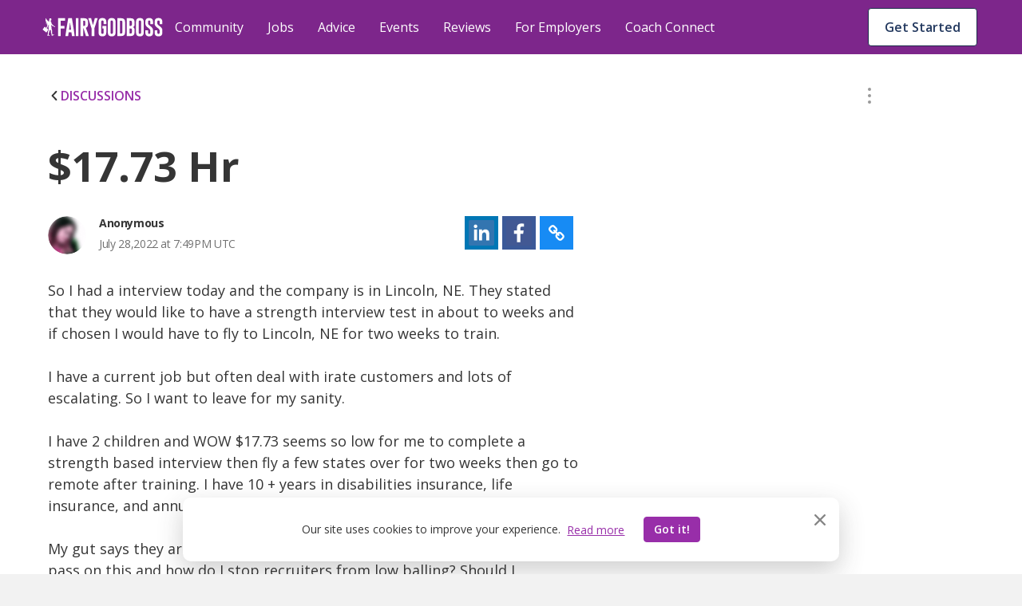

--- FILE ---
content_type: text/html; charset=utf-8
request_url: https://fairygodboss.com/community-discussion/XCTp8SSmi/17-73-hr
body_size: 65374
content:

        <!DOCTYPE HTML>
        <html lang="en">
        <head prefix="og: http://ogp.me/ns#">
            <meta name="viewport" content="width=device-width, initial-scale=1" />
            <meta charSet="utf-8" />
            <meta http-equiv="Content-Type" content="text/html; charset=utf-8" />
            <meta name="application-name" content="Fairygodboss" />
            
            <meta description="
So I had a interview today and the company is in Lincoln, NE. They stated that they would like to have a strength interview test in about to weeks and if chosen I would have to fly to Lincoln, NE for two weeks to train.

I have a current job but often deal with irate customers and lots of escalating. So I want to leave for my sanity.

I have 2 children and WOW $17.73 seems so low for me to complete a strength based interview then fly a few states over for two weeks then go to remote after training. I have 10 + years in disabilities insurance, life insurance, and annuities.

My gut says they are getting the better end of the stick if I’m hired. Should I pass on this and how do I stop recruiters from low balling? Should I interview anyway and ask for more money?" content="Fairygodboss" />
            <title>$17.73 Hr  | Fairygodboss</title>
            
    
    <!-- Google Tag Manager -->
    <script data-cfasync="false" >
        (function(w,d,s,l,i){w[l]=w[l]||[];w[l].push({'gtm.start':
        new Date().getTime(),event:'gtm.js'});var f=d.getElementsByTagName(s)[0],
        j=d.createElement(s),dl=l!='dataLayer'?'&l='+l:'';j.async=true;j.src=
        'https://www.googletagmanager.com/gtm.js?id='+i+dl;f.parentNode.insertBefore(j,f);
        })(window,document,'script','dataLayer','GTM-KPHHR9P');
    </script>
    
    <!-- End Google Tag Manager -->
    <!-- Global site tag (gtag.js) - Google Analytics -->
    <!--<script async src="https://www.googletagmanager.com/gtag/js?id=UA-52626819-1"></script>-->
    <!--<script>-->
    <!--window.dataLayer = window.dataLayer || [];-->
    <!--function gtag(){dataLayer.push(arguments);}-->
    <!--gtag('js', new Date());-->
    <!--gtag('config', 'UA-52626819-1');-->
    <!--</script>-->
     

        
            <link
                rel="preload"
                as="font"
                type="font/woff2"
                href="https://cdn.fairygodboss.com/main/85b8101d394e7380aebf5df6249be0b76cee7de7/assets/fonts/lato/lato-v23-latin-regular.woff2"
                crossOrigin="true"
            />
            <link
                rel="preload"
                href="https://fonts.googleapis.com/css2?family=Open+Sans:wght@300;400;600;700;800&display=swap"
                as="style"
                onload="this.onload=null;this.rel='stylesheet'"
            />
            <noscript>
                <link
                    href="https://fonts.googleapis.com/css2?family=Open+Sans:wght@300;400;600;700;800&display=swap"
                    rel="stylesheet"
                    type="text/css"
                />
            </noscript>
            <link href="https://fonts.googleapis.com/css2?family=Open+Sans:wght@300;400;600;700;800&display=swap" rel="stylesheet">
            
            
            
            <script type="application/javascript">
            window.__GLOBAL_PAGE_STATE__ = {};
            window.__GLOBAL_PAGE_PROPS__ = {"qaStructuredContent":{"type":"QAPage","name":"$17.73 Hr ","text":"\nSo I had a interview today and the company is in Lincoln, NE. They stated that they would like to have a strength interview test in about to weeks and if chosen I would have to fly to Lincoln, NE for two weeks to train.\n\nI have a current job but often deal with irate customers and lots of escalating. So I want to leave for my sanity.\n\nI have 2 children and WOW $17.73 seems so low for me to complete a strength based interview then fly a few states over for two weeks then go to remote after training. I have 10 + years in disabilities insurance, life insurance, and annuities.\n\nMy gut says they are getting the better end of the stick if I’m hired. Should I pass on this and how do I stop recruiters from low balling? Should I interview anyway and ask for more money?","answerCount":16,"upvoteCount":4,"dateCreated":"2022-07-28T19:49:39.550Z","author":{"name":"Anonymous"},"suggestedAnswer":[{"text":"\u003Cp\u003ENebraska resident here. Employers here like to cite 'low cost of living' as a justification for low pay. It's becoming an excuse to just be cheap.  Good luck finding housing for a family in a city here for under $1000\u002Fmonth. And taxes are surprisingly high, given our poor social programs. Run away from this employer and don't look back.\u003C\u002Fp\u003E","dateCreated":"2022-07-29T16:20:44.000Z","upvoteCount":17,"authorName":"Anonymous"},{"text":"\u003Cp\u003ESeems like the low ball offer is based on people wanting to do remote work. I wouldn't bother. Panda Express is starting at $20 an hour here. \u003C\u002Fp\u003E","dateCreated":"2022-07-29T00:56:38.000Z","upvoteCount":11,"authorName":"Anonymous"},{"text":"I'm not sure about the specifics of the role, but that does sound low. \nI know that Nationwide Insurance increased their minimum wage to $21\u002Fhr and the American Family Insurance group increased theirs to $23\u002Fhr.  Both are remote friendly.  My experience is on the P and C side, but a lot of the major P and C carriers also have life\u002Fgroup products.  (Edited because FGB hates the ampersand)\n\nAdditionally, both Nationwide and AmFam are great places to work as a woman. They have a strong representation of women in all levels of leadership, including technical\u002Fanalytical departments, promote flexibility, and have excellent benefits for parents.  Health insurance is still expensive (like everywhere), but their other policies are very family-friendly.  I worked for Nationwide for 13 years, so speaking from experience.  I know several people at AmFam (Homesite specifically), and they love it.  I am calling out these two specifically because I could remember off the top of my head that they had high minimum wages.\n\nYou can't really stop recruiters from low-balling any more than they can stop candidates from expecting to be paid a competitive wage.  Both Nationwide and AmFam's minimum wages are easily googled and could provide a counterpoint to a given role's specific salary.  (It looks like USAA is also at $21)\n\nI can't say if you should pass on the above role or not, but that salary is less than what three major carriers would pay for zero experience in their lowest paying job families.  Maybe they aren't factoring in your experience, or maybe they churn through people at rate that it doesn't actually matter how much experience a person has.  That would be my thought process.\n\nGood luck!","dateCreated":"2022-07-30T18:45:42.000Z","upvoteCount":10,"authorName":"Jennifer"},{"text":"\u003Cp\u003EIf you think you can do better then you can! ?\u003C\u002Fp\u003E\u003Cp\u003E\u003Cbr\u003E\u003C\u002Fp\u003E\u003Cp\u003E$17.83 for 10 yrs of experience??!  $15 to work at Wendy's!!\u003C\u002Fp\u003E\u003Cp\u003E\u003Cbr\u003E\u003C\u002Fp\u003E\u003Cp\u003EYou can do better!! \u003C\u002Fp\u003E","dateCreated":"2022-07-31T02:33:24.000Z","upvoteCount":7,"authorName":"Anonymous"},{"text":"\u003Cp\u003EHow much do you need to make to support your family well? Focus on that amiunt and find jobs in that pay range or more. I make a little more than that. It can be a struggle and I don't have kids to support. The pay range is much too low, esp if they want you to travel to a 2 week training. Are they paying for child care while you're training? There are plenty of remote jobs that pay better. Most retail is paying more than that to start. Is there a CostCo  in your area? They pay more than that, plus they have nice benefits, tuition reimbursement and other perks. Don't settle for too little when there are other options.\u003C\u002Fp\u003E","dateCreated":"2022-07-29T15:49:56.000Z","upvoteCount":4,"authorName":"Kat"},{"text":"\u003Cp\u003EWith that kind of experience, I would contact your local big insurance companies, Hartford, Allstate, State Farm, etc.\u003C\u002Fp\u003E\u003Cp\u003EFlying for $17,  they probably want you to pay upfront and get reimbursed months later, I would pass.\u003C\u002Fp\u003E\u003Cp\u003ETell the recruiter what you would accept, $______no less, or find another independent one on here.  Good Luck\u003C\u002Fp\u003E","dateCreated":"2022-07-30T18:30:16.000Z","upvoteCount":3,"authorName":"Crystal Howell"},{"text":"\u003Cp\u003EWhat have you done so far in your job search?  Is this your first set of interviews?  What have the salary ranges been for the other positions?\u003C\u002Fp\u003E","dateCreated":"2022-07-29T00:39:45.000Z","upvoteCount":3,"authorName":"Joan Williams, Senior Talent Acquisition Specialist"},{"text":"\u003Cp\u003EI would look for something else.\u003C\u002Fp\u003E","dateCreated":"2022-08-05T17:38:22.000Z","upvoteCount":1,"authorName":"Christi Miller"},{"text":"\u003Cp\u003EI would say no to 17.73 and send counter offer\u003C\u002Fp\u003E","dateCreated":"2022-08-01T15:57:45.000Z","upvoteCount":1,"authorName":"Kathryn"},{"text":"\u003Cp\u003EI too received a job offer from a federal employer with the same rate of pay, be cause they moved so slowly, I looked for other positions and made that consideration the last option.  It was just too low! \u003C\u002Fp\u003E","dateCreated":"2022-07-30T20:43:12.000Z","upvoteCount":1,"authorName":"Anonymous"}]},"editorialContentStructuredData":null,"hasBottomBanner":true,"content":{"type":"community-discussion","likes":4,"commentCount":33,"userLiked":false,"userFlagged":false,"hash":"XCTp8SSmi","reactionBar":{"liking":{"icon":"like","enabled":true,"label":"Like","active":false,"showCount":true},"flagging":{"icon":"flag","enabled":true,"label":"Flag","active":false,"showCount":false},"commenting":{"icon":"comment","enabled":true,"label":"","active":true,"showCount":true},"sharing":{"icon":"share","enabled":false,"label":"Share","active":false,"showCount":false}},"shell":"A","canComment":true,"location":"single","didEdit":null,"updatedAt":null,"streamDate":"2022-07-28T19:49:39.550Z","time":"Recently","topic":null,"group":null,"contentUrl":"\u002Fcommunity-discussion\u002FXCTp8SSmi\u002F17-73-hr","moderationOption":{"status":null,"editableFields":["title","description"]},"comments":[{"hash":"ieK0rF_VH","contentType":"community-comment","type":"community-comment","parentHash":"XCTp8SSmi","parentType":"community-discussion","parentContentType":"community-discussion","parentContentHash":"XCTp8SSmi","moderationOption":{"status":null,"editableFields":["comment"]},"comments":[],"contentDate":"2022-08-05T17:38:22.000Z","commentCount":0,"flaggingEnabled":true,"isAnon":0,"isVip":1,"comment":"\u003Cp\u003EI would look for something else.\u003C\u002Fp\u003E","likes":1,"author":{"username":"Christi Miller","name":"Christi Miller","hash":"5D7348Mki_","image":{"src":"\u002Fuser\u002Fprofile\u002Fcrvvrmniwtiqm1aoflce","alt":"Christi Miller image"},"credential":"Marketing Advisor - Strategy and Execution","userId":1862380,"location":null,"userCommunityData":{},"relation":{"isFollowing":false,"connectionStatus":null},"isHighlightedUser":false,"isVip":1,"publicUrl":"\u002Fusers\u002Fprofile\u002F5D7348Mki_\u002Fchristi-miller","isCommunityManager":false,"karmaScore":"584"},"time":"Recently","userFlagged":false,"userLiked":false,"replyOpened":false,"isNew":false},{"hash":"hgjZH1CYP","contentType":"community-comment","type":"community-comment","parentHash":"XCTp8SSmi","parentType":"community-discussion","parentContentType":"community-discussion","parentContentHash":"XCTp8SSmi","moderationOption":{"status":null,"editableFields":["comment"]},"comments":[],"contentDate":"2022-08-01T15:57:45.000Z","commentCount":0,"flaggingEnabled":true,"isAnon":0,"isVip":null,"comment":"\u003Cp\u003EI would say no to 17.73 and send counter offer\u003C\u002Fp\u003E","likes":1,"author":{"username":"Kathryn","name":"Kathryn","hash":"5NTVktxHX3","image":{"src":"\u002Fv1\u002Favatar_black_160_vtg7lw.svg","alt":"Kathryn image"},"credential":null,"userId":1976103,"location":null,"userCommunityData":{},"relation":{"isFollowing":false,"connectionStatus":null},"isHighlightedUser":false,"isVip":null,"publicUrl":"\u002Fusers\u002Fprofile\u002F5NTVktxHX3\u002Fkathryn","isCommunityManager":false,"karmaScore":"981"},"time":"Recently","userFlagged":false,"userLiked":false,"replyOpened":false,"isNew":false},{"hash":"BMa4KQRAM","contentType":"community-comment","type":"community-comment","parentHash":"XCTp8SSmi","parentType":"community-discussion","parentContentType":"community-discussion","parentContentHash":"XCTp8SSmi","moderationOption":{"status":null,"editableFields":["comment"]},"comments":[],"contentDate":"2022-07-31T02:33:24.000Z","commentCount":0,"flaggingEnabled":true,"isAnon":1,"isVip":0,"comment":"\u003Cp\u003EIf you think you can do better then you can! ?\u003C\u002Fp\u003E\u003Cp\u003E\u003Cbr\u003E\u003C\u002Fp\u003E\u003Cp\u003E$17.83 for 10 yrs of experience??!  $15 to work at Wendy's!!\u003C\u002Fp\u003E\u003Cp\u003E\u003Cbr\u003E\u003C\u002Fp\u003E\u003Cp\u003EYou can do better!! \u003C\u002Fp\u003E","likes":7,"author":{"username":"Anonymous","name":"Anonymous","image":{"src":"\u002Fv1525721197\u002FuserImages\u002Fblurred-avatar-24.png","alt":"Anonymous Image"},"hash":null,"credential":null,"userId":null,"location":null,"userCommunityData":{},"relation":{"isFollowing":false,"connectionStatus":null},"isHighlightedUser":false,"publicUrl":null,"isCommunityManager":false,"karmaScore":null},"time":"Recently","userFlagged":false,"userLiked":false,"replyOpened":false,"isNew":false},{"hash":"vsrUilCBY","contentType":"community-comment","type":"community-comment","parentHash":"XCTp8SSmi","parentType":"community-discussion","parentContentType":"community-discussion","parentContentHash":"XCTp8SSmi","moderationOption":{"status":null,"editableFields":["comment"]},"comments":[],"contentDate":"2022-07-30T20:43:12.000Z","commentCount":0,"flaggingEnabled":true,"isAnon":1,"isVip":0,"comment":"\u003Cp\u003EI too received a job offer from a federal employer with the same rate of pay, be cause they moved so slowly, I looked for other positions and made that consideration the last option.  It was just too low! \u003C\u002Fp\u003E","likes":1,"author":{"username":"Anonymous","name":"Anonymous","image":{"src":"\u002Fv1525721199\u002FuserImages\u002Fblurred-avatar-37.png","alt":"Anonymous Image"},"hash":null,"credential":null,"userId":null,"location":null,"userCommunityData":{},"relation":{"isFollowing":false,"connectionStatus":null},"isHighlightedUser":false,"publicUrl":null,"isCommunityManager":false,"karmaScore":null},"time":"Recently","userFlagged":false,"userLiked":false,"replyOpened":false,"isNew":false},{"hash":"V7YPGp6oe","contentType":"community-comment","type":"community-comment","parentHash":"XCTp8SSmi","parentType":"community-discussion","parentContentType":"community-discussion","parentContentHash":"XCTp8SSmi","moderationOption":{"status":{"type":"edit","lastEditDate":"2022-07-30T19:17:45.000Z","source":"user","userId":2310255},"editableFields":["comment"]},"comments":[],"contentDate":"2022-07-30T18:45:42.000Z","commentCount":0,"flaggingEnabled":true,"isAnon":0,"isVip":null,"comment":"I'm not sure about the specifics of the role, but that does sound low. \nI know that Nationwide Insurance increased their minimum wage to $21\u002Fhr and the American Family Insurance group increased theirs to $23\u002Fhr.  Both are remote friendly.  My experience is on the P and C side, but a lot of the major P and C carriers also have life\u002Fgroup products.  (Edited because FGB hates the ampersand)\n\nAdditionally, both Nationwide and AmFam are great places to work as a woman. They have a strong representation of women in all levels of leadership, including technical\u002Fanalytical departments, promote flexibility, and have excellent benefits for parents.  Health insurance is still expensive (like everywhere), but their other policies are very family-friendly.  I worked for Nationwide for 13 years, so speaking from experience.  I know several people at AmFam (Homesite specifically), and they love it.  I am calling out these two specifically because I could remember off the top of my head that they had high minimum wages.\n\nYou can't really stop recruiters from low-balling any more than they can stop candidates from expecting to be paid a competitive wage.  Both Nationwide and AmFam's minimum wages are easily googled and could provide a counterpoint to a given role's specific salary.  (It looks like USAA is also at $21)\n\nI can't say if you should pass on the above role or not, but that salary is less than what three major carriers would pay for zero experience in their lowest paying job families.  Maybe they aren't factoring in your experience, or maybe they churn through people at rate that it doesn't actually matter how much experience a person has.  That would be my thought process.\n\nGood luck!","likes":10,"author":{"username":"Jennifer","name":"Jennifer","hash":"p2dQhxc68G","image":{"src":"user\u002Fprofile\u002Fe4ioqlg0bi0lbehqif1p","alt":"Jennifer image"},"credential":null,"userId":2310255,"location":null,"userCommunityData":{},"relation":{"isFollowing":false,"connectionStatus":null},"isHighlightedUser":false,"isVip":null,"publicUrl":"\u002Fusers\u002Fprofile\u002Fp2dQhxc68G\u002Fjennifer","isCommunityManager":false,"karmaScore":"554"},"time":"Recently","userFlagged":false,"userLiked":false,"replyOpened":false,"isNew":false},{"hash":"eONvFHmqA","contentType":"community-comment","type":"community-comment","parentHash":"XCTp8SSmi","parentType":"community-discussion","parentContentType":"community-discussion","parentContentHash":"XCTp8SSmi","moderationOption":{"status":null,"editableFields":["comment"]},"comments":[],"contentDate":"2022-07-30T18:30:16.000Z","commentCount":0,"flaggingEnabled":true,"isAnon":0,"isVip":null,"comment":"\u003Cp\u003EWith that kind of experience, I would contact your local big insurance companies, Hartford, Allstate, State Farm, etc.\u003C\u002Fp\u003E\u003Cp\u003EFlying for $17,  they probably want you to pay upfront and get reimbursed months later, I would pass.\u003C\u002Fp\u003E\u003Cp\u003ETell the recruiter what you would accept, $______no less, or find another independent one on here.  Good Luck\u003C\u002Fp\u003E","likes":3,"author":{"username":"Crystal Howell","name":"Crystal Howell","hash":"2-tyVT2jKo","image":{"src":"\u002Fuser\u002Fprofile\u002Fzinenjkaj6mh7zddo6wl","alt":"Crystal Howell image"},"credential":"Just Do You!","userId":2273718,"location":null,"userCommunityData":{},"relation":{"isFollowing":false,"connectionStatus":null},"isHighlightedUser":false,"isVip":null,"publicUrl":"\u002Fusers\u002Fprofile\u002F2-tyVT2jKo\u002Fcrystal-howell","isCommunityManager":false,"karmaScore":"2.79k"},"time":"Recently","userFlagged":false,"userLiked":false,"replyOpened":false,"isNew":false},{"hash":"8puff-2kC","contentType":"community-comment","type":"community-comment","parentHash":"XCTp8SSmi","parentType":"community-discussion","parentContentType":"community-discussion","parentContentHash":"XCTp8SSmi","moderationOption":{"status":null,"editableFields":["comment"]},"comments":[{"hash":"HtYRbC_MU","contentType":"community-comment","type":"community-comment","parentHash":"8puff-2kC","parentType":"community-comment","parentContentType":"community-discussion","parentContentHash":"XCTp8SSmi","moderationOption":{"status":null,"editableFields":["comment"]},"comments":[],"contentDate":"2022-07-30T10:28:13.000Z","commentCount":0,"flaggingEnabled":true,"isAnon":0,"isVip":null,"comment":"\u003Cp\u003EMost companies base pay on the geographical location of the job.  I worked for a company that used a job offer tool to help them calculate what salary or hourly to offer candidates based on where the candidate lives.  Some companies even try to lowball if a job is remote.  The justification is there is no commute even though their savings on office space, office furniture, electricity, water, facilities management, office supplies, snacks, etc is far greater.\u003C\u002Fp\u003E","likes":4,"author":{"username":"Angie","name":"Angie","hash":"3HKXdz3vBX","image":{"src":"\u002Fv1\u002Favatar_black_160_vtg7lw.svg","alt":"Angie image"},"credential":null,"userId":2107683,"location":null,"userCommunityData":{},"relation":{"isFollowing":false,"connectionStatus":null},"isHighlightedUser":false,"isVip":null,"publicUrl":"\u002Fusers\u002Fprofile\u002F3HKXdz3vBX\u002Fangie","isCommunityManager":false,"karmaScore":"658"},"time":"Recently","userFlagged":false,"userLiked":false,"replyOpened":false,"isNew":false},{"hash":"-OhUp0Poa","contentType":"community-comment","type":"community-comment","parentHash":"8puff-2kC","parentType":"community-comment","parentContentType":"community-discussion","parentContentHash":"XCTp8SSmi","moderationOption":{"status":null,"editableFields":["comment"]},"comments":[{"hash":"mm7EsLSqg","contentType":"community-comment","type":"community-comment","parentHash":"-OhUp0Poa","parentType":"community-comment","parentContentType":"community-discussion","parentContentHash":"XCTp8SSmi","moderationOption":{"status":null,"editableFields":["comment"]},"comments":[],"contentDate":"2022-07-30T19:20:31.000Z","commentCount":0,"flaggingEnabled":true,"isAnon":0,"isVip":null,"comment":"\u003Cp\u003EDon't get discouraged!  You got a handful of interviews after looking for a few days.  That's a much higher response rate than most people get.  I made a standalone comment as well, but check out the following carriers with high minimum wages Nationwide ($21), American Family Insurance group ($23), and USAA ($21).\u003C\u002Fp\u003E","likes":0,"author":{"username":"Jennifer","name":"Jennifer","hash":"p2dQhxc68G","image":{"src":"user\u002Fprofile\u002Fe4ioqlg0bi0lbehqif1p","alt":"Jennifer image"},"credential":null,"userId":2310255,"location":null,"userCommunityData":{},"relation":{"isFollowing":false,"connectionStatus":null},"isHighlightedUser":false,"isVip":null,"publicUrl":"\u002Fusers\u002Fprofile\u002Fp2dQhxc68G\u002Fjennifer","isCommunityManager":false,"karmaScore":"554"},"time":"Recently","userFlagged":false,"userLiked":false,"replyOpened":false,"isNew":false}],"contentDate":"2022-07-29T18:11:44.000Z","commentCount":1,"flaggingEnabled":true,"isAnon":1,"isVip":0,"comment":"\u003Cp\u003EYes, I’m in Atlanta and we inherited a town home from my husbands family honestly if that didn’t happen I don’t know how we would pay our bills lol. But I’m just back on the job market and from the looks of it it’s going to be a fight getting the salary I truly need. I’m thinking that employers just need a body to fill the seats at this point. It’s exhausting \u003C\u002Fp\u003E","likes":4,"author":{"username":"Anonymous","name":"Anonymous","image":{"src":"\u002Fv1525721199\u002FuserImages\u002Fblurred-avatar-32.png","alt":"Anonymous Image"},"hash":null,"credential":null,"userId":null,"location":null,"userCommunityData":{},"relation":{"isFollowing":false,"connectionStatus":null},"isHighlightedUser":false,"publicUrl":null,"isCommunityManager":false,"karmaScore":null},"time":"Recently","userFlagged":false,"userLiked":false,"replyOpened":false,"isNew":false}],"contentDate":"2022-07-29T16:20:44.000Z","commentCount":2,"flaggingEnabled":true,"isAnon":1,"isVip":0,"comment":"\u003Cp\u003ENebraska resident here. Employers here like to cite \"low cost of living\" as a justification for low pay. It's becoming an excuse to just be cheap.  Good luck finding housing for a family in a city here for under $1000\u002Fmonth. And taxes are surprisingly high, given our poor social programs. Run away from this employer and don't look back.\u003C\u002Fp\u003E","likes":17,"author":{"username":"Anonymous","name":"Anonymous","image":{"src":"\u002Fv1525721199\u002FuserImages\u002Fblurred-avatar-34.png","alt":"Anonymous Image"},"hash":null,"credential":null,"userId":null,"location":null,"userCommunityData":{},"relation":{"isFollowing":false,"connectionStatus":null},"isHighlightedUser":false,"publicUrl":null,"isCommunityManager":false,"karmaScore":null},"time":"Recently","userFlagged":false,"userLiked":false,"replyOpened":false,"isNew":false},{"hash":"IU6RbwcYx","contentType":"community-comment","type":"community-comment","parentHash":"XCTp8SSmi","parentType":"community-discussion","parentContentType":"community-discussion","parentContentHash":"XCTp8SSmi","moderationOption":{"status":null,"editableFields":["comment"]},"comments":[{"hash":"dnpdLD1VF","contentType":"community-comment","type":"community-comment","parentHash":"IU6RbwcYx","parentType":"community-comment","parentContentType":"community-discussion","parentContentHash":"XCTp8SSmi","moderationOption":{"status":null,"editableFields":["comment"]},"comments":[],"contentDate":"2022-07-29T18:08:41.000Z","commentCount":0,"flaggingEnabled":true,"isAnon":1,"isVip":0,"comment":"\u003Cp\u003EI’m in Atlanta and the cost here is high after reading the comments it does seem silly! I definitely need more than that and I have a husband and both are still skating by honestly the recruiter didn’t say anything about accommodating me if I’m hired.\u003C\u002Fp\u003E","likes":1,"author":{"username":"Anonymous","name":"Anonymous","image":{"src":"\u002Fv1525721196\u002FuserImages\u002Fblurred-avatar-11.png","alt":"Anonymous Image"},"hash":null,"credential":null,"userId":null,"location":null,"userCommunityData":{},"relation":{"isFollowing":false,"connectionStatus":null},"isHighlightedUser":false,"publicUrl":null,"isCommunityManager":false,"karmaScore":null},"time":"Recently","userFlagged":false,"userLiked":false,"replyOpened":false,"isNew":false}],"contentDate":"2022-07-29T15:49:56.000Z","commentCount":1,"flaggingEnabled":true,"isAnon":0,"isVip":1,"comment":"\u003Cp\u003EHow much do you need to make to support your family well? Focus on that amiunt and find jobs in that pay range or more. I make a little more than that. It can be a struggle and I don't have kids to support. The pay range is much too low, esp if they want you to travel to a 2 week training. Are they paying for child care while you're training? There are plenty of remote jobs that pay better. Most retail is paying more than that to start. Is there a CostCo  in your area? They pay more than that, plus they have nice benefits, tuition reimbursement and other perks. Don't settle for too little when there are other options.\u003C\u002Fp\u003E","likes":4,"author":{"username":"Kat","name":"Kat","hash":"cSr_ZqTlpx","image":{"src":"\u002Fuser\u002Fprofile\u002Fwsticiviz7uxxecewfas","alt":"Kat image"},"credential":"FGB VIP - Sharing knowledge, providing support","userId":1829048,"location":null,"userCommunityData":{},"relation":{"isFollowing":false,"connectionStatus":null},"isHighlightedUser":false,"isVip":1,"publicUrl":"\u002Fusers\u002Fprofile\u002FcSr_ZqTlpx\u002Fkat","isCommunityManager":false,"karmaScore":"3.96k"},"time":"Recently","userFlagged":false,"userLiked":false,"replyOpened":false,"isNew":false},{"hash":"bkPXmBgSM","contentType":"community-comment","type":"community-comment","parentHash":"XCTp8SSmi","parentType":"community-discussion","parentContentType":"community-discussion","parentContentHash":"XCTp8SSmi","moderationOption":{"status":null,"editableFields":["comment"]},"comments":[{"hash":"gczwI_XWr","contentType":"community-comment","type":"community-comment","parentHash":"bkPXmBgSM","parentType":"community-comment","parentContentType":"community-discussion","parentContentHash":"XCTp8SSmi","moderationOption":{"status":null,"editableFields":["comment"]},"comments":[{"hash":"nD-RAzLH6","contentType":"community-comment","type":"community-comment","parentHash":"gczwI_XWr","parentType":"community-comment","parentContentType":"community-discussion","parentContentHash":"XCTp8SSmi","moderationOption":{"status":null,"editableFields":["comment"]},"comments":[{"hash":"bIoBHHZ6M","contentType":"community-comment","type":"community-comment","parentHash":"nD-RAzLH6","parentType":"community-comment","parentContentType":"community-discussion","parentContentHash":"XCTp8SSmi","moderationOption":{"status":null,"editableFields":["comment"]},"comments":[],"contentDate":"2022-07-29T13:12:44.000Z","commentCount":0,"flaggingEnabled":true,"isAnon":1,"isVip":0,"comment":"\u003Cp\u003EThat’s what my husband said he didn’t understand the flying part at all.\u003C\u002Fp\u003E","likes":0,"author":{"username":"Anonymous","name":"Anonymous","image":{"src":"\u002Fv1525721195\u002FuserImages\u002Fblurred-avatar-02.png","alt":"Anonymous Image"},"hash":null,"credential":null,"userId":null,"location":null,"userCommunityData":{},"relation":{"isFollowing":false,"connectionStatus":null},"isHighlightedUser":false,"publicUrl":null,"isCommunityManager":false,"karmaScore":null},"time":"Recently","userFlagged":false,"userLiked":false,"replyOpened":false,"isNew":false}],"contentDate":"2022-07-29T03:26:25.000Z","commentCount":1,"flaggingEnabled":true,"isAnon":1,"isVip":0,"comment":"\u003Cp\u003ENo that much less, especially with flying the candidate to train for 2 weeks and putting them up and feeding them,        \u003C\u002Fp\u003E\u003Cp\u003E\u003Cbr\u003E\u003C\u002Fp\u003E\u003Cp\u003EInsanity. \u003C\u002Fp\u003E","likes":2,"author":{"username":"Anonymous","name":"Anonymous","image":{"src":"\u002Fv1525721198\u002FuserImages\u002Fblurred-avatar-25.png","alt":"Anonymous Image"},"hash":null,"credential":null,"userId":null,"location":null,"userCommunityData":{},"relation":{"isFollowing":false,"connectionStatus":null},"isHighlightedUser":false,"publicUrl":null,"isCommunityManager":false,"karmaScore":null},"time":"Recently","userFlagged":false,"userLiked":false,"replyOpened":false,"isNew":false}],"contentDate":"2022-07-29T01:35:54.000Z","commentCount":1,"flaggingEnabled":true,"isAnon":1,"isVip":0,"comment":"\u003Cp\u003EThat is amazing to hear! That’s what I’m starting to see remote work is significantly less than working in office.\u003C\u002Fp\u003E","likes":1,"author":{"username":"Anonymous","name":"Anonymous","image":{"src":"\u002Fv1525721198\u002FuserImages\u002Fblurred-avatar-22.png","alt":"Anonymous Image"},"hash":null,"credential":null,"userId":null,"location":null,"userCommunityData":{},"relation":{"isFollowing":false,"connectionStatus":null},"isHighlightedUser":false,"publicUrl":null,"isCommunityManager":false,"karmaScore":null},"time":"Recently","userFlagged":false,"userLiked":false,"replyOpened":false,"isNew":false}],"contentDate":"2022-07-29T00:56:38.000Z","commentCount":1,"flaggingEnabled":true,"isAnon":1,"isVip":0,"comment":"\u003Cp\u003ESeems like the low ball offer is based on people wanting to do remote work. I wouldn't bother. Panda Express is starting at $20 an hour here. \u003C\u002Fp\u003E","likes":11,"author":{"username":"Anonymous","name":"Anonymous","image":{"src":"\u002Fv1525721198\u002FuserImages\u002Fblurred-avatar-27.png","alt":"Anonymous Image"},"hash":null,"credential":null,"userId":null,"location":null,"userCommunityData":{},"relation":{"isFollowing":false,"connectionStatus":null},"isHighlightedUser":false,"publicUrl":null,"isCommunityManager":false,"karmaScore":null},"time":"Recently","userFlagged":false,"userLiked":false,"replyOpened":false,"isNew":false},{"hash":"BZakqr0pO","contentType":"community-comment","type":"community-comment","parentHash":"XCTp8SSmi","parentType":"community-discussion","parentContentType":"community-discussion","parentContentHash":"XCTp8SSmi","moderationOption":{"status":null,"editableFields":["comment"]},"comments":[{"hash":"1f5KUPdIe","contentType":"community-comment","type":"community-comment","parentHash":"BZakqr0pO","parentType":"community-comment","parentContentType":"community-discussion","parentContentHash":"XCTp8SSmi","moderationOption":{"status":null,"editableFields":["comment"]},"comments":[{"hash":"kCln6J_K5","contentType":"community-comment","type":"community-comment","parentHash":"1f5KUPdIe","parentType":"community-comment","parentContentType":"community-discussion","parentContentHash":"XCTp8SSmi","moderationOption":{"status":null,"editableFields":["comment"]},"comments":[{"hash":"tR0AGU17K","contentType":"community-comment","type":"community-comment","parentHash":"kCln6J_K5","parentType":"community-comment","parentContentType":"community-discussion","parentContentHash":"XCTp8SSmi","moderationOption":{"status":null,"editableFields":["comment"]},"comments":[],"contentDate":"2022-07-29T13:20:01.000Z","commentCount":1,"flaggingEnabled":true,"isAnon":1,"isVip":0,"comment":"\u003Cp\u003EDefinitely remote, I’ve been remote for the past 4 years. Current role is a case manager for a long term insurance company. Approval’s, denials, underwriting, annuities application integration. I also deal with a lot of escalation calls regarding denials. Admin, and billing. \u003C\u002Fp\u003E","likes":1,"author":{"username":"Anonymous","name":"Anonymous","image":{"src":"\u002Fv1525721197\u002FuserImages\u002Fblurred-avatar-16.png","alt":"Anonymous Image"},"hash":null,"credential":null,"userId":null,"location":null,"userCommunityData":{},"relation":{"isFollowing":false,"connectionStatus":null},"isHighlightedUser":false,"publicUrl":null,"isCommunityManager":false,"karmaScore":null},"time":"Recently","userFlagged":false,"userLiked":false,"replyOpened":false,"isNew":false}],"contentDate":"2022-07-29T02:11:39.000Z","commentCount":1,"flaggingEnabled":true,"isAnon":0,"isVip":1,"comment":"\u003Cp\u003EWhat do you do?  What sort of positions are you looking for?  On-site or remote?\u003C\u002Fp\u003E","likes":2,"author":{"username":"Joan Williams, Senior Talent Acquisition Specialist","name":"Joan Williams, Senior Talent Acquisition Specialist","hash":"ucJzYib2RG","image":{"src":"\u002Fv1\u002Favatar_black_160_vtg7lw.svg","alt":"Joan Williams, Senior Talent Acquisition Specialist image"},"credential":null,"userId":2080584,"location":null,"userCommunityData":{},"relation":{"isFollowing":false,"connectionStatus":null},"isHighlightedUser":false,"isVip":1,"publicUrl":"\u002Fusers\u002Fprofile\u002FucJzYib2RG\u002Fjoan-williams-senior-talent-acquisition-specialist","isCommunityManager":false,"karmaScore":"22.39k"},"time":"Recently","userFlagged":false,"userLiked":false,"replyOpened":false,"isNew":false}],"contentDate":"2022-07-29T01:42:30.000Z","commentCount":1,"flaggingEnabled":true,"isAnon":1,"isVip":0,"comment":"\u003Cp\u003EI’m just started searching literally for 4 days and have gotten 3 interviews with in the past week all remote all  jobs keep saying how extensive my background is but all of them are low in pay. \u003C\u002Fp\u003E","likes":2,"author":{"username":"Anonymous","name":"Anonymous","image":{"src":"\u002Fv1525721197\u002FuserImages\u002Fblurred-avatar-20.png","alt":"Anonymous Image"},"hash":null,"credential":null,"userId":null,"location":null,"userCommunityData":{},"relation":{"isFollowing":false,"connectionStatus":null},"isHighlightedUser":false,"publicUrl":null,"isCommunityManager":false,"karmaScore":null},"time":"Recently","userFlagged":false,"userLiked":false,"replyOpened":false,"isNew":false}],"contentDate":"2022-07-29T00:39:45.000Z","commentCount":1,"flaggingEnabled":true,"isAnon":0,"isVip":1,"comment":"\u003Cp\u003EWhat have you done so far in your job search?  Is this your first set of interviews?  What have the salary ranges been for the other positions?\u003C\u002Fp\u003E","likes":3,"author":{"username":"Joan Williams, Senior Talent Acquisition Specialist","name":"Joan Williams, Senior Talent Acquisition Specialist","hash":"ucJzYib2RG","image":{"src":"\u002Fv1\u002Favatar_black_160_vtg7lw.svg","alt":"Joan Williams, Senior Talent Acquisition Specialist image"},"credential":null,"userId":2080584,"location":null,"userCommunityData":{},"relation":{"isFollowing":false,"connectionStatus":null},"isHighlightedUser":false,"isVip":1,"publicUrl":"\u002Fusers\u002Fprofile\u002FucJzYib2RG\u002Fjoan-williams-senior-talent-acquisition-specialist","isCommunityManager":false,"karmaScore":"22.39k"},"time":"Recently","userFlagged":false,"userLiked":false,"replyOpened":false,"isNew":false}],"isNewPost":true,"lastId":266114,"flaggingEnabled":true,"rawHtml":"\u003Cp\u003E\u003Cstrong\u003E$17.73 Hr \u003C\u002Fstrong\u003E\u003C\u002Fp\u003E\u003Cp\u003ESo I had a interview today and the company is in Lincoln, NE. They stated that they would like to have a strength interview test in about to weeks and if chosen I would have to fly to Lincoln, NE for two weeks to train. \u003C\u002Fp\u003E\u003Cp\u003EI have a current job but often deal with irate customers and lots of escalating. So I want to leave for my sanity. \u003C\u002Fp\u003E\u003Cp\u003EI have 2 children and WOW $17.73 seems so low for me to complete a strength based interview then fly a few states over for two weeks then go to remote after training. I have 10 + years in disabilities insurance, life insurance, and annuities. \u003C\u002Fp\u003E\u003Cp\u003EMy gut says they are getting the better end of the stick if I’m hired. Should I pass on this and how do I stop recruiters from low balling? Should I interview anyway and ask for more money?\u003C\u002Fp\u003E","title":"$17.73 Hr ","description":"\nSo I had a interview today and the company is in Lincoln, NE. They stated that they would like to have a strength interview test in about to weeks and if chosen I would have to fly to Lincoln, NE for two weeks to train.\n\nI have a current job but often deal with irate customers and lots of escalating. So I want to leave for my sanity.\n\nI have 2 children and WOW $17.73 seems so low for me to complete a strength based interview then fly a few states over for two weeks then go to remote after training. I have 10 + years in disabilities insurance, life insurance, and annuities.\n\nMy gut says they are getting the better end of the stick if I’m hired. Should I pass on this and how do I stop recruiters from low balling? Should I interview anyway and ask for more money?","isAnon":true,"author":{"username":"Anonymous","name":"Anonymous","image":{"src":"\u002Fv1525721196\u002FuserImages\u002Fblurred-avatar-14.png","alt":"Anonymous Image"},"hash":null,"credential":null,"userId":null,"location":null,"userCommunityData":{},"relation":{"isFollowing":false,"connectionStatus":null},"isHighlightedUser":false,"publicUrl":null,"isCommunityManager":false,"karmaScore":null},"isPaid":false,"paidCompany":null,"category":"standard"},"topics":[{"id":9,"title":"Parenting","url":"parenting","layout":"singleRow","total":830,"isDefault":0,"sponsored":null,"qaDataAttr":"community topic item"},{"id":10,"title":"Career","url":"at-work","layout":"singleRow","total":11804,"isDefault":1,"sponsored":null,"qaDataAttr":"community topic item"},{"id":12,"title":"Diversity & Inclusion","url":"diversity-gender-equality","layout":"singleRow","total":1363,"isDefault":0,"sponsored":null,"qaDataAttr":"community topic item"},{"id":13,"title":"Lifestyle & Relationships","url":"lifestyle-relationships","layout":"singleRow","total":1910,"isDefault":0,"sponsored":null,"qaDataAttr":"community topic item"},{"id":15,"title":"Health","url":"self-care-wellness","layout":"singleRow","total":1122,"isDefault":0,"sponsored":null,"qaDataAttr":"community topic item"},{"id":31,"title":"Management","url":"management-topic-","layout":"singleRow","total":520,"isDefault":0,"sponsored":null,"qaDataAttr":"community topic item"},{"id":20,"title":"News & Entertainment","url":"news-entertainment","layout":"singleRow","total":928,"isDefault":0,"sponsored":null,"qaDataAttr":"community topic item"},{"id":23,"title":"Food","url":"food","layout":"singleRow","total":517,"isDefault":0,"sponsored":null,"qaDataAttr":"community topic item"},{"id":24,"title":"Travel","url":"travel-places","layout":"singleRow","total":382,"isDefault":0,"sponsored":null,"qaDataAttr":"community topic item"},{"id":25,"title":"Money","url":"make-money","layout":"singleRow","total":936,"isDefault":0,"sponsored":null,"qaDataAttr":"community topic item"},{"id":26,"title":"Style & Beauty","url":"style-beauty","layout":"singleRow","total":568,"isDefault":0,"sponsored":null,"qaDataAttr":"community topic item"},{"id":16,"title":"Women In Tech","url":"women-in-tech","layout":"singleRow","total":472,"isDefault":0,"sponsored":null,"qaDataAttr":"community topic item"},{"id":22,"title":"Consulting","url":"consulting","layout":"singleRow","total":296,"isDefault":0,"sponsored":{"src":"\u002Fv1526940748\u002Fproduction\u002Fcompanies\u002F27307\u002Flogo-1526940747.jpg","alt":"Accenture","url":"\u002Fofficial-employer-info\u002Faccenture"},"qaDataAttr":"community topic item"},{"id":27,"title":"Other Stuff","url":"Random","layout":"singleRow","total":1048,"isDefault":0,"sponsored":null,"qaDataAttr":"community topic item"}],"isAuthenticated":false,"totalContentNumber":22696,"PAGE_PROPS":{"pageDisplayMode":"USER_DEFAULT","leftRail":{"subscribedTopics":null,"followingCompanies":null,"jobAlerts":null,"joinedGroups":{"groupCount":0,"groups":[]}},"rightRail":[{"type":"job","data":[]},{"type":"companyReview","data":{"hasFollowingCompanies":false,"reviews":[{"company":{"companyId":126559,"companyName":"GAO Tek","companyUrl":"https:\u002F\u002Ffairygodboss.com\u002Fcompany-overview\u002Fgaotek","logo":{"src":"\u002Ficons\u002Fcompany_2x.png","alt":"GAO Tek"},"rating":4.3,"companyEndpoint":"gaotek","url":"gaotek"},"comment":"\n\"A company valuing inclusivity and growth, with supportive policies for women. Room to amplify women’s leadership visibility.\"\n","reviewId":59202,"reviewUrl":"https:\u002F\u002Ffairygodboss.com\u002Fcompany-reviews\u002Fgaotek"},{"company":{"companyId":126559,"companyName":"GAO Tek","companyUrl":"https:\u002F\u002Ffairygodboss.com\u002Fcompany-overview\u002Fgaotek","logo":{"src":"\u002Ficons\u002Fcompany_2x.png","alt":"GAO Tek"},"rating":4.3,"companyEndpoint":"gaotek","url":"gaotek"},"comment":"Empowering women fostering growth\n\nInclusive culture with a great supportive for women","reviewId":59201,"reviewUrl":"https:\u002F\u002Ffairygodboss.com\u002Fcompany-reviews\u002Fgaotek"}]}},{"type":"article","data":[{"type":"editorial-content","likes":1,"commentCount":12,"userLiked":false,"userFlagged":false,"hash":"these-6-companies-prioritize-diversity-equity-and-inclusion-dei","reactionBar":null,"shell":"A","canComment":false,"location":"miniFeed","streamDate":"2025-12-09T20:43:51.709Z","time":"Recently","topic":{"url":"at-work","isActive":1,"label":"Career"},"group":null,"url":"these-6-companies-prioritize-diversity-equity-and-inclusion-dei","title":"These 6 Companies Prioritize Diversity, Equity, and Inclusion (DEI)","contentImage":{"src":"\u002Farticles_upload\u002Fmain\u002Fe7bzfvo45sv5jxlhe3fx.png","alt":"Coworkers collaborating during a team meeting with sticky notes on a whiteboard","title":"Inclusive team collaboration meeting in a modern workplace","credit":"Canva\u002FFairygodboss Staff"},"contentDate":"2025-12-09T09:00:00.000Z","contentUrl":"https:\u002F\u002Ffairygodboss.com\u002Fcareer-topics\u002Fthese-6-companies-prioritize-diversity-equity-and-inclusion-dei"},{"type":"editorial-content","likes":1,"commentCount":4,"userLiked":false,"userFlagged":false,"hash":"why-women-love-working-at-these-9-companies-in-traditionally-male-industries","reactionBar":null,"shell":"A","canComment":false,"location":"miniFeed","streamDate":"2025-11-25T20:45:25.780Z","time":"Recently","topic":{"url":"at-work","isActive":1,"label":"Career"},"group":null,"url":"why-women-love-working-at-these-9-companies-in-traditionally-male-industries","title":"Why Women Love Working at These 9 Companies in Traditionally Male Industries","contentImage":{"src":"\u002Farticles_upload\u002Fmain\u002Fq612avvcjdgdnndbdd0l.png","alt":"3 Women coworking in a modern office reviewing charts, collaborating on data analysis, reports and business strategy.","title":"Collaborative team of businesswomen analyzing data in a modern office","credit":"Canva\u002FFairygodboss Staff"},"contentDate":"2025-11-24T16:00:00.000Z","contentUrl":"https:\u002F\u002Ffairygodboss.com\u002Fcareer-topics\u002Fwhy-women-love-working-at-these-9-companies-in-traditionally-male-industries"},{"type":"editorial-content","likes":1,"commentCount":4,"userLiked":false,"userFlagged":false,"hash":"From-Anthropology-Major-to-Finance-Firm-How-My-Unique-Background-Helped-Me-Succeed","reactionBar":null,"shell":"A","canComment":false,"location":"miniFeed","streamDate":"2025-11-14T20:46:07.183Z","time":"Recently","topic":{"url":"at-work","isActive":1,"label":"Career"},"group":null,"url":"From-Anthropology-Major-to-Finance-Firm-How-My-Unique-Background-Helped-Me-Succeed","title":"From Anthropology Major to Finance Firm: How My Unique Background Helped Me Succeed","contentImage":{"src":"\u002Farticles_upload\u002Fmain\u002Fsxvwchlrwez4w4q2exgq.png","alt":"Melissa M. standing in front of an office window, wearing a patterned shirt and smiling.","title":"Melissa M. Photo courtesy of Fisher Investments","credit":"Melissa M. Photo courtesy of Fisher Investments"},"contentDate":"2025-11-14T12:44:00.000Z","contentUrl":"https:\u002F\u002Ffairygodboss.com\u002Fcareer-topics\u002FFrom-Anthropology-Major-to-Finance-Firm-How-My-Unique-Background-Helped-Me-Succeed"}]}],"session":{},"csrfToken":"FbNmqGjL-VrPMkgPxqLl1bsna3HSk0O9N3sA","sentry":{"enabled":true,"dsn":"https:\u002F\u002F9b2c7017d8a44947b0094d7bb7fad067:4e823c8266b94301b030411b7eea7f16@sentry.io\u002F287163","reactDsn":"https:\u002F\u002Fe5937d4e94844257ad28a65e815c04d0@sentry.io\u002F1233603","token":"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","env":"prod"},"froala":{"apiKey":"MC2B2E2B1lG4J4B16B7D3E6E5C2H4F4gzC-22wmyfmgfjutD6jef=="},"redirectUri":"https:\u002F\u002Ffairygodboss.com\u002Fauth-callback","socialButtons":[{"type":"facebook"},{"type":"google"}],"socialLikes":{"facebook":null,"twitter":null},"featureFlags":{"enableCarmenIpLocationService":false,"internalAuth":true,"disableEmailPasswordRegistration":false,"useEmbedly":true,"fgbOnly":false,"algoliaPlacesTypeahead":false,"onSiteCTA":true,"demographicsFlow":true,"endQuickApplyJobSeekers":true,"quickApplyCompleteEndFeatures":true,"endCandidateDatabaseAccess":true,"noPdlDataEmail":true,"redirectJobsPage":true,"minimizedJobsLeftRail":true,"eventsIsPublicOption":true,"jobsBackToTop":true,"remoteJobFilter":true,"recruiterAccessVRE":true,"newJobCardDesign":true,"urgencyToJobs":true,"convincerToJobs":true,"redisSessions":true,"saveRawLocationResponse":true,"monthlyJobTargetFlag":true,"show2020BestCompaniesBadges":true,"show2021BestCompaniesBadges":true,"show2022BestCompaniesBadges":true,"show2023BestCompaniesBadges":"2023-v2","show2024BestCompaniesBadges":true,"nodeDI":true,"enableSentryFE":false,"unifiedPostBox":true,"enableGoogleCTSSearch":true,"useDirectApply":true,"streamLibertyMetricsJobsJson":false,"jobSearchSettings":true,"sponsoredJobsUtility":true,"jobsSearchCta":true},"meta":{"hostUrl":"https:\u002F\u002Ffairygodboss.com","title":"$17.73 Hr  | Fairygodboss","description":"\nSo I had a interview today and the company is in Lincoln, NE. They stated that they would like to have a strength interview test in about to weeks and if chosen I would have to fly to Lincoln, NE for two weeks to train.\n\nI have a current job but often deal with irate customers and lots of escalating. So I want to leave for my sanity.\n\nI have 2 children and WOW $17.73 seems so low for me to complete a strength based interview then fly a few states over for two weeks then go to remote after training. I have 10 + years in disabilities insurance, life insurance, and annuities.\n\nMy gut says they are getting the better end of the stick if I’m hired. Should I pass on this and how do I stop recruiters from low balling? Should I interview anyway and ask for more money?","keywords":"","social":{"twitter":{"url":"https:\u002F\u002Ffairygodboss.com\u002Fcommunity-discussion\u002FXCTp8SSmi\u002F17-73-hr","title":"$17.73 Hr  | Fairygodboss","description":"\nSo I had a interview today and the company is in Lincoln, NE. They stated that they would like to have a strength interview test in about to weeks and if chosen I would have to fly to Lincoln, NE for two weeks to train.\n\nI have a current job but often deal with irate customers and lots of escalating. So I want to leave for my sanity.\n\nI have 2 children and WOW $17.73 seems so low for me to complete a strength based interview then fly a few states over for two weeks then go to remote after training. I have 10 + years in disabilities insurance, life insurance, and annuities.\n\nMy gut says they are getting the better end of the stick if I’m hired. Should I pass on this and how do I stop recruiters from low balling? Should I interview anyway and ask for more money?","text":"Fairygodboss | Jobs and Company Reviews for Women via @fairygodboss","image":"http:\u002F\u002Fd207ibygpg2z1x.cloudfront.net\u002Fimage\u002Fupload\u002Fc_fill,f_auto,h_630,q_auto,w_1200\u002Fv1\u002FFGB_community_discussion_meta_image_lbpbnd.jpg"},"facebook":{"appId":"311667982694643","url":"https:\u002F\u002Ffairygodboss.com\u002Fcommunity-discussion\u002FXCTp8SSmi\u002F17-73-hr","title":"$17.73 Hr  | Fairygodboss","description":"\nSo I had a interview today and the company is in Lincoln, NE. They stated that they would like to have a strength interview test in about to weeks and if chosen I would have to fly to Lincoln, NE for two weeks to train.\n\nI have a current job but often deal with irate customers and lots of escalating. So I want to leave for my sanity.\n\nI have 2 children and WOW $17.73 seems so low for me to complete a strength based interview then fly a few states over for two weeks then go to remote after training. I have 10 + years in disabilities insurance, life insurance, and annuities.\n\nMy gut says they are getting the better end of the stick if I’m hired. Should I pass on this and how do I stop recruiters from low balling? Should I interview anyway and ask for more money?","image":"http:\u002F\u002Fd207ibygpg2z1x.cloudfront.net\u002Fimage\u002Fupload\u002Fc_fill,f_auto,h_630,q_auto,w_1200\u002Fv1\u002FFGB_community_discussion_meta_image_lbpbnd.jpg"}},"image":"http:\u002F\u002Fd207ibygpg2z1x.cloudfront.net\u002Fimage\u002Fupload\u002Fc_fill,f_auto,h_630,q_auto,w_1200\u002Fv1\u002FFGB_community_discussion_meta_image_lbpbnd.jpg","canonicalUrl":"https:\u002F\u002Ffairygodboss.com\u002Fcommunity-discussion\u002FXCTp8SSmi\u002F17-73-hr"},"url":{"original":"\u002Fcommunity-discussion\u002FXCTp8SSmi\u002F17-73-hr","full":"https:\u002F\u002Ffairygodboss.com\u002Fcommunity-discussion\u002FXCTp8SSmi\u002F17-73-hr","protocol":"https","host":"fairygodboss.com","path":"\u002Fcommunity-discussion\u002FXCTp8SSmi\u002F17-73-hr"},"routes":{"user":{"login":"https:\u002F\u002Ffairygodboss.com\u002Flogin","logout":"https:\u002F\u002Ffairygodboss.com\u002Flogout"}},"headerProps":{"role":null,"isAdmin":false,"baseUrl":"\u002F","currentUrl":"\u002Fcommunity-discussion\u002FXCTp8SSmi\u002F17-73-hr","jobProfileSnippet":{"hash":null,"isCompleted":false}},"showLoginWall":true,"masterFeedAdConfig":{"cadence":10,"types":{"desktop":["profile-cta","vcf","leave-review"],"mobile":["profile-cta","vcf","leave-review","suggested-jobs"]}},"chatApiKey":"dxqern5aqgne","streamAnalyticsKey":"cdhdmzdncmdx","streamAnalyticsToken":"eyJ0eXAiOiJKV1QiLCJhbGciOiJIUzI1NiJ9.eyJyZXNvdXJjZSI6ImFuYWx5dGljcyIsImFjdGlvbiI6IioiLCJ1c2VyX2lkIjoiKiJ9.acNaMDMaKHIuXDO8QgJlgHgyUWTccCxQVDiL2i_dexs","objectTypes":{"community-discussion":"CommunityDiscussion","community-link":"CommunityLink","editorial-content":"EditorialContent","community-podcast":"CommunityPodcast","community-photo":"CommunityPhoto","community-comment":"CommunityComment","user":"User","community-group":"CommunityGroup","company":"Company","job-application":"JobApplication"},"chatToken":null,"frontendRouting":false,"quickApplyCompanies":{"42423":{"companyId":42423,"companyUrl":"fairygodboss-inc","companyName":"Fairygodboss Inc.","trackingInfo":null,"industry":"Technology: Consumer Internet","meta_title":"Fairygodboss Inc. employee reviews by women: Pay, Culture, Maternity Leave and More | Fairygodboss","meta_description":"See what women say about working at Fairygodboss Inc., their salaries, maternity leave, benefits, hours and company culture","meta_keyword":"Fairygodboss Inc.: reviews by female employees, women recommend Fairygodboss Inc., salary, benefits, maternity leave, hours, on-site childcare, healthcare, 401-k match, glass ceiling, boys' club, pay gap","rating":4.9,"logo":"\u002FcompanyLogo\u002Ftaczsjvyx4skklgd22lh.png","city":"New York","state":"NY","country":"US","employees_number":"51-200","description":"\u003Cp\u003EFairygodboss is the largest career community for women*. Our mission is to help the women in our community by providing free resources and a safe, inclusive environment for highly motivated women to connect with other career-minded individuals and help one another to succeed. Millions of women visit Fairygodboss for career connections, jobs, community advice, virtual events and hard-to-find intel about how companies treat women.\u003C\u002Fp\u003E\u003Cp\u003E\u003Cem\u003E*\u003Ci data-stringify-type=\"italic\"\u003EFairygodboss is an inclusive community and we welcome all women including cis and trans women. We also welcome all non-binary individuals.\u003C\u002Fi\u003E\u003C\u002Fem\u003E\u003C\u002Fp\u003E","officialCompanyUrl":"https:\u002F\u002Ffairygodboss.com\u002F","companyBlurb":"At Fairygodboss, our mission is to help you create the best career for your life.","promoted":1,"directApplyFlag":"1","jobCount":2,"banner_image":"\u002Femployer\u002Fbanner\u002Fdbzhtkgqq6iwebgl1tuy","image_src":"\u002Femployer\u002Fslides\u002Fqoio9jcln3eavh6fofc4","name":"Fairygodboss Inc.","isSponsor":1,"remoteUrl":"https:\u002F\u002Ffairygodboss.com\u002F","careerUrl":null,"companySize":"51-200","bannerText":null,"reviewCount":30,"slideImages":[{"name":"Fairygodboss Inc."}],"shortConvincer":{"text":"97% say women are treated equally.","badge":{"image":{"src":"v1\u002Ficons\u002Fconvincer-bubble-grey.svg","alt":"badge icon"}}}},"58945":{"companyId":58945,"companyUrl":"toyota-motor-north-america","companyName":"Toyota North America","trackingInfo":null,"industry":"Automotive: Manufacturers","meta_title":"Toyota Motor North America employee reviews by women: Pay, Culture, Maternity Leave and More | Fairygodboss","meta_description":"See what women say about working at Toyota Motor North America, their salaries, maternity leave, benefits, hours and company culture","meta_keyword":"Toyota Motor North America: reviews by female employees, women recommend Toyota Motor North America, salary, benefits, maternity leave, hours, on-site childcare, healthcare, 401-k match, glass ceiling, boys’ club, pay gap","rating":4.2,"logo":"\u002FcompanyLogo\u002Ffipc8ciup8npsz52pckv","city":"Plano","state":"TX","country":"US","employees_number":"10,000+","description":"\u003Cp\u003E\u003Ca name=\"_Hlk13646529\"\u003ERooted in Continuous Improvement and Respect for People, we are committed to cultivating an ever-better world by creating innovative and sustainable mobility solutions for all &mdash; we&rsquo;re going places, together &mdash; powered by our people.\u003C\u002Fa\u003E\u003C\u002Fp\u003E\u003Cp\u003EWe strive to create a company with the best and brightest individuals who are empowered every day to innovate and share our know-how in ways that benefit people, society, and the planet. From engineering, finance, marketing, sales, strategy, IT and many other corporate support areas, we need a wide range of skills to make, sell and finance our global commitment of mobility for all.\u003C\u002Fp\u003E\u003Cp\u003EWhile our journey is a road with many paths, our direction is clear. We are focused on driving toward mobility for all. Our belief in equality, respect and inclusive treatment of all people guides and empowers us to start our impossible. &nbsp;Apply today and come join us on our journey.&nbsp;\u003C\u002Fp\u003E","officialCompanyUrl":"https:\u002F\u002Fwww.toyota.com\u002Fusa\u002Fcareers\u002F","companyBlurb":"While our journey is a road with many paths, our direction is clear. We are focused on driving toward mobility for all.","promoted":1,"directApplyFlag":"1","jobCount":114,"banner_image":"\u002Femployer\u002Fbanner\u002Fcjkcpuiozzhwfbaw5tkh","image_src":"\u002Femployer\u002Fslides\u002Fvtlfdsh8izakyxjtcw1w","name":"Toyota North America","isSponsor":1,"remoteUrl":"https:\u002F\u002Fwww.toyota.com\u002Fusa\u002Fcareers\u002F","careerUrl":null,"companySize":"10,000+","bannerText":"\"I would recommend Toyota to any of my family or friends. Our culture is built on respect for people and that's shown in our culture and all the benefits offered. \"","reviewCount":18,"slideImages":[{"name":"Toyota North America"}],"shortConvincer":{"text":"83% say women are treated equally.","badge":{"image":{"src":"v1\u002Ficons\u002Fconvincer-bubble-grey.svg","alt":"badge icon"}}}}},"abTests":{"sjp":{"name":"sjp","variant":"new_sjp","variantId":"2","metadata":{}},"obt":{"name":"obt","variant":"obt","variantId":"1","metadata":{"user_enrolled":"5000","max_users":"5000","redirect_page":"?obt=true"}},"Missed posts to feed":{"name":"Missed posts to feed","variant":"feed-test-a","variantId":"1","metadata":{"content_pattern":"Editorial,Discussion,Editorial,Discussion,Link","sendgrid_template_id":"d-8ab4b0c92fc14f4da70c9312cc4ca6f7","straight_to_feed":"true"}}},"leadInLogin":false,"isbot":true,"googleClientId":"683298296265-8dfcatd4ag89esso1jep5hm5mae4m2k2.apps.googleusercontent.com","snowplow":{"collectorEndpoint":"track-1.themuse.com","appId":"fgb"}},"recentContent":[{"type":"community-discussion","likes":0,"commentCount":0,"userLiked":false,"userFlagged":false,"hash":"_dS5W1RRW","reactionBar":{"liking":{"icon":"like","enabled":true,"label":"Like","active":false,"showCount":true},"flagging":{"icon":"flag","enabled":true,"label":"Flag","active":false,"showCount":false},"commenting":{"icon":"comment","enabled":true,"label":"","showCount":true},"sharing":{"icon":"share","enabled":false,"label":"Share","active":false,"showCount":false}},"shell":"A","canComment":true,"didEdit":null,"updatedAt":null,"streamDate":"2025-12-13T22:00:46.154Z","time":"2 hrs ago","topic":null,"group":null,"contentUrl":"\u002Fcommunity-discussion\u002F_dS5W1RRW\u002Fi-work-fora-major-healthcare","moderationOption":{"status":null,"editableFields":["title","description"]},"comments":[],"isNewPost":false,"lastId":-1,"flaggingEnabled":true,"rawHtml":"\u003Cp\u003E\u003Cstrong\u003EI work fora major healthcare system. The jobI have was meant to bea what to get my foot in the door and move up the ranks. Now that I've been herea year and a half, I keep applying for jobs I am more than qualified for. I keep being rejected, and I think it has to do with meme supervisor. She is notified every time I apply for something, so I am sure she's making sure I can't move on because I'm the only reliable member if her staff. (Other staff have told her that.) What are my options without leaving the company?\u003C\u002Fstrong\u003E\u003C\u002Fp\u003E","title":" I work fora major healthcare system.","description":"The jobI have was meant to bea what to get my foot in the door and move up the ranks. Now that I've been herea year and a half, I keep applying for jobs I am more than qualified for. I keep being rejected, and I think it has to do with meme supervisor. She is notified every time I apply for something, so I am sure she's making sure I can't move on because I'm the only reliable member if her staff. (Other staff have told her that.) What are my options without leaving the company?","isAnon":true,"author":{"username":"Anonymous","name":"Anonymous","image":{"src":"\u002Fv1525721198\u002FuserImages\u002Fblurred-avatar-28.png","alt":"Anonymous Image"},"hash":null,"credential":null,"userId":null,"location":null,"userCommunityData":{},"relation":{"isFollowing":false,"connectionStatus":null},"isHighlightedUser":false,"publicUrl":null,"isCommunityManager":false,"karmaScore":null}},{"type":"community-discussion","likes":6,"commentCount":2,"userLiked":false,"userFlagged":false,"hash":"DW-kGWslc","reactionBar":{"liking":{"icon":"like","enabled":true,"label":"Like","active":false,"showCount":true},"flagging":{"icon":"flag","enabled":true,"label":"Flag","active":false,"showCount":false},"commenting":{"icon":"comment","enabled":true,"label":"","showCount":true},"sharing":{"icon":"share","enabled":false,"label":"Share","active":false,"showCount":false}},"shell":"A","canComment":true,"didEdit":null,"updatedAt":null,"streamDate":"2025-12-13T13:19:39.141Z","time":"Today","topic":null,"group":null,"contentUrl":"\u002Fcommunity-discussion\u002FDW-kGWslc\u002Fsince-your-boss-is-a","moderationOption":{"status":null,"editableFields":["title","description"]},"comments":[],"isNewPost":false,"lastId":-1,"flaggingEnabled":true,"rawHtml":"\u003Cp\u003E\u003Cstrong\u003ESince your boss is a gossip, I suspect she heard something negative about you. Is there someone in the office who may be undermining you? Someone who seems like a friend perhaps who is secretly competitive and wants to cause you some difficulty.\u003C\u002Fstrong\u003E\u003C\u002Fp\u003E","title":"Since your boss is a gossip, I suspect she heard something negative about you.","description":"Is there someone in the office who may be undermining you? Someone who seems like a friend perhaps who is secretly competitive and wants to cause you some difficulty.","isAnon":false,"author":{"username":"Kathryn Diamond","name":"Kathryn Diamond","hash":"MCF8zxtJUY","image":{"src":"user\u002Fprofile\u002Fsjmykyswjfqwuqhrxjs9","alt":"Kathryn Diamond image"},"credential":null,"userId":3034528,"location":null,"userCommunityData":{},"relation":{"isFollowing":false,"connectionStatus":null},"isHighlightedUser":false,"publicUrl":"\u002Fusers\u002Fprofile\u002FMCF8zxtJUY\u002Fkathryn-diamond","isCommunityManager":false,"karmaScore":"18"}},{"type":"community-discussion","likes":4,"commentCount":15,"userLiked":false,"userFlagged":false,"hash":"QdmTNmjCQ","reactionBar":{"liking":{"icon":"like","enabled":true,"label":"Like","active":false,"showCount":true},"flagging":{"icon":"flag","enabled":true,"label":"Flag","active":false,"showCount":false},"commenting":{"icon":"comment","enabled":true,"label":"","showCount":true},"sharing":{"icon":"share","enabled":false,"label":"Share","active":false,"showCount":false}},"shell":"A","canComment":true,"didEdit":null,"updatedAt":null,"streamDate":"2025-12-12T19:07:05.955Z","time":"Recently","topic":null,"group":null,"contentUrl":"\u002Fcommunity-discussion\u002FQdmTNmjCQ\u002Fi-am-feeling-a-resistance","moderationOption":{"status":null,"editableFields":["title","description"]},"comments":[],"isNewPost":false,"lastId":-1,"flaggingEnabled":true,"rawHtml":"\u003Cp\u003E\u003Cstrong\u003EI am feeling a resistance from tenured peers \u003C\u002Fstrong\u003E\u003C\u002Fp\u003E\u003Cp\u003Ehey all! Im in a leadership role and I've been at this place for under a year. We have a chunk of folks who have been there 10+ years.  Old school thinking. Old school processes.  \u003C\u002Fp\u003E\u003Cp\u003EMy role involves something similar to operational excellence.  It's not going well. People will say to my face how glad they are Im there and then slide in snide comments or get worked up when Im told by our executive to fix something in their area.\u003C\u002Fp\u003E\u003Cp\u003EIts making things uncomfortable.  I wont get into everything as far as aggression and slights to remain anonymous.\u003C\u002Fp\u003E\u003Cp\u003EI tactfully spoke to some face to face to make sure all was good and of course got all the niceties.\u003C\u002Fp\u003E\u003Cp\u003EAnyone deal with this before? The job market sucks so I cant just go to a more progressive company where I am a better fit. \u003C\u002Fp\u003E\u003Cp\u003EI like my boss but as they say he doesn't want no smoke lol and our HR is junior. \u003C\u002Fp\u003E\u003Cp\u003EAppreciate any advice.  Or just a pep talk.\u003C\u002Fp\u003E","title":"I am feeling a resistance from tenured peers \n","description":"\nhey all! Im in a leadership role and I've been at this place for under a year. We have a chunk of folks who have been there 10+ years.  Old school thinking. Old school processes.\n\nMy role involves something similar to operational excellence.  It's not going well. People will say to my face how glad they are Im there and then slide in snide comments or get worked up when Im told by our executive to fix something in their area.\n\nIts making things uncomfortable.  I wont get into everything as far as aggression and slights to remain anonymous.\n\nI tactfully spoke to some face to face to make sure all was good and of course got all the niceties.\n\nAnyone deal with this before? The job market sucks so I cant just go to a more progressive company where I am a better fit.\n\nI like my boss but as they say he doesn't want no smoke lol and our HR is junior.\n\nAppreciate any advice.  Or just a pep talk.","isAnon":true,"author":{"username":"Anonymous","name":"Anonymous","image":{"src":"\u002Fv1525721196\u002FuserImages\u002Fblurred-avatar-04.png","alt":"Anonymous Image"},"hash":null,"credential":null,"userId":null,"location":null,"userCommunityData":{},"relation":{"isFollowing":false,"connectionStatus":null},"isHighlightedUser":false,"publicUrl":null,"isCommunityManager":false,"karmaScore":null}},{"type":"community-discussion","likes":0,"commentCount":1,"userLiked":false,"userFlagged":false,"hash":"JyBAQx1Vh","reactionBar":{"liking":{"icon":"like","enabled":true,"label":"Like","active":false,"showCount":true},"flagging":{"icon":"flag","enabled":true,"label":"Flag","active":false,"showCount":false},"commenting":{"icon":"comment","enabled":true,"label":"","showCount":true},"sharing":{"icon":"share","enabled":false,"label":"Share","active":false,"showCount":false}},"shell":"A","canComment":true,"didEdit":null,"updatedAt":null,"streamDate":"2025-12-12T14:54:30.830Z","time":"Recently","topic":null,"group":null,"contentUrl":"\u002Fcommunity-discussion\u002FJyBAQx1Vh\u002Fi-am-a-diplomat-by","moderationOption":{"status":null,"editableFields":["title","description"]},"comments":[],"isNewPost":false,"lastId":-1,"flaggingEnabled":true,"rawHtml":"\u003Cp\u003E\u003Cstrong\u003EI am a Diplomat by training with a Bachelor of Arts in International Relations and Diplomacy, multilingual in English, French, and Kiswahili, and with extensive experience driving global and community-level initiatives across sustainable development, gender equality, youth leadership, climate change, and peacebuilding.\u003C\u002Fstrong\u003E\u003C\u002Fp\u003E\u003Cp\u003EWith hands-on experience in research, policy advocacy, programme design, project management, and stakeholder engagement, I have successfully led multi-phase initiatives, authored policy briefs, coordinated youth consultations, and partnered with international organisations to deliver measurable impact. Notable achievements include designing a leadership programme that empowered 150 girls and women, co-authoring inclusive climate policy briefs adopted by regional youth networks, and managing multi-country sustainability projects under relevant fellowships.\u003C\u002Fp\u003E\u003Cp\u003EI bring transferable skills in analytical research, writing, communication, programme coordination, partnerships, monitoring and evaluation, and cross-cultural collaboration, enabling me to contribute meaningfully to roles in research, policy, programme support, advocacy, communications, partnerships, and sustainable development. I am comfortable working in remote, hybrid, and multicultural environments.\u003C\u002Fp\u003E\u003Cp\u003EI am actively seeking opportunities, including but not limited to International development roles, gender specialist, climate-related roles, peace and security, research, policy, project management, communications, advocacy, partnerships, sustainability, where I can apply my skills, leadership, and experience to deliver results and drive meaningful and sustainable impact.\u003C\u002Fp\u003E\u003Cp\u003EI would also appreciate mentorship, advice, networking, and support in relation to my career and how I can land the ideal job. \u003C\u002Fp\u003E","title":"I am a Diplomat by training with a Bachelor of Arts in International Relations and Diplomacy, multilingual in English, French, and Kiswahili, and with extensive experience driving global and community-level initiatives across sustainable development, gender equality, youth leadership, climate change, and peacebuilding.\n","description":"\nWith hands-on experience in research, policy advocacy, programme design, project management, and stakeholder engagement, I have successfully led multi-phase initiatives, authored policy briefs, coordinated youth consultations, and partnered with international organisations to deliver measurable impact. Notable achievements include designing a leadership programme that empowered 150 girls and women, co-authoring inclusive climate policy briefs adopted by regional youth networks, and managing multi-country sustainability projects under relevant fellowships.\n\nI bring transferable skills in analytical research, writing, communication, programme coordination, partnerships, monitoring and evaluation, and cross-cultural collaboration, enabling me to contribute meaningfully to roles in research, policy, programme support, advocacy, communications, partnerships, and sustainable development. I am comfortable working in remote, hybrid, and multicultural environments.\n\nI am actively seeking opportunities, including but not limited to International development roles, gender specialist, climate-related roles, peace and security, research, policy, project management, communications, advocacy, partnerships, sustainability, where I can apply my skills, leadership, and experience to deliver results and drive meaningful and sustainable impact.\nI would also appreciate mentorship, advice, networking, and support in relation to my career and how I can land the ideal job.","isAnon":false,"author":{"username":"Caroline","name":"Caroline","hash":"GdOya3hqAO","image":{"src":"\u002Fuser\u002Fprofile\u002Fzumorocem0jlntyhvssq","alt":"Caroline image"},"credential":"International Relations and Diplomacy Specialist","userId":3034241,"location":null,"userCommunityData":{},"relation":{"isFollowing":false,"connectionStatus":null},"isHighlightedUser":false,"publicUrl":"\u002Fusers\u002Fprofile\u002FGdOya3hqAO\u002Fcaroline","isCommunityManager":false,"karmaScore":"12"}},{"type":"community-discussion","likes":3,"commentCount":2,"userLiked":false,"userFlagged":false,"hash":"-K8JFTqXY","reactionBar":{"liking":{"icon":"like","enabled":true,"label":"Like","active":false,"showCount":true},"flagging":{"icon":"flag","enabled":true,"label":"Flag","active":false,"showCount":false},"commenting":{"icon":"comment","enabled":true,"label":"","showCount":true},"sharing":{"icon":"share","enabled":false,"label":"Share","active":false,"showCount":false}},"shell":"A","canComment":true,"didEdit":null,"updatedAt":null,"streamDate":"2025-12-12T14:43:02.161Z","time":"Recently","topic":null,"group":null,"contentUrl":"\u002Fcommunity-discussion\u002F-K8JFTqXY\u002Fever-feel-like-you-re","moderationOption":{"status":null,"editableFields":["title","description"]},"comments":[],"isNewPost":false,"lastId":-1,"flaggingEnabled":true,"rawHtml":"\u003Cp\u003EEver Feel Like You’re Running and Not Getting Anywhere?\u003C\u002Fp\u003E\u003Cp\u003EThere’s a moment in Alice in Wonderland where Alice is running as fast as she can beside the Red Queen… but no matter how hard she runs, she stays in the exact same place.\u003C\u002Fp\u003E\u003Cp\u003ETell me that doesn’t feel like a job search sometimes.\u003C\u002Fp\u003E\u003Cp\u003EYou apply.\u003C\u002Fp\u003E\u003Cp\u003EYou follow up.\u003C\u002Fp\u003E\u003Cp\u003EYou tweak your resume.\u003C\u002Fp\u003E\u003Cp\u003EYou network.\u003C\u002Fp\u003E\u003Cp\u003E \u003C\u002Fp\u003E\u003Cp\u003EYou work harder, push harder, try harder…\u003C\u002Fp\u003E\u003Cp\u003E…and somehow, it still feels like you’re not moving forward.\u003C\u002Fp\u003E\u003Cp\u003EHere’s the part most people miss.\u003C\u002Fp\u003E\u003Cp\u003EWhen your job search starts to feel like the Red Queen’s race, the solution isn’t to run faster. It’s to step off the track for a minute.\u003C\u002Fp\u003E\u003Cp\u003EClear your head.\u003C\u002Fp\u003E\u003Cp\u003EReset your strategy.\u003C\u002Fp\u003E\u003Cp\u003ELook at what’s actually moving the needle and what’s just draining you.\u003C\u002Fp\u003E\u003Cp\u003EBecause progress in a job search doesn’t come from speed.\u003C\u002Fp\u003E\u003Cp\u003EIt comes from clarity, intention, and aligning your effort with the right actions. NOT not more actions.\u003C\u002Fp\u003E\u003Cp\u003ESo the real question is: ? Where in your job search do you feel like Alice right now — running hard and going nowhere?\u003C\u002Fp\u003E\u003Cp\u003EAnd what small shift could help you step off the track and move forward with more clarity?\u003C\u002Fp\u003E\u003Cp\u003EIf posts like this help you rethink your job search, follow me on LinkedIn for more strategies and support: https:\u002F\u002Fwww.linkedin.com\u002Fin\u002Fmelaniemitchellwexler\u002F\u003C\u002Fp\u003E","title":"Ever Feel Like You’re Running and Not Getting Anywhere?\n","description":"\nThere’s a moment in Alice in Wonderland where Alice is running as fast as she can beside the Red Queen… but no matter how hard she runs, she stays in the exact same place.\n\nTell me that doesn’t feel like a job search sometimes.\nYou apply.\nYou follow up.\nYou tweak your resume.\nYou network.\n\nYou work harder, push harder, try harder…\n\n…and somehow, it still feels like you’re not moving forward.\n\nHere’s the part most people miss.\n\nWhen your job search starts to feel like the Red Queen’s race, the solution isn’t to run faster. It’s to step off the track for a minute.\n\nClear your head.\nReset your strategy.\n\nLook at what’s actually moving the needle and what’s just draining you.\n\nBecause progress in a job search doesn’t come from speed.\n\nIt comes from clarity, intention, and aligning your effort with the right actions. NOT not more actions.\n\nSo the real question is: ? Where in your job search do you feel like Alice right now — running hard and going nowhere?\n\nAnd what small shift could help you step off the track and move forward with more clarity?\n\nIf posts like this help you rethink your job search, follow me on LinkedIn for more strategies and support: https:\u002F\u002Fwww.linkedin.com\u002Fin\u002Fmelaniemitchellwexler\u002F","isAnon":false,"author":{"username":"Melanie Wexler","name":"Melanie Wexler","hash":"aoPFRV5QQw","image":{"src":"\u002Fuser\u002Fprofile\u002Fgl49mmztbcb453tdehxs","alt":"Melanie Wexler image"},"credential":"Career Coach | Executive Transitions Leader ","userId":1910264,"location":null,"userCommunityData":{},"relation":{"isFollowing":false,"connectionStatus":null},"isHighlightedUser":false,"publicUrl":"\u002Fusers\u002Fprofile\u002FaoPFRV5QQw\u002Fmelanie-wexler","isCommunityManager":false,"karmaScore":"238"}},{"type":"community-discussion","likes":2,"commentCount":6,"userLiked":false,"userFlagged":false,"hash":"hCnzUtm1u","reactionBar":{"liking":{"icon":"like","enabled":true,"label":"Like","active":false,"showCount":true},"flagging":{"icon":"flag","enabled":true,"label":"Flag","active":false,"showCount":false},"commenting":{"icon":"comment","enabled":true,"label":"","showCount":true},"sharing":{"icon":"share","enabled":false,"label":"Share","active":false,"showCount":false}},"shell":"A","canComment":true,"didEdit":"edit","updatedAt":"2025-12-12T14:21:09.000Z","streamDate":"2025-12-12T13:33:21.725Z","time":"Recently","topic":null,"group":null,"contentUrl":"\u002Fcommunity-discussion\u002FhCnzUtm1u\u002Fhow-do-you-handle-a","moderationOption":{"status":{"type":"edit","lastEditDate":"2025-12-12T14:21:09.000Z","source":"user","userId":1834217},"editableFields":["title","description"]},"comments":[],"isNewPost":false,"lastId":-1,"flaggingEnabled":true,"rawHtml":"\u003Cp\u003E\u003Cstrong\u003EHow do you handle a situation where your boss says they want to offer you a transition package because they want you to take care of your family, and they don’t want you to stay anywhere where you feel that you not a fit.\u003C\u002Fstrong\u003E\u003C\u002Fp\u003E\u003Cp\u003EThe company since April culture has changed. They are hiring younger certain type or older type. I spoke to my boss who came on in April that I needed to be included in key conversations or if the company was going in a different direction let me know. This was a week ago. He mentioned my replacement who fit the description of the type of employee they have hired since April.\u003C\u002Fp\u003E","title":"How do you handle a situation where your boss says they want to offer you a transition package because they want you to take care of your family, and they don’t want you to stay anywhere where you feel that you not a fit.\n","description":"The company since April culture has changed. They are hiring younger certain type or older type. I spoke to my boss who came on in April that I needed to be included in key conversations or if the company was going in a different direction let me know. This was a week ago. He mentioned my replacement who fit the description of the type of employee they have hired since April.","isAnon":true,"author":{"username":"Anonymous","name":"Anonymous","image":{"src":"\u002Fv1525721199\u002FuserImages\u002Fblurred-avatar-34.png","alt":"Anonymous Image"},"hash":null,"credential":null,"userId":null,"location":null,"userCommunityData":{},"relation":{"isFollowing":false,"connectionStatus":null},"isHighlightedUser":false,"publicUrl":null,"isCommunityManager":false,"karmaScore":null}},{"type":"community-discussion","likes":12,"commentCount":23,"userLiked":false,"userFlagged":false,"hash":"66Ox1y10s","reactionBar":{"liking":{"icon":"like","enabled":true,"label":"Like","active":false,"showCount":true},"flagging":{"icon":"flag","enabled":true,"label":"Flag","active":false,"showCount":false},"commenting":{"icon":"comment","enabled":true,"label":"","showCount":true},"sharing":{"icon":"share","enabled":false,"label":"Share","active":false,"showCount":false}},"shell":"A","canComment":true,"didEdit":null,"updatedAt":null,"streamDate":"2025-12-11T21:16:58.338Z","time":"Recently","topic":null,"group":null,"contentUrl":"\u002Fcommunity-discussion\u002F66Ox1y10s\u002Fhas-anyone-ever-had-a","moderationOption":{"status":null,"editableFields":["title","description"]},"comments":[],"isNewPost":false,"lastId":-1,"flaggingEnabled":true,"rawHtml":"\u003Cp\u003E\u003Cstrong\u003EHas anyone ever had a manager just turn on them all of a sudden? Taking all their frustrations out on them and being unhelpful, mean, and outright hostile with no provocation? I’m as cooperative and polite as I know how to be, working hard and doing my job. This manager went from friendly and personal to mean and difficult to work. I do know this manager to play favorites and talk very negatively about other employees. Just feeling hopeless right now as I thought I finally found a good job. \u003C\u002Fstrong\u003E\u003C\u002Fp\u003E","title":"Has anyone ever had a manager just turn on them all of a sudden? ","description":"Taking all their frustrations out on them and being unhelpful, mean, and outright hostile with no provocation? I’m as cooperative and polite as I know how to be, working hard and doing my job. This manager went from friendly and personal to mean and difficult to work. I do know this manager to play favorites and talk very negatively about other employees. Just feeling hopeless right now as I thought I finally found a good job.","isAnon":true,"author":{"username":"Anonymous","name":"Anonymous","image":{"src":"\u002Fv1525721199\u002FuserImages\u002Fblurred-avatar-36.png","alt":"Anonymous Image"},"hash":null,"credential":null,"userId":null,"location":null,"userCommunityData":{},"relation":{"isFollowing":false,"connectionStatus":null},"isHighlightedUser":false,"publicUrl":null,"isCommunityManager":false,"karmaScore":null}},{"type":"community-photo","likes":3,"commentCount":0,"userLiked":false,"userFlagged":false,"hash":"8XQNZx0ma","reactionBar":{"liking":{"icon":"like","enabled":true,"label":"Like","active":false,"showCount":true},"flagging":{"icon":"flag","enabled":true,"label":"Flag","active":false,"showCount":false},"commenting":{"icon":"comment","enabled":true,"label":"","showCount":true},"sharing":{"icon":"share","enabled":false,"label":"Share","active":false,"showCount":false}},"shell":"A","canComment":true,"didEdit":null,"updatedAt":null,"streamDate":"2025-12-11T15:11:43.675Z","time":"Recently","topic":null,"group":null,"contentUrl":"\u002Fcommunity-photo\u002F8XQNZx0ma\u002Fmost-real-power-moves-are","moderationOption":{"status":null,"editableFields":["title"]},"comments":[],"isNewPost":false,"lastId":-1,"flaggingEnabled":true,"description":"Most real power moves are not loud.\n \nThey do not come with an announcement.\n\nThey do not get instant applause.\n\nAnd they rarely make sense to other people at first.\n\nAt the senior level, real power looks like:\n? Saying no without over-explaining\n?Walking away from what once defined you\n?Choosing clarity over comfort\n?Protecting your energy like the asset it is\n\nYou do not drift into your next level. You decide into it.\nAnd most of those decisions happen quietly.\n\n? Your turn: What is one small but meaningful power move you made in your career that changed everything afterward?\n\nOr what is the one you know you need to make next?\n\nhttps:\u002F\u002Fwww.linkedin.com\u002Fposts\u002Fmelaniemitchellwexler_most-real-power-moves-are-not-loud-they-activity-7404893983501357056-La8X?utm_source=share&utm_medium=member_desktop&rcm=ACoAAAE7zOABz83nZb53qdeC66Dyj4MTQ6Hhhqw","rawHtml":"\u003Cp\u003EMost real power moves are not loud.\u003C\u002Fp\u003E\u003Cp\u003EThey do not come with an announcement.\u003C\u002Fp\u003E\u003Cp\u003EThey do not get instant applause.\u003C\u002Fp\u003E\u003Cp\u003EAnd they rarely make sense to other people at first.\u003C\u002Fp\u003E\u003Cp\u003EAt the senior level, real power looks like:\u003C\u002Fp\u003E\u003Cp\u003E? Saying no without over-explaining\u003C\u002Fp\u003E\u003Cp\u003E?Walking away from what once defined you\u003C\u002Fp\u003E\u003Cp\u003E?Choosing clarity over comfort\u003C\u002Fp\u003E\u003Cp\u003E?Protecting your energy like the asset it is\u003C\u002Fp\u003E\u003Cp\u003EYou do not drift into your next level. You decide into it.\u003C\u002Fp\u003E\u003Cp\u003EAnd most of those decisions happen quietly.\u003C\u002Fp\u003E\u003Cp\u003E? Your turn: What is one small but meaningful power move you made in your career that changed everything afterward?\u003C\u002Fp\u003E\u003Cp\u003EOr what is the one you know you need to make next? \u003C\u002Fp\u003E\u003Cp\u003E\u003Ca href=\"https:\u002F\u002Fwww.linkedin.com\u002Fposts\u002Fmelaniemitchellwexler_most-real-power-moves-are-not-loud-they-activity-7404893983501357056-La8X?utm_source=share&amp;utm_medium=member_desktop&amp;rcm=ACoAAAE7zOABz83nZb53qdeC66Dyj4MTQ6Hhhqw\" target=\"_blank\"\u003Ehttps:\u002F\u002Fwww.linkedin.com\u002Fposts\u002Fmelaniemitchellwexler_most-real-power-moves-are-not-loud-they-activity-7404893983501357056-La8X?utm_source=share&amp;utm_medium=member_desktop&amp;rcm=ACoAAAE7zOABz83nZb53qdeC66Dyj4MTQ6Hhhqw\u003C\u002Fa\u003E\u003C\u002Fp\u003E","image":{"src":"\u002Fcommunity\u002Fwvdneuuiust2qcvf89lz","alt":"\u002Fcommunity\u002Fwvdneuuiust2qcvf89lz-image"},"isAnon":0,"author":{"username":"Melanie Wexler","name":"Melanie Wexler","hash":"aoPFRV5QQw","image":{"src":"\u002Fuser\u002Fprofile\u002Fgl49mmztbcb453tdehxs","alt":"Melanie Wexler image"},"credential":"Career Coach | Executive Transitions Leader ","userId":1910264,"location":null,"userCommunityData":{},"relation":{"isFollowing":false,"connectionStatus":null},"isHighlightedUser":false,"publicUrl":"\u002Fusers\u002Fprofile\u002FaoPFRV5QQw\u002Fmelanie-wexler","isCommunityManager":false,"karmaScore":"238"}},{"type":"community-discussion","likes":13,"commentCount":15,"userLiked":false,"userFlagged":false,"hash":"ykdVqlmVG","reactionBar":{"liking":{"icon":"like","enabled":true,"label":"Like","active":false,"showCount":true},"flagging":{"icon":"flag","enabled":true,"label":"Flag","active":false,"showCount":false},"commenting":{"icon":"comment","enabled":true,"label":"","showCount":true},"sharing":{"icon":"share","enabled":false,"label":"Share","active":false,"showCount":false}},"shell":"A","canComment":true,"didEdit":null,"updatedAt":null,"streamDate":"2025-12-08T19:56:02.442Z","time":"Recently","topic":null,"group":null,"contentUrl":"\u002Fcommunity-discussion\u002FykdVqlmVG\u002Fquestion-for-those-who-know","moderationOption":{"status":null,"editableFields":["title","description"]},"comments":[],"isNewPost":false,"lastId":-1,"flaggingEnabled":true,"rawHtml":"\u003Cp\u003E\u003Cstrong\u003EQuestion for those who know MyWorkdayJobs: A first for me\u003C\u002Fstrong\u003E\u003C\u002Fp\u003E\u003Cp\u003EI just had an interview and the talent acquisition person said he could see that I applied with another company having nothing to do with the company I was interviewing with— he even named the title and company name. They  wanted to know where I was in that company’s process and what the difference between that role and this one was. I had no time to ask how he knows and frankly was taken aback so I answered and kept going. Is Workday giving applicant info about all of our applications elsewhere to their hiring clients??? Has anyone ever heard of that???\u003C\u002Fp\u003E","title":"Question for those who know MyWorkdayJobs: A first for me\n","description":"I just had an interview and the talent acquisition person said he could see that I applied with another company having nothing to do with the company I was interviewing with— he even named the title and company name. They  wanted to know where I was in that company’s process and what the difference between that role and this one was. I had no time to ask how he knows and frankly was taken aback so I answered and kept going. Is Workday giving applicant info about all of our applications elsewhere to their hiring clients??? Has anyone ever heard of that???","isAnon":true,"author":{"username":"Anonymous","name":"Anonymous","image":{"src":"\u002Fv1525721196\u002FuserImages\u002Fblurred-avatar-03.png","alt":"Anonymous Image"},"hash":null,"credential":null,"userId":null,"location":null,"userCommunityData":{},"relation":{"isFollowing":false,"connectionStatus":null},"isHighlightedUser":false,"publicUrl":null,"isCommunityManager":false,"karmaScore":null}},{"type":"community-link","likes":2,"commentCount":0,"userLiked":false,"userFlagged":false,"hash":"AON-p1aWc","reactionBar":{"liking":{"icon":"like","enabled":true,"label":"Like","active":false,"showCount":true},"flagging":{"icon":"flag","enabled":true,"label":"Flag","active":false,"showCount":false},"commenting":{"icon":"comment","enabled":true,"label":"","showCount":true},"sharing":{"icon":"share","enabled":false,"label":"Share","active":false,"showCount":false}},"shell":"A","canComment":true,"didEdit":null,"updatedAt":null,"streamDate":"2025-12-08T18:56:42.605Z","time":"Recently","topic":null,"group":null,"contentUrl":"\u002Fcommunity-link\u002FAON-p1aWc\u002Fthe-latest-on-shrm-when","moderationOption":{"status":null,"editableFields":["description"]},"comments":[],"isNewPost":false,"lastId":-1,"flaggingEnabled":true,"rawHtml":"\u003Cp\u003E\u003Cstrong\u003EWhen the international \"Center of Excellence\" for HR is actually modelling workplace toxicity \u003C\u002Fstrong\u003E\u003C\u002Fp\u003E\u003Cp\u003E\u003Ca href=\"https:\u002F\u002Fhrexecutive.com\u002Fthe-latest-on-shrm-when-litigation-raises-tough-questions-about-culture\u002F\" target=\"_blank\"\u003Ehttps:\u002F\u002Fhrexecutive.com\u002Fthe-latest-on-shrm-when-litigation-raises-tough-questions-about-culture\u002F\u003C\u002Fa\u003E\u003C\u002Fp\u003E","isAnon":1,"description":"When the international \"Center of Excellence\" for HR is actually modelling workplace toxicity \n https:\u002F\u002Fhrexecutive.com\u002Fthe-latest-on-shrm-when-litigation-raises-tough-questions-about-culture\u002F","comment":"When the international \"Center of Excellence\" for HR is actually modelling workplace toxicity \n https:\u002F\u002Fhrexecutive.com\u002Fthe-latest-on-shrm-when-litigation-raises-tough-questions-about-culture\u002F","url":"https:\u002F\u002Fhrexecutive.com\u002Fthe-latest-on-shrm-when-litigation-raises-tough-questions-about-culture\u002F","author":{"username":"Anonymous","name":"Anonymous","image":{"src":"\u002Fv1525721199\u002FuserImages\u002Fblurred-avatar-32.png","alt":"Anonymous Image"},"hash":null,"credential":null,"userId":null,"location":null,"userCommunityData":{},"relation":{"isFollowing":false,"connectionStatus":null},"isHighlightedUser":false,"publicUrl":null,"isCommunityManager":false,"karmaScore":null},"link":{"previewTitle":"hrexecutive.com","previewDescription":"The latest on SHRM: When litigation raises tough questions about culture","previewImage":{"src":"prod\u002Fcommunity\u002Flink_uploads\u002Fdc54jcol2tfilqvxp5rq","alt":"hrexecutive.com's preview image"},"embedHtml":null,"externalUrl":"https:\u002F\u002Fhrexecutive.com\u002Fthe-latest-on-shrm-when-litigation-raises-tough-questions-about-culture\u002F"}},{"type":"community-link","likes":3,"commentCount":0,"userLiked":false,"userFlagged":false,"hash":"8bIHeIWhc","reactionBar":{"liking":{"icon":"like","enabled":true,"label":"Like","active":false,"showCount":true},"flagging":{"icon":"flag","enabled":true,"label":"Flag","active":false,"showCount":false},"commenting":{"icon":"comment","enabled":true,"label":"","showCount":true},"sharing":{"icon":"share","enabled":false,"label":"Share","active":false,"showCount":false}},"shell":"A","canComment":true,"didEdit":null,"updatedAt":null,"streamDate":"2025-12-08T17:29:37.721Z","time":"Recently","topic":null,"group":null,"contentUrl":"\u002Fcommunity-link\u002F8bIHeIWhc\u002Fhow-to-avoid-ghost-jobs","moderationOption":{"status":null,"editableFields":["description"]},"comments":[],"isNewPost":false,"lastId":-1,"flaggingEnabled":true,"rawHtml":"\u003Cp\u003E\u003Cstrong\u003EHow to Avoid Ghost Jobs\u003C\u002Fstrong\u003E\u003C\u002Fp\u003E\u003Cp\u003EGhost jobs waste time and energy during a job search. Learn how to identify fake postings, avoid application traps, and focus on real opportunities. \u003C\u002Fp\u003E","isAnon":0,"description":"How to Avoid Ghost Jobs\n Ghost jobs waste time and energy during a job search. Learn how to identify fake postings, avoid application traps, and focus on real opportunities.","comment":"How to Avoid Ghost Jobs\n Ghost jobs waste time and energy during a job search. Learn how to identify fake postings, avoid application traps, and focus on real opportunities.","url":"https:\u002F\u002Fwww.market-connections.net\u002Fblog\u002Fhow-to-avoid-ghost-jobs","author":{"username":"Mandy Fard, Executive Recruiter, Certified Resume Writer","name":"Mandy Fard, Executive Recruiter, Certified Resume Writer","hash":"v_YBZUCI3gwW","image":{"src":"\u002Fuser\u002Fprofile\u002Faksg0u0wxcgzdfbzldfb","alt":"Mandy Fard, Executive Recruiter, Certified Resume Writer image"},"credential":"Career Coach, Recruiter, Certified Resume Writer","userId":993739,"location":null,"userCommunityData":{},"relation":{"isFollowing":false,"connectionStatus":null},"isHighlightedUser":false,"publicUrl":"\u002Fusers\u002Fprofile\u002Fv_YBZUCI3gwW\u002Fmandy-fard-executive-recruiter-certified-resume-writer","isCommunityManager":false,"karmaScore":"104"},"link":{"previewTitle":"market-connections.net","previewDescription":"How to Avoid Ghost Jobs","previewImage":{"src":"prod\u002Fcommunity\u002Flink_uploads\u002Fl1cibln6z1vgvxu1hqq4","alt":"market-connections.net's preview image"},"embedHtml":null,"externalUrl":"https:\u002F\u002Fwww.market-connections.net\u002Fblog\u002Fhow-to-avoid-ghost-jobs"}},{"type":"community-photo","likes":2,"commentCount":0,"userLiked":false,"userFlagged":false,"hash":"Hur0pJ00U","reactionBar":{"liking":{"icon":"like","enabled":true,"label":"Like","active":false,"showCount":true},"flagging":{"icon":"flag","enabled":true,"label":"Flag","active":false,"showCount":false},"commenting":{"icon":"comment","enabled":true,"label":"","showCount":true},"sharing":{"icon":"share","enabled":false,"label":"Share","active":false,"showCount":false}},"shell":"A","canComment":true,"didEdit":null,"updatedAt":null,"streamDate":"2025-12-06T17:54:18.602Z","time":"Recently","topic":null,"group":null,"contentUrl":"\u002Fcommunity-photo\u002FHur0pJ00U\u002Fmake-december-your-job-search","moderationOption":{"status":null,"editableFields":["title"]},"comments":[],"isNewPost":false,"lastId":-1,"flaggingEnabled":true,"description":"Make December Your Job Search Launchpad for 2026\n \nLinkedIn Live with Melanie Mitchell Wexler\nTue, Dec 9, 2025 • 6:00–7:00 PM EST\nEvent link: https:\u002F\u002Fwww.linkedin.com\u002Fevents\u002Fmakedecemberyourjobsearchlaunch7403126281736925184\u002Ftheater\u002F\n\nDecember isn’t a dead zone for job seekers — it’s a secret advantage.\n\nWhile most candidates slow down, you can set yourself up for a stronger, faster job search in early 2026.\n\nJoin me live as I break down how to use the rest of the year to:\n✨ Refresh your brand quickly\n✨ Get on recruiters’ radar before January\n✨ Tap into hiring trends already forming for 2026\n✨ Build momentum with small, strategic actions\n✨ Walk into the new year with clarity and confidence\n\nShow up. Ask questions. Get coached.\n\nLet’s finish 2025 strong and start 2026 ahead of the curve.","rawHtml":"\u003Cp\u003EMake December Your Job Search Launchpad for 2026\u003C\u002Fp\u003E\u003Cp\u003ELinkedIn Live with Melanie Mitchell Wexler\u003C\u002Fp\u003E\u003Cp\u003ETue, Dec 9, 2025 • 6:00–7:00 PM EST\u003C\u002Fp\u003E\u003Cp\u003EEvent link: https:\u002F\u002Fwww.linkedin.com\u002Fevents\u002Fmakedecemberyourjobsearchlaunch7403126281736925184\u002Ftheater\u002F\u003C\u002Fp\u003E\u003Cp\u003EDecember isn’t a dead zone for job seekers — it’s a secret advantage.\u003C\u002Fp\u003E\u003Cp\u003EWhile most candidates slow down, you can set yourself up for a stronger, faster job search in early 2026.\u003C\u002Fp\u003E\u003Cp\u003EJoin me live as I break down how to use the rest of the year to:\u003C\u002Fp\u003E\u003Cp\u003E ✨ Refresh your brand quickly\u003C\u002Fp\u003E\u003Cp\u003E ✨ Get on recruiters’ radar before January\u003C\u002Fp\u003E\u003Cp\u003E ✨ Tap into hiring trends already forming for 2026\u003C\u002Fp\u003E\u003Cp\u003E ✨ Build momentum with small, strategic actions\u003C\u002Fp\u003E\u003Cp\u003E ✨ Walk into the new year with clarity and confidence\u003C\u002Fp\u003E\u003Cp\u003EShow up. Ask questions. Get coached.\u003C\u002Fp\u003E\u003Cp\u003E \u003C\u002Fp\u003E\u003Cp\u003ELet’s finish 2025 strong and start 2026 ahead of the curve.\u003C\u002Fp\u003E","image":{"src":"\u002Fcommunity\u002Fbfaydva7dkohzqtxk6ry","alt":"\u002Fcommunity\u002Fbfaydva7dkohzqtxk6ry-image"},"isAnon":0,"author":{"username":"Melanie Wexler","name":"Melanie Wexler","hash":"aoPFRV5QQw","image":{"src":"\u002Fuser\u002Fprofile\u002Fgl49mmztbcb453tdehxs","alt":"Melanie Wexler image"},"credential":"Career Coach | Executive Transitions Leader ","userId":1910264,"location":null,"userCommunityData":{},"relation":{"isFollowing":false,"connectionStatus":null},"isHighlightedUser":false,"publicUrl":"\u002Fusers\u002Fprofile\u002FaoPFRV5QQw\u002Fmelanie-wexler","isCommunityManager":false,"karmaScore":"238"}},{"type":"community-link","likes":1,"commentCount":0,"userLiked":false,"userFlagged":false,"hash":"OqfVSVGGM","reactionBar":{"liking":{"icon":"like","enabled":true,"label":"Like","active":false,"showCount":true},"flagging":{"icon":"flag","enabled":true,"label":"Flag","active":false,"showCount":false},"commenting":{"icon":"comment","enabled":true,"label":"","showCount":true},"sharing":{"icon":"share","enabled":false,"label":"Share","active":false,"showCount":false}},"shell":"A","canComment":true,"didEdit":null,"updatedAt":null,"streamDate":"2025-12-06T12:33:07.806Z","time":"Recently","topic":null,"group":null,"contentUrl":"\u002Fcommunity-link\u002FOqfVSVGGM\u002Fthe-ultimate-career-change-checklist","moderationOption":{"status":null,"editableFields":["description"]},"comments":[],"isNewPost":false,"lastId":-1,"flaggingEnabled":true,"rawHtml":"\u003Cp\u003E\u003Cstrong\u003EThe Ultimate Career Change Checklist\u003C\u002Fstrong\u003E\u003C\u002Fp\u003E\u003Cp\u003EReady to trade misalignment for meaning? If you're wondering if it's time for a professional shift, this ultimate checklist breaks down the exact steps: from identifying core values to securing your new role.\u003C\u002Fp\u003E","isAnon":0,"description":"The Ultimate Career Change Checklist\n \nReady to trade misalignment for meaning? If you're wondering if it's time for a professional shift, this ultimate checklist breaks down the exact steps: from identifying core values to securing your new role.","comment":"The Ultimate Career Change Checklist\n \nReady to trade misalignment for meaning? If you're wondering if it's time for a professional shift, this ultimate checklist breaks down the exact steps: from identifying core values to securing your new role.","url":"https:\u002F\u002Fwww.market-connections.net\u002Fblog\u002Fthe-ultimate-career-change-checklist","author":{"username":"Mandy Fard, Executive Recruiter, Certified Resume Writer","name":"Mandy Fard, Executive Recruiter, Certified Resume Writer","hash":"v_YBZUCI3gwW","image":{"src":"\u002Fuser\u002Fprofile\u002Faksg0u0wxcgzdfbzldfb","alt":"Mandy Fard, Executive Recruiter, Certified Resume Writer image"},"credential":"Career Coach, Recruiter, Certified Resume Writer","userId":993739,"location":null,"userCommunityData":{},"relation":{"isFollowing":false,"connectionStatus":null},"isHighlightedUser":false,"publicUrl":"\u002Fusers\u002Fprofile\u002Fv_YBZUCI3gwW\u002Fmandy-fard-executive-recruiter-certified-resume-writer","isCommunityManager":false,"karmaScore":"104"},"link":{"previewTitle":"market-connections.net","previewDescription":"The Ultimate Career Change Checklist","previewImage":{"src":"prod\u002Fcommunity\u002Flink_uploads\u002Ffnhmocppslrg3lgefirf","alt":"market-connections.net's preview image"},"embedHtml":null,"externalUrl":"https:\u002F\u002Fwww.market-connections.net\u002Fblog\u002Fthe-ultimate-career-change-checklist"}},{"type":"community-discussion","likes":28,"commentCount":40,"userLiked":false,"userFlagged":false,"hash":"HfXTFxWiz","reactionBar":{"liking":{"icon":"like","enabled":true,"label":"Like","active":false,"showCount":true},"flagging":{"icon":"flag","enabled":true,"label":"Flag","active":false,"showCount":false},"commenting":{"icon":"comment","enabled":true,"label":"","showCount":true},"sharing":{"icon":"share","enabled":false,"label":"Share","active":false,"showCount":false}},"shell":"A","canComment":true,"didEdit":null,"updatedAt":null,"streamDate":"2025-12-05T17:06:38.398Z","time":"Recently","topic":null,"group":null,"contentUrl":"\u002Fcommunity-discussion\u002FHfXTFxWiz\u002Funfortunately-yesterday-a-recruiter-contacted","moderationOption":{"status":null,"editableFields":["title","description"]},"comments":[],"isNewPost":false,"lastId":-1,"flaggingEnabled":true,"rawHtml":"\u003Cp\u003E\u003Cstrong\u003EUnfortunately, yesterday a recruiter contacted me about a job opportunity, for which he said I \"checked all the boxes.\" He set up a Teams meeting with a supervisor, who immediately said that my \"lack of longevity\" (a couple of years at the jobs I've worked at recently) meant that \"this wasn't the opportunity\" for me. He was present at the meeting and said absolutely nothing, not even an apology for wasting my time.\u003C\u002Fstrong\u003E\u003C\u002Fp\u003E\u003Cp\u003EMost jobs just don't last that long, so what are all these recruiters and employers expecting any more? It seems like none of them work in the real world.\u003C\u002Fp\u003E","title":"Unfortunately, yesterday a recruiter contacted me about a job opportunity, for which he said I \"checked all the boxes.\" ","description":"He set up a Teams meeting with a supervisor, who immediately said that my \"lack of longevity\" (a couple of years at the jobs I've worked at recently) meant that \"this wasn't the opportunity\" for me. He was present at the meeting and said absolutely nothing, not even an apology for wasting my time. Most jobs just don't last that long, so what are all these recruiters and employers expecting any more? It seems like none of them work in the real world.","isAnon":true,"author":{"username":"Anonymous","name":"Anonymous","image":{"src":"\u002Fv1525721195\u002FuserImages\u002Fblurred-avatar-05.png","alt":"Anonymous Image"},"hash":null,"credential":null,"userId":null,"location":null,"userCommunityData":{},"relation":{"isFollowing":false,"connectionStatus":null},"isHighlightedUser":false,"publicUrl":null,"isCommunityManager":false,"karmaScore":null}},{"type":"community-discussion","likes":27,"commentCount":37,"userLiked":false,"userFlagged":false,"hash":"ebkpsQkxx","reactionBar":{"liking":{"icon":"like","enabled":true,"label":"Like","active":false,"showCount":true},"flagging":{"icon":"flag","enabled":true,"label":"Flag","active":false,"showCount":false},"commenting":{"icon":"comment","enabled":true,"label":"","showCount":true},"sharing":{"icon":"share","enabled":false,"label":"Share","active":false,"showCount":false}},"shell":"A","canComment":true,"didEdit":null,"updatedAt":null,"streamDate":"2025-12-05T13:43:51.489Z","time":"Recently","topic":null,"group":null,"contentUrl":"\u002Fcommunity-discussion\u002FebkpsQkxx\u002Fhello-everyone-\n","moderationOption":{"status":null,"editableFields":["title","description"]},"comments":[],"isNewPost":false,"lastId":-1,"flaggingEnabled":true,"rawHtml":"\u003Cp\u003E\u003Cstrong\u003EHello everyone,\u003C\u002Fstrong\u003E\u003C\u002Fp\u003E\u003Cp\u003EI just need to get this off my chest. After being unemployed for a year I finally got something- anything!- and began to work for a big bank in customer service. I have a Master's degree neurobiology and I stopped working in my field shortly after I got my M.S. because the pay was so low and all I could be was a lab tech basically. I needed the PhD. Well Im too broke to go back to school so that won't work. So here I am in an entry-level job that pays $20\u002Fhr.  Don't get me wrong, I am grateful for the opportunity to work.  But I want to get into a role that fits me.  I hate talking on the phone and thats what I do all day. I take a good attitude to work most days but I just can't shake the feeling that I'm meant for something more.   I have experience in banking and fraud but I just can't seem to get into that role.   Im trying to be positive and remember I'm lucky to even have a job in this economy.  I guess I just have to keep applying and hope someone will give me a chance to show them what I know.  I don't know what else to do.   I just had to get this off my chest. I go to work every day with this feeling and its dragging me down.\u003C\u002Fp\u003E\u003Cp\u003EI have looked into getting my licenses to be a financial planner but it costs money.....  go figure...\u003C\u002Fp\u003E","title":"Hello everyone,\n","description":"I just need to get this off my chest. After being unemployed for a year I finally got something- anything!- and began to work for a big bank in customer service. I have a Master's degree neurobiology and I stopped working in my field shortly after I got my M.S. because the pay was so low and all I could be was a lab tech basically. I needed the PhD. Well Im too broke to go back to school so that won't work. So here I am in an entry-level job that pays $20\u002Fhr.  Don't get me wrong, I am grateful for the opportunity to work.  But I want to get into a role that fits me.  I hate talking on the phone and thats what I do all day. I take a good attitude to work most days but I just can't shake the feeling that I'm meant for something more.   I have experience in banking and fraud but I just can't seem to get into that role.   Im trying to be positive and remember I'm lucky to even have a job in this economy.  I guess I just have to keep applying and hope someone will give me a chance to show them what I know.  I don't know what else to do.   I just had to get this off my chest. I go to work every day with this feeling and its dragging me down.\nI have looked into getting my licenses to be a financial planner but it costs money.....  go figure...","isAnon":false,"author":{"username":"Aaliyah Serianna Olson","name":"Aaliyah Serianna Olson","hash":"-QpXTvcePk","image":{"src":"user\u002Fprofile\u002Fo2nyicojnz55fvc6m9fg","alt":"Aaliyah Serianna Olson image"},"credential":"Fraud professional in San Antonio ","userId":2908873,"location":null,"userCommunityData":{},"relation":{"isFollowing":false,"connectionStatus":null},"isHighlightedUser":false,"publicUrl":"\u002Fusers\u002Fprofile\u002F-QpXTvcePk\u002Faaliyah-serianna-olson","isCommunityManager":false,"karmaScore":"224"}},{"type":"community-discussion","likes":10,"commentCount":7,"userLiked":false,"userFlagged":false,"hash":"-YL3VySRM","reactionBar":{"liking":{"icon":"like","enabled":true,"label":"Like","active":false,"showCount":true},"flagging":{"icon":"flag","enabled":true,"label":"Flag","active":false,"showCount":false},"commenting":{"icon":"comment","enabled":true,"label":"","showCount":true},"sharing":{"icon":"share","enabled":false,"label":"Share","active":false,"showCount":false}},"shell":"A","canComment":true,"didEdit":null,"updatedAt":null,"streamDate":"2025-12-04T21:45:59.171Z","time":"Recently","topic":null,"group":null,"contentUrl":"\u002Fcommunity-discussion\u002F-YL3VySRM\u002Fhas-anyone-here-actually-landed","moderationOption":{"status":null,"editableFields":["title","description"]},"comments":[],"isNewPost":false,"lastId":-1,"flaggingEnabled":true,"rawHtml":"\u003Cp\u003E\u003Cstrong\u003EHas anyone here actually landed a job from a FairyGodBoss virtual career fair?\u003C\u002Fstrong\u003E\u003C\u002Fp\u003E\u003Cp\u003EI’ve attended a few now, and none of them have felt worth the time. I follow all the instructions in their PDF. This time, I even found the listed recruiters and booked meetings with about five of them. Two accepted, but when I logged in at the scheduled time, no one ever showed up.\u003C\u002Fp\u003E\u003Cp\u003EI also tried the recruiter speed-networking portion. I had my video and audio turned on. A recruiter appeared in the room but never turned on video or audio. I introduced myself, used the chat, tried multiple prompts… nothing. She eventually disconnected, and no one else ever joined.\u003C\u002Fp\u003E\u003Cp\u003ETo make things more confusing, I went to the websites of the two companies that were supposedly hiring. The event invite never mentioned that both companies only hire in specific cities, and one of them had exactly one marketing role posted. It would’ve been helpful to know that upfront. It ended up feeling like a pretty big waste of time.\u003C\u002Fp\u003E\u003Cp\u003EAttendance didn’t look very high either, but these events must work for someone, or they wouldn’t keep hosting them. \u003C\u002Fp\u003E\u003Cp\u003ESo I’m genuinely curious: has anyone here actually gotten a job from one of these career fairs?\u003C\u002Fp\u003E","title":"Has anyone here actually landed a job from a FairyGodBoss virtual career fair?\n","description":"\nI’ve attended a few now, and none of them have felt worth the time. I follow all the instructions in their PDF. This time, I even found the listed recruiters and booked meetings with about five of them. Two accepted, but when I logged in at the scheduled time, no one ever showed up.\n\nI also tried the recruiter speed-networking portion. I had my video and audio turned on. A recruiter appeared in the room but never turned on video or audio. I introduced myself, used the chat, tried multiple prompts… nothing. She eventually disconnected, and no one else ever joined.\n\nTo make things more confusing, I went to the websites of the two companies that were supposedly hiring. The event invite never mentioned that both companies only hire in specific cities, and one of them had exactly one marketing role posted. It would’ve been helpful to know that upfront. It ended up feeling like a pretty big waste of time.\n\nAttendance didn’t look very high either, but these events must work for someone, or they wouldn’t keep hosting them.\n\nSo I’m genuinely curious: has anyone here actually gotten a job from one of these career fairs?","isAnon":true,"author":{"username":"Anonymous","name":"Anonymous","image":{"src":"\u002Fv1525721195\u002FuserImages\u002Fblurred-avatar-02.png","alt":"Anonymous Image"},"hash":null,"credential":null,"userId":null,"location":null,"userCommunityData":{},"relation":{"isFollowing":false,"connectionStatus":null},"isHighlightedUser":false,"publicUrl":null,"isCommunityManager":false,"karmaScore":null}}],"styledComponentsStyles":""};
            window.__GLOBAL_PAGE_DATA__ = {"env":"prod","analytics":{"debug":false,"metrics":{"community_content_key":"community-discussion-XCTp8SSmi","geoHash":null,"user_id":null,"user_email":null,"user_name":null,"device":"desktop"}}};

            // TODO: remove this when either a) all page.js reference window or
            // TODO: b) we remove the "page.js" concept (better)
            var globalPageState = {};
            var globalPageProps = {"qaStructuredContent":{"type":"QAPage","name":"$17.73 Hr ","text":"\nSo I had a interview today and the company is in Lincoln, NE. They stated that they would like to have a strength interview test in about to weeks and if chosen I would have to fly to Lincoln, NE for two weeks to train.\n\nI have a current job but often deal with irate customers and lots of escalating. So I want to leave for my sanity.\n\nI have 2 children and WOW $17.73 seems so low for me to complete a strength based interview then fly a few states over for two weeks then go to remote after training. I have 10 + years in disabilities insurance, life insurance, and annuities.\n\nMy gut says they are getting the better end of the stick if I’m hired. Should I pass on this and how do I stop recruiters from low balling? Should I interview anyway and ask for more money?","answerCount":16,"upvoteCount":4,"dateCreated":"2022-07-28T19:49:39.550Z","author":{"name":"Anonymous"},"suggestedAnswer":[{"text":"\u003Cp\u003ENebraska resident here. Employers here like to cite 'low cost of living' as a justification for low pay. It's becoming an excuse to just be cheap.  Good luck finding housing for a family in a city here for under $1000\u002Fmonth. And taxes are surprisingly high, given our poor social programs. Run away from this employer and don't look back.\u003C\u002Fp\u003E","dateCreated":"2022-07-29T16:20:44.000Z","upvoteCount":17,"authorName":"Anonymous"},{"text":"\u003Cp\u003ESeems like the low ball offer is based on people wanting to do remote work. I wouldn't bother. Panda Express is starting at $20 an hour here. \u003C\u002Fp\u003E","dateCreated":"2022-07-29T00:56:38.000Z","upvoteCount":11,"authorName":"Anonymous"},{"text":"I'm not sure about the specifics of the role, but that does sound low. \nI know that Nationwide Insurance increased their minimum wage to $21\u002Fhr and the American Family Insurance group increased theirs to $23\u002Fhr.  Both are remote friendly.  My experience is on the P and C side, but a lot of the major P and C carriers also have life\u002Fgroup products.  (Edited because FGB hates the ampersand)\n\nAdditionally, both Nationwide and AmFam are great places to work as a woman. They have a strong representation of women in all levels of leadership, including technical\u002Fanalytical departments, promote flexibility, and have excellent benefits for parents.  Health insurance is still expensive (like everywhere), but their other policies are very family-friendly.  I worked for Nationwide for 13 years, so speaking from experience.  I know several people at AmFam (Homesite specifically), and they love it.  I am calling out these two specifically because I could remember off the top of my head that they had high minimum wages.\n\nYou can't really stop recruiters from low-balling any more than they can stop candidates from expecting to be paid a competitive wage.  Both Nationwide and AmFam's minimum wages are easily googled and could provide a counterpoint to a given role's specific salary.  (It looks like USAA is also at $21)\n\nI can't say if you should pass on the above role or not, but that salary is less than what three major carriers would pay for zero experience in their lowest paying job families.  Maybe they aren't factoring in your experience, or maybe they churn through people at rate that it doesn't actually matter how much experience a person has.  That would be my thought process.\n\nGood luck!","dateCreated":"2022-07-30T18:45:42.000Z","upvoteCount":10,"authorName":"Jennifer"},{"text":"\u003Cp\u003EIf you think you can do better then you can! ?\u003C\u002Fp\u003E\u003Cp\u003E\u003Cbr\u003E\u003C\u002Fp\u003E\u003Cp\u003E$17.83 for 10 yrs of experience??!  $15 to work at Wendy's!!\u003C\u002Fp\u003E\u003Cp\u003E\u003Cbr\u003E\u003C\u002Fp\u003E\u003Cp\u003EYou can do better!! \u003C\u002Fp\u003E","dateCreated":"2022-07-31T02:33:24.000Z","upvoteCount":7,"authorName":"Anonymous"},{"text":"\u003Cp\u003EHow much do you need to make to support your family well? Focus on that amiunt and find jobs in that pay range or more. I make a little more than that. It can be a struggle and I don't have kids to support. The pay range is much too low, esp if they want you to travel to a 2 week training. Are they paying for child care while you're training? There are plenty of remote jobs that pay better. Most retail is paying more than that to start. Is there a CostCo  in your area? They pay more than that, plus they have nice benefits, tuition reimbursement and other perks. Don't settle for too little when there are other options.\u003C\u002Fp\u003E","dateCreated":"2022-07-29T15:49:56.000Z","upvoteCount":4,"authorName":"Kat"},{"text":"\u003Cp\u003EWith that kind of experience, I would contact your local big insurance companies, Hartford, Allstate, State Farm, etc.\u003C\u002Fp\u003E\u003Cp\u003EFlying for $17,  they probably want you to pay upfront and get reimbursed months later, I would pass.\u003C\u002Fp\u003E\u003Cp\u003ETell the recruiter what you would accept, $______no less, or find another independent one on here.  Good Luck\u003C\u002Fp\u003E","dateCreated":"2022-07-30T18:30:16.000Z","upvoteCount":3,"authorName":"Crystal Howell"},{"text":"\u003Cp\u003EWhat have you done so far in your job search?  Is this your first set of interviews?  What have the salary ranges been for the other positions?\u003C\u002Fp\u003E","dateCreated":"2022-07-29T00:39:45.000Z","upvoteCount":3,"authorName":"Joan Williams, Senior Talent Acquisition Specialist"},{"text":"\u003Cp\u003EI would look for something else.\u003C\u002Fp\u003E","dateCreated":"2022-08-05T17:38:22.000Z","upvoteCount":1,"authorName":"Christi Miller"},{"text":"\u003Cp\u003EI would say no to 17.73 and send counter offer\u003C\u002Fp\u003E","dateCreated":"2022-08-01T15:57:45.000Z","upvoteCount":1,"authorName":"Kathryn"},{"text":"\u003Cp\u003EI too received a job offer from a federal employer with the same rate of pay, be cause they moved so slowly, I looked for other positions and made that consideration the last option.  It was just too low! \u003C\u002Fp\u003E","dateCreated":"2022-07-30T20:43:12.000Z","upvoteCount":1,"authorName":"Anonymous"}]},"editorialContentStructuredData":null,"hasBottomBanner":true,"content":{"type":"community-discussion","likes":4,"commentCount":33,"userLiked":false,"userFlagged":false,"hash":"XCTp8SSmi","reactionBar":{"liking":{"icon":"like","enabled":true,"label":"Like","active":false,"showCount":true},"flagging":{"icon":"flag","enabled":true,"label":"Flag","active":false,"showCount":false},"commenting":{"icon":"comment","enabled":true,"label":"","active":true,"showCount":true},"sharing":{"icon":"share","enabled":false,"label":"Share","active":false,"showCount":false}},"shell":"A","canComment":true,"location":"single","didEdit":null,"updatedAt":null,"streamDate":"2022-07-28T19:49:39.550Z","time":"Recently","topic":null,"group":null,"contentUrl":"\u002Fcommunity-discussion\u002FXCTp8SSmi\u002F17-73-hr","moderationOption":{"status":null,"editableFields":["title","description"]},"comments":[{"hash":"ieK0rF_VH","contentType":"community-comment","type":"community-comment","parentHash":"XCTp8SSmi","parentType":"community-discussion","parentContentType":"community-discussion","parentContentHash":"XCTp8SSmi","moderationOption":{"status":null,"editableFields":["comment"]},"comments":[],"contentDate":"2022-08-05T17:38:22.000Z","commentCount":0,"flaggingEnabled":true,"isAnon":0,"isVip":1,"comment":"\u003Cp\u003EI would look for something else.\u003C\u002Fp\u003E","likes":1,"author":{"username":"Christi Miller","name":"Christi Miller","hash":"5D7348Mki_","image":{"src":"\u002Fuser\u002Fprofile\u002Fcrvvrmniwtiqm1aoflce","alt":"Christi Miller image"},"credential":"Marketing Advisor - Strategy and Execution","userId":1862380,"location":null,"userCommunityData":{},"relation":{"isFollowing":false,"connectionStatus":null},"isHighlightedUser":false,"isVip":1,"publicUrl":"\u002Fusers\u002Fprofile\u002F5D7348Mki_\u002Fchristi-miller","isCommunityManager":false,"karmaScore":"584"},"time":"Recently","userFlagged":false,"userLiked":false,"replyOpened":false,"isNew":false},{"hash":"hgjZH1CYP","contentType":"community-comment","type":"community-comment","parentHash":"XCTp8SSmi","parentType":"community-discussion","parentContentType":"community-discussion","parentContentHash":"XCTp8SSmi","moderationOption":{"status":null,"editableFields":["comment"]},"comments":[],"contentDate":"2022-08-01T15:57:45.000Z","commentCount":0,"flaggingEnabled":true,"isAnon":0,"isVip":null,"comment":"\u003Cp\u003EI would say no to 17.73 and send counter offer\u003C\u002Fp\u003E","likes":1,"author":{"username":"Kathryn","name":"Kathryn","hash":"5NTVktxHX3","image":{"src":"\u002Fv1\u002Favatar_black_160_vtg7lw.svg","alt":"Kathryn image"},"credential":null,"userId":1976103,"location":null,"userCommunityData":{},"relation":{"isFollowing":false,"connectionStatus":null},"isHighlightedUser":false,"isVip":null,"publicUrl":"\u002Fusers\u002Fprofile\u002F5NTVktxHX3\u002Fkathryn","isCommunityManager":false,"karmaScore":"981"},"time":"Recently","userFlagged":false,"userLiked":false,"replyOpened":false,"isNew":false},{"hash":"BMa4KQRAM","contentType":"community-comment","type":"community-comment","parentHash":"XCTp8SSmi","parentType":"community-discussion","parentContentType":"community-discussion","parentContentHash":"XCTp8SSmi","moderationOption":{"status":null,"editableFields":["comment"]},"comments":[],"contentDate":"2022-07-31T02:33:24.000Z","commentCount":0,"flaggingEnabled":true,"isAnon":1,"isVip":0,"comment":"\u003Cp\u003EIf you think you can do better then you can! ?\u003C\u002Fp\u003E\u003Cp\u003E\u003Cbr\u003E\u003C\u002Fp\u003E\u003Cp\u003E$17.83 for 10 yrs of experience??!  $15 to work at Wendy's!!\u003C\u002Fp\u003E\u003Cp\u003E\u003Cbr\u003E\u003C\u002Fp\u003E\u003Cp\u003EYou can do better!! \u003C\u002Fp\u003E","likes":7,"author":{"username":"Anonymous","name":"Anonymous","image":{"src":"\u002Fv1525721197\u002FuserImages\u002Fblurred-avatar-24.png","alt":"Anonymous Image"},"hash":null,"credential":null,"userId":null,"location":null,"userCommunityData":{},"relation":{"isFollowing":false,"connectionStatus":null},"isHighlightedUser":false,"publicUrl":null,"isCommunityManager":false,"karmaScore":null},"time":"Recently","userFlagged":false,"userLiked":false,"replyOpened":false,"isNew":false},{"hash":"vsrUilCBY","contentType":"community-comment","type":"community-comment","parentHash":"XCTp8SSmi","parentType":"community-discussion","parentContentType":"community-discussion","parentContentHash":"XCTp8SSmi","moderationOption":{"status":null,"editableFields":["comment"]},"comments":[],"contentDate":"2022-07-30T20:43:12.000Z","commentCount":0,"flaggingEnabled":true,"isAnon":1,"isVip":0,"comment":"\u003Cp\u003EI too received a job offer from a federal employer with the same rate of pay, be cause they moved so slowly, I looked for other positions and made that consideration the last option.  It was just too low! \u003C\u002Fp\u003E","likes":1,"author":{"username":"Anonymous","name":"Anonymous","image":{"src":"\u002Fv1525721199\u002FuserImages\u002Fblurred-avatar-37.png","alt":"Anonymous Image"},"hash":null,"credential":null,"userId":null,"location":null,"userCommunityData":{},"relation":{"isFollowing":false,"connectionStatus":null},"isHighlightedUser":false,"publicUrl":null,"isCommunityManager":false,"karmaScore":null},"time":"Recently","userFlagged":false,"userLiked":false,"replyOpened":false,"isNew":false},{"hash":"V7YPGp6oe","contentType":"community-comment","type":"community-comment","parentHash":"XCTp8SSmi","parentType":"community-discussion","parentContentType":"community-discussion","parentContentHash":"XCTp8SSmi","moderationOption":{"status":{"type":"edit","lastEditDate":"2022-07-30T19:17:45.000Z","source":"user","userId":2310255},"editableFields":["comment"]},"comments":[],"contentDate":"2022-07-30T18:45:42.000Z","commentCount":0,"flaggingEnabled":true,"isAnon":0,"isVip":null,"comment":"I'm not sure about the specifics of the role, but that does sound low. \nI know that Nationwide Insurance increased their minimum wage to $21\u002Fhr and the American Family Insurance group increased theirs to $23\u002Fhr.  Both are remote friendly.  My experience is on the P and C side, but a lot of the major P and C carriers also have life\u002Fgroup products.  (Edited because FGB hates the ampersand)\n\nAdditionally, both Nationwide and AmFam are great places to work as a woman. They have a strong representation of women in all levels of leadership, including technical\u002Fanalytical departments, promote flexibility, and have excellent benefits for parents.  Health insurance is still expensive (like everywhere), but their other policies are very family-friendly.  I worked for Nationwide for 13 years, so speaking from experience.  I know several people at AmFam (Homesite specifically), and they love it.  I am calling out these two specifically because I could remember off the top of my head that they had high minimum wages.\n\nYou can't really stop recruiters from low-balling any more than they can stop candidates from expecting to be paid a competitive wage.  Both Nationwide and AmFam's minimum wages are easily googled and could provide a counterpoint to a given role's specific salary.  (It looks like USAA is also at $21)\n\nI can't say if you should pass on the above role or not, but that salary is less than what three major carriers would pay for zero experience in their lowest paying job families.  Maybe they aren't factoring in your experience, or maybe they churn through people at rate that it doesn't actually matter how much experience a person has.  That would be my thought process.\n\nGood luck!","likes":10,"author":{"username":"Jennifer","name":"Jennifer","hash":"p2dQhxc68G","image":{"src":"user\u002Fprofile\u002Fe4ioqlg0bi0lbehqif1p","alt":"Jennifer image"},"credential":null,"userId":2310255,"location":null,"userCommunityData":{},"relation":{"isFollowing":false,"connectionStatus":null},"isHighlightedUser":false,"isVip":null,"publicUrl":"\u002Fusers\u002Fprofile\u002Fp2dQhxc68G\u002Fjennifer","isCommunityManager":false,"karmaScore":"554"},"time":"Recently","userFlagged":false,"userLiked":false,"replyOpened":false,"isNew":false},{"hash":"eONvFHmqA","contentType":"community-comment","type":"community-comment","parentHash":"XCTp8SSmi","parentType":"community-discussion","parentContentType":"community-discussion","parentContentHash":"XCTp8SSmi","moderationOption":{"status":null,"editableFields":["comment"]},"comments":[],"contentDate":"2022-07-30T18:30:16.000Z","commentCount":0,"flaggingEnabled":true,"isAnon":0,"isVip":null,"comment":"\u003Cp\u003EWith that kind of experience, I would contact your local big insurance companies, Hartford, Allstate, State Farm, etc.\u003C\u002Fp\u003E\u003Cp\u003EFlying for $17,  they probably want you to pay upfront and get reimbursed months later, I would pass.\u003C\u002Fp\u003E\u003Cp\u003ETell the recruiter what you would accept, $______no less, or find another independent one on here.  Good Luck\u003C\u002Fp\u003E","likes":3,"author":{"username":"Crystal Howell","name":"Crystal Howell","hash":"2-tyVT2jKo","image":{"src":"\u002Fuser\u002Fprofile\u002Fzinenjkaj6mh7zddo6wl","alt":"Crystal Howell image"},"credential":"Just Do You!","userId":2273718,"location":null,"userCommunityData":{},"relation":{"isFollowing":false,"connectionStatus":null},"isHighlightedUser":false,"isVip":null,"publicUrl":"\u002Fusers\u002Fprofile\u002F2-tyVT2jKo\u002Fcrystal-howell","isCommunityManager":false,"karmaScore":"2.79k"},"time":"Recently","userFlagged":false,"userLiked":false,"replyOpened":false,"isNew":false},{"hash":"8puff-2kC","contentType":"community-comment","type":"community-comment","parentHash":"XCTp8SSmi","parentType":"community-discussion","parentContentType":"community-discussion","parentContentHash":"XCTp8SSmi","moderationOption":{"status":null,"editableFields":["comment"]},"comments":[{"hash":"HtYRbC_MU","contentType":"community-comment","type":"community-comment","parentHash":"8puff-2kC","parentType":"community-comment","parentContentType":"community-discussion","parentContentHash":"XCTp8SSmi","moderationOption":{"status":null,"editableFields":["comment"]},"comments":[],"contentDate":"2022-07-30T10:28:13.000Z","commentCount":0,"flaggingEnabled":true,"isAnon":0,"isVip":null,"comment":"\u003Cp\u003EMost companies base pay on the geographical location of the job.  I worked for a company that used a job offer tool to help them calculate what salary or hourly to offer candidates based on where the candidate lives.  Some companies even try to lowball if a job is remote.  The justification is there is no commute even though their savings on office space, office furniture, electricity, water, facilities management, office supplies, snacks, etc is far greater.\u003C\u002Fp\u003E","likes":4,"author":{"username":"Angie","name":"Angie","hash":"3HKXdz3vBX","image":{"src":"\u002Fv1\u002Favatar_black_160_vtg7lw.svg","alt":"Angie image"},"credential":null,"userId":2107683,"location":null,"userCommunityData":{},"relation":{"isFollowing":false,"connectionStatus":null},"isHighlightedUser":false,"isVip":null,"publicUrl":"\u002Fusers\u002Fprofile\u002F3HKXdz3vBX\u002Fangie","isCommunityManager":false,"karmaScore":"658"},"time":"Recently","userFlagged":false,"userLiked":false,"replyOpened":false,"isNew":false},{"hash":"-OhUp0Poa","contentType":"community-comment","type":"community-comment","parentHash":"8puff-2kC","parentType":"community-comment","parentContentType":"community-discussion","parentContentHash":"XCTp8SSmi","moderationOption":{"status":null,"editableFields":["comment"]},"comments":[{"hash":"mm7EsLSqg","contentType":"community-comment","type":"community-comment","parentHash":"-OhUp0Poa","parentType":"community-comment","parentContentType":"community-discussion","parentContentHash":"XCTp8SSmi","moderationOption":{"status":null,"editableFields":["comment"]},"comments":[],"contentDate":"2022-07-30T19:20:31.000Z","commentCount":0,"flaggingEnabled":true,"isAnon":0,"isVip":null,"comment":"\u003Cp\u003EDon't get discouraged!  You got a handful of interviews after looking for a few days.  That's a much higher response rate than most people get.  I made a standalone comment as well, but check out the following carriers with high minimum wages Nationwide ($21), American Family Insurance group ($23), and USAA ($21).\u003C\u002Fp\u003E","likes":0,"author":{"username":"Jennifer","name":"Jennifer","hash":"p2dQhxc68G","image":{"src":"user\u002Fprofile\u002Fe4ioqlg0bi0lbehqif1p","alt":"Jennifer image"},"credential":null,"userId":2310255,"location":null,"userCommunityData":{},"relation":{"isFollowing":false,"connectionStatus":null},"isHighlightedUser":false,"isVip":null,"publicUrl":"\u002Fusers\u002Fprofile\u002Fp2dQhxc68G\u002Fjennifer","isCommunityManager":false,"karmaScore":"554"},"time":"Recently","userFlagged":false,"userLiked":false,"replyOpened":false,"isNew":false}],"contentDate":"2022-07-29T18:11:44.000Z","commentCount":1,"flaggingEnabled":true,"isAnon":1,"isVip":0,"comment":"\u003Cp\u003EYes, I’m in Atlanta and we inherited a town home from my husbands family honestly if that didn’t happen I don’t know how we would pay our bills lol. But I’m just back on the job market and from the looks of it it’s going to be a fight getting the salary I truly need. I’m thinking that employers just need a body to fill the seats at this point. It’s exhausting \u003C\u002Fp\u003E","likes":4,"author":{"username":"Anonymous","name":"Anonymous","image":{"src":"\u002Fv1525721199\u002FuserImages\u002Fblurred-avatar-32.png","alt":"Anonymous Image"},"hash":null,"credential":null,"userId":null,"location":null,"userCommunityData":{},"relation":{"isFollowing":false,"connectionStatus":null},"isHighlightedUser":false,"publicUrl":null,"isCommunityManager":false,"karmaScore":null},"time":"Recently","userFlagged":false,"userLiked":false,"replyOpened":false,"isNew":false}],"contentDate":"2022-07-29T16:20:44.000Z","commentCount":2,"flaggingEnabled":true,"isAnon":1,"isVip":0,"comment":"\u003Cp\u003ENebraska resident here. Employers here like to cite \"low cost of living\" as a justification for low pay. It's becoming an excuse to just be cheap.  Good luck finding housing for a family in a city here for under $1000\u002Fmonth. And taxes are surprisingly high, given our poor social programs. Run away from this employer and don't look back.\u003C\u002Fp\u003E","likes":17,"author":{"username":"Anonymous","name":"Anonymous","image":{"src":"\u002Fv1525721199\u002FuserImages\u002Fblurred-avatar-34.png","alt":"Anonymous Image"},"hash":null,"credential":null,"userId":null,"location":null,"userCommunityData":{},"relation":{"isFollowing":false,"connectionStatus":null},"isHighlightedUser":false,"publicUrl":null,"isCommunityManager":false,"karmaScore":null},"time":"Recently","userFlagged":false,"userLiked":false,"replyOpened":false,"isNew":false},{"hash":"IU6RbwcYx","contentType":"community-comment","type":"community-comment","parentHash":"XCTp8SSmi","parentType":"community-discussion","parentContentType":"community-discussion","parentContentHash":"XCTp8SSmi","moderationOption":{"status":null,"editableFields":["comment"]},"comments":[{"hash":"dnpdLD1VF","contentType":"community-comment","type":"community-comment","parentHash":"IU6RbwcYx","parentType":"community-comment","parentContentType":"community-discussion","parentContentHash":"XCTp8SSmi","moderationOption":{"status":null,"editableFields":["comment"]},"comments":[],"contentDate":"2022-07-29T18:08:41.000Z","commentCount":0,"flaggingEnabled":true,"isAnon":1,"isVip":0,"comment":"\u003Cp\u003EI’m in Atlanta and the cost here is high after reading the comments it does seem silly! I definitely need more than that and I have a husband and both are still skating by honestly the recruiter didn’t say anything about accommodating me if I’m hired.\u003C\u002Fp\u003E","likes":1,"author":{"username":"Anonymous","name":"Anonymous","image":{"src":"\u002Fv1525721196\u002FuserImages\u002Fblurred-avatar-11.png","alt":"Anonymous Image"},"hash":null,"credential":null,"userId":null,"location":null,"userCommunityData":{},"relation":{"isFollowing":false,"connectionStatus":null},"isHighlightedUser":false,"publicUrl":null,"isCommunityManager":false,"karmaScore":null},"time":"Recently","userFlagged":false,"userLiked":false,"replyOpened":false,"isNew":false}],"contentDate":"2022-07-29T15:49:56.000Z","commentCount":1,"flaggingEnabled":true,"isAnon":0,"isVip":1,"comment":"\u003Cp\u003EHow much do you need to make to support your family well? Focus on that amiunt and find jobs in that pay range or more. I make a little more than that. It can be a struggle and I don't have kids to support. The pay range is much too low, esp if they want you to travel to a 2 week training. Are they paying for child care while you're training? There are plenty of remote jobs that pay better. Most retail is paying more than that to start. Is there a CostCo  in your area? They pay more than that, plus they have nice benefits, tuition reimbursement and other perks. Don't settle for too little when there are other options.\u003C\u002Fp\u003E","likes":4,"author":{"username":"Kat","name":"Kat","hash":"cSr_ZqTlpx","image":{"src":"\u002Fuser\u002Fprofile\u002Fwsticiviz7uxxecewfas","alt":"Kat image"},"credential":"FGB VIP - Sharing knowledge, providing support","userId":1829048,"location":null,"userCommunityData":{},"relation":{"isFollowing":false,"connectionStatus":null},"isHighlightedUser":false,"isVip":1,"publicUrl":"\u002Fusers\u002Fprofile\u002FcSr_ZqTlpx\u002Fkat","isCommunityManager":false,"karmaScore":"3.96k"},"time":"Recently","userFlagged":false,"userLiked":false,"replyOpened":false,"isNew":false},{"hash":"bkPXmBgSM","contentType":"community-comment","type":"community-comment","parentHash":"XCTp8SSmi","parentType":"community-discussion","parentContentType":"community-discussion","parentContentHash":"XCTp8SSmi","moderationOption":{"status":null,"editableFields":["comment"]},"comments":[{"hash":"gczwI_XWr","contentType":"community-comment","type":"community-comment","parentHash":"bkPXmBgSM","parentType":"community-comment","parentContentType":"community-discussion","parentContentHash":"XCTp8SSmi","moderationOption":{"status":null,"editableFields":["comment"]},"comments":[{"hash":"nD-RAzLH6","contentType":"community-comment","type":"community-comment","parentHash":"gczwI_XWr","parentType":"community-comment","parentContentType":"community-discussion","parentContentHash":"XCTp8SSmi","moderationOption":{"status":null,"editableFields":["comment"]},"comments":[{"hash":"bIoBHHZ6M","contentType":"community-comment","type":"community-comment","parentHash":"nD-RAzLH6","parentType":"community-comment","parentContentType":"community-discussion","parentContentHash":"XCTp8SSmi","moderationOption":{"status":null,"editableFields":["comment"]},"comments":[],"contentDate":"2022-07-29T13:12:44.000Z","commentCount":0,"flaggingEnabled":true,"isAnon":1,"isVip":0,"comment":"\u003Cp\u003EThat’s what my husband said he didn’t understand the flying part at all.\u003C\u002Fp\u003E","likes":0,"author":{"username":"Anonymous","name":"Anonymous","image":{"src":"\u002Fv1525721195\u002FuserImages\u002Fblurred-avatar-02.png","alt":"Anonymous Image"},"hash":null,"credential":null,"userId":null,"location":null,"userCommunityData":{},"relation":{"isFollowing":false,"connectionStatus":null},"isHighlightedUser":false,"publicUrl":null,"isCommunityManager":false,"karmaScore":null},"time":"Recently","userFlagged":false,"userLiked":false,"replyOpened":false,"isNew":false}],"contentDate":"2022-07-29T03:26:25.000Z","commentCount":1,"flaggingEnabled":true,"isAnon":1,"isVip":0,"comment":"\u003Cp\u003ENo that much less, especially with flying the candidate to train for 2 weeks and putting them up and feeding them,        \u003C\u002Fp\u003E\u003Cp\u003E\u003Cbr\u003E\u003C\u002Fp\u003E\u003Cp\u003EInsanity. \u003C\u002Fp\u003E","likes":2,"author":{"username":"Anonymous","name":"Anonymous","image":{"src":"\u002Fv1525721198\u002FuserImages\u002Fblurred-avatar-25.png","alt":"Anonymous Image"},"hash":null,"credential":null,"userId":null,"location":null,"userCommunityData":{},"relation":{"isFollowing":false,"connectionStatus":null},"isHighlightedUser":false,"publicUrl":null,"isCommunityManager":false,"karmaScore":null},"time":"Recently","userFlagged":false,"userLiked":false,"replyOpened":false,"isNew":false}],"contentDate":"2022-07-29T01:35:54.000Z","commentCount":1,"flaggingEnabled":true,"isAnon":1,"isVip":0,"comment":"\u003Cp\u003EThat is amazing to hear! That’s what I’m starting to see remote work is significantly less than working in office.\u003C\u002Fp\u003E","likes":1,"author":{"username":"Anonymous","name":"Anonymous","image":{"src":"\u002Fv1525721198\u002FuserImages\u002Fblurred-avatar-22.png","alt":"Anonymous Image"},"hash":null,"credential":null,"userId":null,"location":null,"userCommunityData":{},"relation":{"isFollowing":false,"connectionStatus":null},"isHighlightedUser":false,"publicUrl":null,"isCommunityManager":false,"karmaScore":null},"time":"Recently","userFlagged":false,"userLiked":false,"replyOpened":false,"isNew":false}],"contentDate":"2022-07-29T00:56:38.000Z","commentCount":1,"flaggingEnabled":true,"isAnon":1,"isVip":0,"comment":"\u003Cp\u003ESeems like the low ball offer is based on people wanting to do remote work. I wouldn't bother. Panda Express is starting at $20 an hour here. \u003C\u002Fp\u003E","likes":11,"author":{"username":"Anonymous","name":"Anonymous","image":{"src":"\u002Fv1525721198\u002FuserImages\u002Fblurred-avatar-27.png","alt":"Anonymous Image"},"hash":null,"credential":null,"userId":null,"location":null,"userCommunityData":{},"relation":{"isFollowing":false,"connectionStatus":null},"isHighlightedUser":false,"publicUrl":null,"isCommunityManager":false,"karmaScore":null},"time":"Recently","userFlagged":false,"userLiked":false,"replyOpened":false,"isNew":false},{"hash":"BZakqr0pO","contentType":"community-comment","type":"community-comment","parentHash":"XCTp8SSmi","parentType":"community-discussion","parentContentType":"community-discussion","parentContentHash":"XCTp8SSmi","moderationOption":{"status":null,"editableFields":["comment"]},"comments":[{"hash":"1f5KUPdIe","contentType":"community-comment","type":"community-comment","parentHash":"BZakqr0pO","parentType":"community-comment","parentContentType":"community-discussion","parentContentHash":"XCTp8SSmi","moderationOption":{"status":null,"editableFields":["comment"]},"comments":[{"hash":"kCln6J_K5","contentType":"community-comment","type":"community-comment","parentHash":"1f5KUPdIe","parentType":"community-comment","parentContentType":"community-discussion","parentContentHash":"XCTp8SSmi","moderationOption":{"status":null,"editableFields":["comment"]},"comments":[{"hash":"tR0AGU17K","contentType":"community-comment","type":"community-comment","parentHash":"kCln6J_K5","parentType":"community-comment","parentContentType":"community-discussion","parentContentHash":"XCTp8SSmi","moderationOption":{"status":null,"editableFields":["comment"]},"comments":[],"contentDate":"2022-07-29T13:20:01.000Z","commentCount":1,"flaggingEnabled":true,"isAnon":1,"isVip":0,"comment":"\u003Cp\u003EDefinitely remote, I’ve been remote for the past 4 years. Current role is a case manager for a long term insurance company. Approval’s, denials, underwriting, annuities application integration. I also deal with a lot of escalation calls regarding denials. Admin, and billing. \u003C\u002Fp\u003E","likes":1,"author":{"username":"Anonymous","name":"Anonymous","image":{"src":"\u002Fv1525721197\u002FuserImages\u002Fblurred-avatar-16.png","alt":"Anonymous Image"},"hash":null,"credential":null,"userId":null,"location":null,"userCommunityData":{},"relation":{"isFollowing":false,"connectionStatus":null},"isHighlightedUser":false,"publicUrl":null,"isCommunityManager":false,"karmaScore":null},"time":"Recently","userFlagged":false,"userLiked":false,"replyOpened":false,"isNew":false}],"contentDate":"2022-07-29T02:11:39.000Z","commentCount":1,"flaggingEnabled":true,"isAnon":0,"isVip":1,"comment":"\u003Cp\u003EWhat do you do?  What sort of positions are you looking for?  On-site or remote?\u003C\u002Fp\u003E","likes":2,"author":{"username":"Joan Williams, Senior Talent Acquisition Specialist","name":"Joan Williams, Senior Talent Acquisition Specialist","hash":"ucJzYib2RG","image":{"src":"\u002Fv1\u002Favatar_black_160_vtg7lw.svg","alt":"Joan Williams, Senior Talent Acquisition Specialist image"},"credential":null,"userId":2080584,"location":null,"userCommunityData":{},"relation":{"isFollowing":false,"connectionStatus":null},"isHighlightedUser":false,"isVip":1,"publicUrl":"\u002Fusers\u002Fprofile\u002FucJzYib2RG\u002Fjoan-williams-senior-talent-acquisition-specialist","isCommunityManager":false,"karmaScore":"22.39k"},"time":"Recently","userFlagged":false,"userLiked":false,"replyOpened":false,"isNew":false}],"contentDate":"2022-07-29T01:42:30.000Z","commentCount":1,"flaggingEnabled":true,"isAnon":1,"isVip":0,"comment":"\u003Cp\u003EI’m just started searching literally for 4 days and have gotten 3 interviews with in the past week all remote all  jobs keep saying how extensive my background is but all of them are low in pay. \u003C\u002Fp\u003E","likes":2,"author":{"username":"Anonymous","name":"Anonymous","image":{"src":"\u002Fv1525721197\u002FuserImages\u002Fblurred-avatar-20.png","alt":"Anonymous Image"},"hash":null,"credential":null,"userId":null,"location":null,"userCommunityData":{},"relation":{"isFollowing":false,"connectionStatus":null},"isHighlightedUser":false,"publicUrl":null,"isCommunityManager":false,"karmaScore":null},"time":"Recently","userFlagged":false,"userLiked":false,"replyOpened":false,"isNew":false}],"contentDate":"2022-07-29T00:39:45.000Z","commentCount":1,"flaggingEnabled":true,"isAnon":0,"isVip":1,"comment":"\u003Cp\u003EWhat have you done so far in your job search?  Is this your first set of interviews?  What have the salary ranges been for the other positions?\u003C\u002Fp\u003E","likes":3,"author":{"username":"Joan Williams, Senior Talent Acquisition Specialist","name":"Joan Williams, Senior Talent Acquisition Specialist","hash":"ucJzYib2RG","image":{"src":"\u002Fv1\u002Favatar_black_160_vtg7lw.svg","alt":"Joan Williams, Senior Talent Acquisition Specialist image"},"credential":null,"userId":2080584,"location":null,"userCommunityData":{},"relation":{"isFollowing":false,"connectionStatus":null},"isHighlightedUser":false,"isVip":1,"publicUrl":"\u002Fusers\u002Fprofile\u002FucJzYib2RG\u002Fjoan-williams-senior-talent-acquisition-specialist","isCommunityManager":false,"karmaScore":"22.39k"},"time":"Recently","userFlagged":false,"userLiked":false,"replyOpened":false,"isNew":false}],"isNewPost":true,"lastId":266114,"flaggingEnabled":true,"rawHtml":"\u003Cp\u003E\u003Cstrong\u003E$17.73 Hr \u003C\u002Fstrong\u003E\u003C\u002Fp\u003E\u003Cp\u003ESo I had a interview today and the company is in Lincoln, NE. They stated that they would like to have a strength interview test in about to weeks and if chosen I would have to fly to Lincoln, NE for two weeks to train. \u003C\u002Fp\u003E\u003Cp\u003EI have a current job but often deal with irate customers and lots of escalating. So I want to leave for my sanity. \u003C\u002Fp\u003E\u003Cp\u003EI have 2 children and WOW $17.73 seems so low for me to complete a strength based interview then fly a few states over for two weeks then go to remote after training. I have 10 + years in disabilities insurance, life insurance, and annuities. \u003C\u002Fp\u003E\u003Cp\u003EMy gut says they are getting the better end of the stick if I’m hired. Should I pass on this and how do I stop recruiters from low balling? Should I interview anyway and ask for more money?\u003C\u002Fp\u003E","title":"$17.73 Hr ","description":"\nSo I had a interview today and the company is in Lincoln, NE. They stated that they would like to have a strength interview test in about to weeks and if chosen I would have to fly to Lincoln, NE for two weeks to train.\n\nI have a current job but often deal with irate customers and lots of escalating. So I want to leave for my sanity.\n\nI have 2 children and WOW $17.73 seems so low for me to complete a strength based interview then fly a few states over for two weeks then go to remote after training. I have 10 + years in disabilities insurance, life insurance, and annuities.\n\nMy gut says they are getting the better end of the stick if I’m hired. Should I pass on this and how do I stop recruiters from low balling? Should I interview anyway and ask for more money?","isAnon":true,"author":{"username":"Anonymous","name":"Anonymous","image":{"src":"\u002Fv1525721196\u002FuserImages\u002Fblurred-avatar-14.png","alt":"Anonymous Image"},"hash":null,"credential":null,"userId":null,"location":null,"userCommunityData":{},"relation":{"isFollowing":false,"connectionStatus":null},"isHighlightedUser":false,"publicUrl":null,"isCommunityManager":false,"karmaScore":null},"isPaid":false,"paidCompany":null,"category":"standard"},"topics":[{"id":9,"title":"Parenting","url":"parenting","layout":"singleRow","total":830,"isDefault":0,"sponsored":null,"qaDataAttr":"community topic item"},{"id":10,"title":"Career","url":"at-work","layout":"singleRow","total":11804,"isDefault":1,"sponsored":null,"qaDataAttr":"community topic item"},{"id":12,"title":"Diversity & Inclusion","url":"diversity-gender-equality","layout":"singleRow","total":1363,"isDefault":0,"sponsored":null,"qaDataAttr":"community topic item"},{"id":13,"title":"Lifestyle & Relationships","url":"lifestyle-relationships","layout":"singleRow","total":1910,"isDefault":0,"sponsored":null,"qaDataAttr":"community topic item"},{"id":15,"title":"Health","url":"self-care-wellness","layout":"singleRow","total":1122,"isDefault":0,"sponsored":null,"qaDataAttr":"community topic item"},{"id":31,"title":"Management","url":"management-topic-","layout":"singleRow","total":520,"isDefault":0,"sponsored":null,"qaDataAttr":"community topic item"},{"id":20,"title":"News & Entertainment","url":"news-entertainment","layout":"singleRow","total":928,"isDefault":0,"sponsored":null,"qaDataAttr":"community topic item"},{"id":23,"title":"Food","url":"food","layout":"singleRow","total":517,"isDefault":0,"sponsored":null,"qaDataAttr":"community topic item"},{"id":24,"title":"Travel","url":"travel-places","layout":"singleRow","total":382,"isDefault":0,"sponsored":null,"qaDataAttr":"community topic item"},{"id":25,"title":"Money","url":"make-money","layout":"singleRow","total":936,"isDefault":0,"sponsored":null,"qaDataAttr":"community topic item"},{"id":26,"title":"Style & Beauty","url":"style-beauty","layout":"singleRow","total":568,"isDefault":0,"sponsored":null,"qaDataAttr":"community topic item"},{"id":16,"title":"Women In Tech","url":"women-in-tech","layout":"singleRow","total":472,"isDefault":0,"sponsored":null,"qaDataAttr":"community topic item"},{"id":22,"title":"Consulting","url":"consulting","layout":"singleRow","total":296,"isDefault":0,"sponsored":{"src":"\u002Fv1526940748\u002Fproduction\u002Fcompanies\u002F27307\u002Flogo-1526940747.jpg","alt":"Accenture","url":"\u002Fofficial-employer-info\u002Faccenture"},"qaDataAttr":"community topic item"},{"id":27,"title":"Other Stuff","url":"Random","layout":"singleRow","total":1048,"isDefault":0,"sponsored":null,"qaDataAttr":"community topic item"}],"isAuthenticated":false,"totalContentNumber":22696,"PAGE_PROPS":{"pageDisplayMode":"USER_DEFAULT","leftRail":{"subscribedTopics":null,"followingCompanies":null,"jobAlerts":null,"joinedGroups":{"groupCount":0,"groups":[]}},"rightRail":[{"type":"job","data":[]},{"type":"companyReview","data":{"hasFollowingCompanies":false,"reviews":[{"company":{"companyId":126559,"companyName":"GAO Tek","companyUrl":"https:\u002F\u002Ffairygodboss.com\u002Fcompany-overview\u002Fgaotek","logo":{"src":"\u002Ficons\u002Fcompany_2x.png","alt":"GAO Tek"},"rating":4.3,"companyEndpoint":"gaotek","url":"gaotek"},"comment":"\n\"A company valuing inclusivity and growth, with supportive policies for women. Room to amplify women’s leadership visibility.\"\n","reviewId":59202,"reviewUrl":"https:\u002F\u002Ffairygodboss.com\u002Fcompany-reviews\u002Fgaotek"},{"company":{"companyId":126559,"companyName":"GAO Tek","companyUrl":"https:\u002F\u002Ffairygodboss.com\u002Fcompany-overview\u002Fgaotek","logo":{"src":"\u002Ficons\u002Fcompany_2x.png","alt":"GAO Tek"},"rating":4.3,"companyEndpoint":"gaotek","url":"gaotek"},"comment":"Empowering women fostering growth\n\nInclusive culture with a great supportive for women","reviewId":59201,"reviewUrl":"https:\u002F\u002Ffairygodboss.com\u002Fcompany-reviews\u002Fgaotek"}]}},{"type":"article","data":[{"type":"editorial-content","likes":1,"commentCount":12,"userLiked":false,"userFlagged":false,"hash":"these-6-companies-prioritize-diversity-equity-and-inclusion-dei","reactionBar":null,"shell":"A","canComment":false,"location":"miniFeed","streamDate":"2025-12-09T20:43:51.709Z","time":"Recently","topic":{"url":"at-work","isActive":1,"label":"Career"},"group":null,"url":"these-6-companies-prioritize-diversity-equity-and-inclusion-dei","title":"These 6 Companies Prioritize Diversity, Equity, and Inclusion (DEI)","contentImage":{"src":"\u002Farticles_upload\u002Fmain\u002Fe7bzfvo45sv5jxlhe3fx.png","alt":"Coworkers collaborating during a team meeting with sticky notes on a whiteboard","title":"Inclusive team collaboration meeting in a modern workplace","credit":"Canva\u002FFairygodboss Staff"},"contentDate":"2025-12-09T09:00:00.000Z","contentUrl":"https:\u002F\u002Ffairygodboss.com\u002Fcareer-topics\u002Fthese-6-companies-prioritize-diversity-equity-and-inclusion-dei"},{"type":"editorial-content","likes":1,"commentCount":4,"userLiked":false,"userFlagged":false,"hash":"why-women-love-working-at-these-9-companies-in-traditionally-male-industries","reactionBar":null,"shell":"A","canComment":false,"location":"miniFeed","streamDate":"2025-11-25T20:45:25.780Z","time":"Recently","topic":{"url":"at-work","isActive":1,"label":"Career"},"group":null,"url":"why-women-love-working-at-these-9-companies-in-traditionally-male-industries","title":"Why Women Love Working at These 9 Companies in Traditionally Male Industries","contentImage":{"src":"\u002Farticles_upload\u002Fmain\u002Fq612avvcjdgdnndbdd0l.png","alt":"3 Women coworking in a modern office reviewing charts, collaborating on data analysis, reports and business strategy.","title":"Collaborative team of businesswomen analyzing data in a modern office","credit":"Canva\u002FFairygodboss Staff"},"contentDate":"2025-11-24T16:00:00.000Z","contentUrl":"https:\u002F\u002Ffairygodboss.com\u002Fcareer-topics\u002Fwhy-women-love-working-at-these-9-companies-in-traditionally-male-industries"},{"type":"editorial-content","likes":1,"commentCount":4,"userLiked":false,"userFlagged":false,"hash":"From-Anthropology-Major-to-Finance-Firm-How-My-Unique-Background-Helped-Me-Succeed","reactionBar":null,"shell":"A","canComment":false,"location":"miniFeed","streamDate":"2025-11-14T20:46:07.183Z","time":"Recently","topic":{"url":"at-work","isActive":1,"label":"Career"},"group":null,"url":"From-Anthropology-Major-to-Finance-Firm-How-My-Unique-Background-Helped-Me-Succeed","title":"From Anthropology Major to Finance Firm: How My Unique Background Helped Me Succeed","contentImage":{"src":"\u002Farticles_upload\u002Fmain\u002Fsxvwchlrwez4w4q2exgq.png","alt":"Melissa M. standing in front of an office window, wearing a patterned shirt and smiling.","title":"Melissa M. Photo courtesy of Fisher Investments","credit":"Melissa M. Photo courtesy of Fisher Investments"},"contentDate":"2025-11-14T12:44:00.000Z","contentUrl":"https:\u002F\u002Ffairygodboss.com\u002Fcareer-topics\u002FFrom-Anthropology-Major-to-Finance-Firm-How-My-Unique-Background-Helped-Me-Succeed"}]}],"session":{},"csrfToken":"FbNmqGjL-VrPMkgPxqLl1bsna3HSk0O9N3sA","sentry":{"enabled":true,"dsn":"https:\u002F\u002F9b2c7017d8a44947b0094d7bb7fad067:4e823c8266b94301b030411b7eea7f16@sentry.io\u002F287163","reactDsn":"https:\u002F\u002Fe5937d4e94844257ad28a65e815c04d0@sentry.io\u002F1233603","token":"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","env":"prod"},"froala":{"apiKey":"MC2B2E2B1lG4J4B16B7D3E6E5C2H4F4gzC-22wmyfmgfjutD6jef=="},"redirectUri":"https:\u002F\u002Ffairygodboss.com\u002Fauth-callback","socialButtons":[{"type":"facebook"},{"type":"google"}],"socialLikes":{"facebook":null,"twitter":null},"featureFlags":{"enableCarmenIpLocationService":false,"internalAuth":true,"disableEmailPasswordRegistration":false,"useEmbedly":true,"fgbOnly":false,"algoliaPlacesTypeahead":false,"onSiteCTA":true,"demographicsFlow":true,"endQuickApplyJobSeekers":true,"quickApplyCompleteEndFeatures":true,"endCandidateDatabaseAccess":true,"noPdlDataEmail":true,"redirectJobsPage":true,"minimizedJobsLeftRail":true,"eventsIsPublicOption":true,"jobsBackToTop":true,"remoteJobFilter":true,"recruiterAccessVRE":true,"newJobCardDesign":true,"urgencyToJobs":true,"convincerToJobs":true,"redisSessions":true,"saveRawLocationResponse":true,"monthlyJobTargetFlag":true,"show2020BestCompaniesBadges":true,"show2021BestCompaniesBadges":true,"show2022BestCompaniesBadges":true,"show2023BestCompaniesBadges":"2023-v2","show2024BestCompaniesBadges":true,"nodeDI":true,"enableSentryFE":false,"unifiedPostBox":true,"enableGoogleCTSSearch":true,"useDirectApply":true,"streamLibertyMetricsJobsJson":false,"jobSearchSettings":true,"sponsoredJobsUtility":true,"jobsSearchCta":true},"meta":{"hostUrl":"https:\u002F\u002Ffairygodboss.com","title":"$17.73 Hr  | Fairygodboss","description":"\nSo I had a interview today and the company is in Lincoln, NE. They stated that they would like to have a strength interview test in about to weeks and if chosen I would have to fly to Lincoln, NE for two weeks to train.\n\nI have a current job but often deal with irate customers and lots of escalating. So I want to leave for my sanity.\n\nI have 2 children and WOW $17.73 seems so low for me to complete a strength based interview then fly a few states over for two weeks then go to remote after training. I have 10 + years in disabilities insurance, life insurance, and annuities.\n\nMy gut says they are getting the better end of the stick if I’m hired. Should I pass on this and how do I stop recruiters from low balling? Should I interview anyway and ask for more money?","keywords":"","social":{"twitter":{"url":"https:\u002F\u002Ffairygodboss.com\u002Fcommunity-discussion\u002FXCTp8SSmi\u002F17-73-hr","title":"$17.73 Hr  | Fairygodboss","description":"\nSo I had a interview today and the company is in Lincoln, NE. They stated that they would like to have a strength interview test in about to weeks and if chosen I would have to fly to Lincoln, NE for two weeks to train.\n\nI have a current job but often deal with irate customers and lots of escalating. So I want to leave for my sanity.\n\nI have 2 children and WOW $17.73 seems so low for me to complete a strength based interview then fly a few states over for two weeks then go to remote after training. I have 10 + years in disabilities insurance, life insurance, and annuities.\n\nMy gut says they are getting the better end of the stick if I’m hired. Should I pass on this and how do I stop recruiters from low balling? Should I interview anyway and ask for more money?","text":"Fairygodboss | Jobs and Company Reviews for Women via @fairygodboss","image":"http:\u002F\u002Fd207ibygpg2z1x.cloudfront.net\u002Fimage\u002Fupload\u002Fc_fill,f_auto,h_630,q_auto,w_1200\u002Fv1\u002FFGB_community_discussion_meta_image_lbpbnd.jpg"},"facebook":{"appId":"311667982694643","url":"https:\u002F\u002Ffairygodboss.com\u002Fcommunity-discussion\u002FXCTp8SSmi\u002F17-73-hr","title":"$17.73 Hr  | Fairygodboss","description":"\nSo I had a interview today and the company is in Lincoln, NE. They stated that they would like to have a strength interview test in about to weeks and if chosen I would have to fly to Lincoln, NE for two weeks to train.\n\nI have a current job but often deal with irate customers and lots of escalating. So I want to leave for my sanity.\n\nI have 2 children and WOW $17.73 seems so low for me to complete a strength based interview then fly a few states over for two weeks then go to remote after training. I have 10 + years in disabilities insurance, life insurance, and annuities.\n\nMy gut says they are getting the better end of the stick if I’m hired. Should I pass on this and how do I stop recruiters from low balling? Should I interview anyway and ask for more money?","image":"http:\u002F\u002Fd207ibygpg2z1x.cloudfront.net\u002Fimage\u002Fupload\u002Fc_fill,f_auto,h_630,q_auto,w_1200\u002Fv1\u002FFGB_community_discussion_meta_image_lbpbnd.jpg"}},"image":"http:\u002F\u002Fd207ibygpg2z1x.cloudfront.net\u002Fimage\u002Fupload\u002Fc_fill,f_auto,h_630,q_auto,w_1200\u002Fv1\u002FFGB_community_discussion_meta_image_lbpbnd.jpg","canonicalUrl":"https:\u002F\u002Ffairygodboss.com\u002Fcommunity-discussion\u002FXCTp8SSmi\u002F17-73-hr"},"url":{"original":"\u002Fcommunity-discussion\u002FXCTp8SSmi\u002F17-73-hr","full":"https:\u002F\u002Ffairygodboss.com\u002Fcommunity-discussion\u002FXCTp8SSmi\u002F17-73-hr","protocol":"https","host":"fairygodboss.com","path":"\u002Fcommunity-discussion\u002FXCTp8SSmi\u002F17-73-hr"},"routes":{"user":{"login":"https:\u002F\u002Ffairygodboss.com\u002Flogin","logout":"https:\u002F\u002Ffairygodboss.com\u002Flogout"}},"headerProps":{"role":null,"isAdmin":false,"baseUrl":"\u002F","currentUrl":"\u002Fcommunity-discussion\u002FXCTp8SSmi\u002F17-73-hr","jobProfileSnippet":{"hash":null,"isCompleted":false}},"showLoginWall":true,"masterFeedAdConfig":{"cadence":10,"types":{"desktop":["profile-cta","vcf","leave-review"],"mobile":["profile-cta","vcf","leave-review","suggested-jobs"]}},"chatApiKey":"dxqern5aqgne","streamAnalyticsKey":"cdhdmzdncmdx","streamAnalyticsToken":"eyJ0eXAiOiJKV1QiLCJhbGciOiJIUzI1NiJ9.eyJyZXNvdXJjZSI6ImFuYWx5dGljcyIsImFjdGlvbiI6IioiLCJ1c2VyX2lkIjoiKiJ9.acNaMDMaKHIuXDO8QgJlgHgyUWTccCxQVDiL2i_dexs","objectTypes":{"community-discussion":"CommunityDiscussion","community-link":"CommunityLink","editorial-content":"EditorialContent","community-podcast":"CommunityPodcast","community-photo":"CommunityPhoto","community-comment":"CommunityComment","user":"User","community-group":"CommunityGroup","company":"Company","job-application":"JobApplication"},"chatToken":null,"frontendRouting":false,"quickApplyCompanies":{"42423":{"companyId":42423,"companyUrl":"fairygodboss-inc","companyName":"Fairygodboss Inc.","trackingInfo":null,"industry":"Technology: Consumer Internet","meta_title":"Fairygodboss Inc. employee reviews by women: Pay, Culture, Maternity Leave and More | Fairygodboss","meta_description":"See what women say about working at Fairygodboss Inc., their salaries, maternity leave, benefits, hours and company culture","meta_keyword":"Fairygodboss Inc.: reviews by female employees, women recommend Fairygodboss Inc., salary, benefits, maternity leave, hours, on-site childcare, healthcare, 401-k match, glass ceiling, boys' club, pay gap","rating":4.9,"logo":"\u002FcompanyLogo\u002Ftaczsjvyx4skklgd22lh.png","city":"New York","state":"NY","country":"US","employees_number":"51-200","description":"\u003Cp\u003EFairygodboss is the largest career community for women*. Our mission is to help the women in our community by providing free resources and a safe, inclusive environment for highly motivated women to connect with other career-minded individuals and help one another to succeed. Millions of women visit Fairygodboss for career connections, jobs, community advice, virtual events and hard-to-find intel about how companies treat women.\u003C\u002Fp\u003E\u003Cp\u003E\u003Cem\u003E*\u003Ci data-stringify-type=\"italic\"\u003EFairygodboss is an inclusive community and we welcome all women including cis and trans women. We also welcome all non-binary individuals.\u003C\u002Fi\u003E\u003C\u002Fem\u003E\u003C\u002Fp\u003E","officialCompanyUrl":"https:\u002F\u002Ffairygodboss.com\u002F","companyBlurb":"At Fairygodboss, our mission is to help you create the best career for your life.","promoted":1,"directApplyFlag":"1","jobCount":2,"banner_image":"\u002Femployer\u002Fbanner\u002Fdbzhtkgqq6iwebgl1tuy","image_src":"\u002Femployer\u002Fslides\u002Fqoio9jcln3eavh6fofc4","name":"Fairygodboss Inc.","isSponsor":1,"remoteUrl":"https:\u002F\u002Ffairygodboss.com\u002F","careerUrl":null,"companySize":"51-200","bannerText":null,"reviewCount":30,"slideImages":[{"name":"Fairygodboss Inc."}],"shortConvincer":{"text":"97% say women are treated equally.","badge":{"image":{"src":"v1\u002Ficons\u002Fconvincer-bubble-grey.svg","alt":"badge icon"}}}},"58945":{"companyId":58945,"companyUrl":"toyota-motor-north-america","companyName":"Toyota North America","trackingInfo":null,"industry":"Automotive: Manufacturers","meta_title":"Toyota Motor North America employee reviews by women: Pay, Culture, Maternity Leave and More | Fairygodboss","meta_description":"See what women say about working at Toyota Motor North America, their salaries, maternity leave, benefits, hours and company culture","meta_keyword":"Toyota Motor North America: reviews by female employees, women recommend Toyota Motor North America, salary, benefits, maternity leave, hours, on-site childcare, healthcare, 401-k match, glass ceiling, boys’ club, pay gap","rating":4.2,"logo":"\u002FcompanyLogo\u002Ffipc8ciup8npsz52pckv","city":"Plano","state":"TX","country":"US","employees_number":"10,000+","description":"\u003Cp\u003E\u003Ca name=\"_Hlk13646529\"\u003ERooted in Continuous Improvement and Respect for People, we are committed to cultivating an ever-better world by creating innovative and sustainable mobility solutions for all &mdash; we&rsquo;re going places, together &mdash; powered by our people.\u003C\u002Fa\u003E\u003C\u002Fp\u003E\u003Cp\u003EWe strive to create a company with the best and brightest individuals who are empowered every day to innovate and share our know-how in ways that benefit people, society, and the planet. From engineering, finance, marketing, sales, strategy, IT and many other corporate support areas, we need a wide range of skills to make, sell and finance our global commitment of mobility for all.\u003C\u002Fp\u003E\u003Cp\u003EWhile our journey is a road with many paths, our direction is clear. We are focused on driving toward mobility for all. Our belief in equality, respect and inclusive treatment of all people guides and empowers us to start our impossible. &nbsp;Apply today and come join us on our journey.&nbsp;\u003C\u002Fp\u003E","officialCompanyUrl":"https:\u002F\u002Fwww.toyota.com\u002Fusa\u002Fcareers\u002F","companyBlurb":"While our journey is a road with many paths, our direction is clear. We are focused on driving toward mobility for all.","promoted":1,"directApplyFlag":"1","jobCount":114,"banner_image":"\u002Femployer\u002Fbanner\u002Fcjkcpuiozzhwfbaw5tkh","image_src":"\u002Femployer\u002Fslides\u002Fvtlfdsh8izakyxjtcw1w","name":"Toyota North America","isSponsor":1,"remoteUrl":"https:\u002F\u002Fwww.toyota.com\u002Fusa\u002Fcareers\u002F","careerUrl":null,"companySize":"10,000+","bannerText":"\"I would recommend Toyota to any of my family or friends. Our culture is built on respect for people and that's shown in our culture and all the benefits offered. \"","reviewCount":18,"slideImages":[{"name":"Toyota North America"}],"shortConvincer":{"text":"83% say women are treated equally.","badge":{"image":{"src":"v1\u002Ficons\u002Fconvincer-bubble-grey.svg","alt":"badge icon"}}}}},"abTests":{"sjp":{"name":"sjp","variant":"new_sjp","variantId":"2","metadata":{}},"obt":{"name":"obt","variant":"obt","variantId":"1","metadata":{"user_enrolled":"5000","max_users":"5000","redirect_page":"?obt=true"}},"Missed posts to feed":{"name":"Missed posts to feed","variant":"feed-test-a","variantId":"1","metadata":{"content_pattern":"Editorial,Discussion,Editorial,Discussion,Link","sendgrid_template_id":"d-8ab4b0c92fc14f4da70c9312cc4ca6f7","straight_to_feed":"true"}}},"leadInLogin":false,"isbot":true,"googleClientId":"683298296265-8dfcatd4ag89esso1jep5hm5mae4m2k2.apps.googleusercontent.com","snowplow":{"collectorEndpoint":"track-1.themuse.com","appId":"fgb"}},"recentContent":[{"type":"community-discussion","likes":0,"commentCount":0,"userLiked":false,"userFlagged":false,"hash":"_dS5W1RRW","reactionBar":{"liking":{"icon":"like","enabled":true,"label":"Like","active":false,"showCount":true},"flagging":{"icon":"flag","enabled":true,"label":"Flag","active":false,"showCount":false},"commenting":{"icon":"comment","enabled":true,"label":"","showCount":true},"sharing":{"icon":"share","enabled":false,"label":"Share","active":false,"showCount":false}},"shell":"A","canComment":true,"didEdit":null,"updatedAt":null,"streamDate":"2025-12-13T22:00:46.154Z","time":"2 hrs ago","topic":null,"group":null,"contentUrl":"\u002Fcommunity-discussion\u002F_dS5W1RRW\u002Fi-work-fora-major-healthcare","moderationOption":{"status":null,"editableFields":["title","description"]},"comments":[],"isNewPost":false,"lastId":-1,"flaggingEnabled":true,"rawHtml":"\u003Cp\u003E\u003Cstrong\u003EI work fora major healthcare system. The jobI have was meant to bea what to get my foot in the door and move up the ranks. Now that I've been herea year and a half, I keep applying for jobs I am more than qualified for. I keep being rejected, and I think it has to do with meme supervisor. She is notified every time I apply for something, so I am sure she's making sure I can't move on because I'm the only reliable member if her staff. (Other staff have told her that.) What are my options without leaving the company?\u003C\u002Fstrong\u003E\u003C\u002Fp\u003E","title":" I work fora major healthcare system.","description":"The jobI have was meant to bea what to get my foot in the door and move up the ranks. Now that I've been herea year and a half, I keep applying for jobs I am more than qualified for. I keep being rejected, and I think it has to do with meme supervisor. She is notified every time I apply for something, so I am sure she's making sure I can't move on because I'm the only reliable member if her staff. (Other staff have told her that.) What are my options without leaving the company?","isAnon":true,"author":{"username":"Anonymous","name":"Anonymous","image":{"src":"\u002Fv1525721198\u002FuserImages\u002Fblurred-avatar-28.png","alt":"Anonymous Image"},"hash":null,"credential":null,"userId":null,"location":null,"userCommunityData":{},"relation":{"isFollowing":false,"connectionStatus":null},"isHighlightedUser":false,"publicUrl":null,"isCommunityManager":false,"karmaScore":null}},{"type":"community-discussion","likes":6,"commentCount":2,"userLiked":false,"userFlagged":false,"hash":"DW-kGWslc","reactionBar":{"liking":{"icon":"like","enabled":true,"label":"Like","active":false,"showCount":true},"flagging":{"icon":"flag","enabled":true,"label":"Flag","active":false,"showCount":false},"commenting":{"icon":"comment","enabled":true,"label":"","showCount":true},"sharing":{"icon":"share","enabled":false,"label":"Share","active":false,"showCount":false}},"shell":"A","canComment":true,"didEdit":null,"updatedAt":null,"streamDate":"2025-12-13T13:19:39.141Z","time":"Today","topic":null,"group":null,"contentUrl":"\u002Fcommunity-discussion\u002FDW-kGWslc\u002Fsince-your-boss-is-a","moderationOption":{"status":null,"editableFields":["title","description"]},"comments":[],"isNewPost":false,"lastId":-1,"flaggingEnabled":true,"rawHtml":"\u003Cp\u003E\u003Cstrong\u003ESince your boss is a gossip, I suspect she heard something negative about you. Is there someone in the office who may be undermining you? Someone who seems like a friend perhaps who is secretly competitive and wants to cause you some difficulty.\u003C\u002Fstrong\u003E\u003C\u002Fp\u003E","title":"Since your boss is a gossip, I suspect she heard something negative about you.","description":"Is there someone in the office who may be undermining you? Someone who seems like a friend perhaps who is secretly competitive and wants to cause you some difficulty.","isAnon":false,"author":{"username":"Kathryn Diamond","name":"Kathryn Diamond","hash":"MCF8zxtJUY","image":{"src":"user\u002Fprofile\u002Fsjmykyswjfqwuqhrxjs9","alt":"Kathryn Diamond image"},"credential":null,"userId":3034528,"location":null,"userCommunityData":{},"relation":{"isFollowing":false,"connectionStatus":null},"isHighlightedUser":false,"publicUrl":"\u002Fusers\u002Fprofile\u002FMCF8zxtJUY\u002Fkathryn-diamond","isCommunityManager":false,"karmaScore":"18"}},{"type":"community-discussion","likes":4,"commentCount":15,"userLiked":false,"userFlagged":false,"hash":"QdmTNmjCQ","reactionBar":{"liking":{"icon":"like","enabled":true,"label":"Like","active":false,"showCount":true},"flagging":{"icon":"flag","enabled":true,"label":"Flag","active":false,"showCount":false},"commenting":{"icon":"comment","enabled":true,"label":"","showCount":true},"sharing":{"icon":"share","enabled":false,"label":"Share","active":false,"showCount":false}},"shell":"A","canComment":true,"didEdit":null,"updatedAt":null,"streamDate":"2025-12-12T19:07:05.955Z","time":"Recently","topic":null,"group":null,"contentUrl":"\u002Fcommunity-discussion\u002FQdmTNmjCQ\u002Fi-am-feeling-a-resistance","moderationOption":{"status":null,"editableFields":["title","description"]},"comments":[],"isNewPost":false,"lastId":-1,"flaggingEnabled":true,"rawHtml":"\u003Cp\u003E\u003Cstrong\u003EI am feeling a resistance from tenured peers \u003C\u002Fstrong\u003E\u003C\u002Fp\u003E\u003Cp\u003Ehey all! Im in a leadership role and I've been at this place for under a year. We have a chunk of folks who have been there 10+ years.  Old school thinking. Old school processes.  \u003C\u002Fp\u003E\u003Cp\u003EMy role involves something similar to operational excellence.  It's not going well. People will say to my face how glad they are Im there and then slide in snide comments or get worked up when Im told by our executive to fix something in their area.\u003C\u002Fp\u003E\u003Cp\u003EIts making things uncomfortable.  I wont get into everything as far as aggression and slights to remain anonymous.\u003C\u002Fp\u003E\u003Cp\u003EI tactfully spoke to some face to face to make sure all was good and of course got all the niceties.\u003C\u002Fp\u003E\u003Cp\u003EAnyone deal with this before? The job market sucks so I cant just go to a more progressive company where I am a better fit. \u003C\u002Fp\u003E\u003Cp\u003EI like my boss but as they say he doesn't want no smoke lol and our HR is junior. \u003C\u002Fp\u003E\u003Cp\u003EAppreciate any advice.  Or just a pep talk.\u003C\u002Fp\u003E","title":"I am feeling a resistance from tenured peers \n","description":"\nhey all! Im in a leadership role and I've been at this place for under a year. We have a chunk of folks who have been there 10+ years.  Old school thinking. Old school processes.\n\nMy role involves something similar to operational excellence.  It's not going well. People will say to my face how glad they are Im there and then slide in snide comments or get worked up when Im told by our executive to fix something in their area.\n\nIts making things uncomfortable.  I wont get into everything as far as aggression and slights to remain anonymous.\n\nI tactfully spoke to some face to face to make sure all was good and of course got all the niceties.\n\nAnyone deal with this before? The job market sucks so I cant just go to a more progressive company where I am a better fit.\n\nI like my boss but as they say he doesn't want no smoke lol and our HR is junior.\n\nAppreciate any advice.  Or just a pep talk.","isAnon":true,"author":{"username":"Anonymous","name":"Anonymous","image":{"src":"\u002Fv1525721196\u002FuserImages\u002Fblurred-avatar-04.png","alt":"Anonymous Image"},"hash":null,"credential":null,"userId":null,"location":null,"userCommunityData":{},"relation":{"isFollowing":false,"connectionStatus":null},"isHighlightedUser":false,"publicUrl":null,"isCommunityManager":false,"karmaScore":null}},{"type":"community-discussion","likes":0,"commentCount":1,"userLiked":false,"userFlagged":false,"hash":"JyBAQx1Vh","reactionBar":{"liking":{"icon":"like","enabled":true,"label":"Like","active":false,"showCount":true},"flagging":{"icon":"flag","enabled":true,"label":"Flag","active":false,"showCount":false},"commenting":{"icon":"comment","enabled":true,"label":"","showCount":true},"sharing":{"icon":"share","enabled":false,"label":"Share","active":false,"showCount":false}},"shell":"A","canComment":true,"didEdit":null,"updatedAt":null,"streamDate":"2025-12-12T14:54:30.830Z","time":"Recently","topic":null,"group":null,"contentUrl":"\u002Fcommunity-discussion\u002FJyBAQx1Vh\u002Fi-am-a-diplomat-by","moderationOption":{"status":null,"editableFields":["title","description"]},"comments":[],"isNewPost":false,"lastId":-1,"flaggingEnabled":true,"rawHtml":"\u003Cp\u003E\u003Cstrong\u003EI am a Diplomat by training with a Bachelor of Arts in International Relations and Diplomacy, multilingual in English, French, and Kiswahili, and with extensive experience driving global and community-level initiatives across sustainable development, gender equality, youth leadership, climate change, and peacebuilding.\u003C\u002Fstrong\u003E\u003C\u002Fp\u003E\u003Cp\u003EWith hands-on experience in research, policy advocacy, programme design, project management, and stakeholder engagement, I have successfully led multi-phase initiatives, authored policy briefs, coordinated youth consultations, and partnered with international organisations to deliver measurable impact. Notable achievements include designing a leadership programme that empowered 150 girls and women, co-authoring inclusive climate policy briefs adopted by regional youth networks, and managing multi-country sustainability projects under relevant fellowships.\u003C\u002Fp\u003E\u003Cp\u003EI bring transferable skills in analytical research, writing, communication, programme coordination, partnerships, monitoring and evaluation, and cross-cultural collaboration, enabling me to contribute meaningfully to roles in research, policy, programme support, advocacy, communications, partnerships, and sustainable development. I am comfortable working in remote, hybrid, and multicultural environments.\u003C\u002Fp\u003E\u003Cp\u003EI am actively seeking opportunities, including but not limited to International development roles, gender specialist, climate-related roles, peace and security, research, policy, project management, communications, advocacy, partnerships, sustainability, where I can apply my skills, leadership, and experience to deliver results and drive meaningful and sustainable impact.\u003C\u002Fp\u003E\u003Cp\u003EI would also appreciate mentorship, advice, networking, and support in relation to my career and how I can land the ideal job. \u003C\u002Fp\u003E","title":"I am a Diplomat by training with a Bachelor of Arts in International Relations and Diplomacy, multilingual in English, French, and Kiswahili, and with extensive experience driving global and community-level initiatives across sustainable development, gender equality, youth leadership, climate change, and peacebuilding.\n","description":"\nWith hands-on experience in research, policy advocacy, programme design, project management, and stakeholder engagement, I have successfully led multi-phase initiatives, authored policy briefs, coordinated youth consultations, and partnered with international organisations to deliver measurable impact. Notable achievements include designing a leadership programme that empowered 150 girls and women, co-authoring inclusive climate policy briefs adopted by regional youth networks, and managing multi-country sustainability projects under relevant fellowships.\n\nI bring transferable skills in analytical research, writing, communication, programme coordination, partnerships, monitoring and evaluation, and cross-cultural collaboration, enabling me to contribute meaningfully to roles in research, policy, programme support, advocacy, communications, partnerships, and sustainable development. I am comfortable working in remote, hybrid, and multicultural environments.\n\nI am actively seeking opportunities, including but not limited to International development roles, gender specialist, climate-related roles, peace and security, research, policy, project management, communications, advocacy, partnerships, sustainability, where I can apply my skills, leadership, and experience to deliver results and drive meaningful and sustainable impact.\nI would also appreciate mentorship, advice, networking, and support in relation to my career and how I can land the ideal job.","isAnon":false,"author":{"username":"Caroline","name":"Caroline","hash":"GdOya3hqAO","image":{"src":"\u002Fuser\u002Fprofile\u002Fzumorocem0jlntyhvssq","alt":"Caroline image"},"credential":"International Relations and Diplomacy Specialist","userId":3034241,"location":null,"userCommunityData":{},"relation":{"isFollowing":false,"connectionStatus":null},"isHighlightedUser":false,"publicUrl":"\u002Fusers\u002Fprofile\u002FGdOya3hqAO\u002Fcaroline","isCommunityManager":false,"karmaScore":"12"}},{"type":"community-discussion","likes":3,"commentCount":2,"userLiked":false,"userFlagged":false,"hash":"-K8JFTqXY","reactionBar":{"liking":{"icon":"like","enabled":true,"label":"Like","active":false,"showCount":true},"flagging":{"icon":"flag","enabled":true,"label":"Flag","active":false,"showCount":false},"commenting":{"icon":"comment","enabled":true,"label":"","showCount":true},"sharing":{"icon":"share","enabled":false,"label":"Share","active":false,"showCount":false}},"shell":"A","canComment":true,"didEdit":null,"updatedAt":null,"streamDate":"2025-12-12T14:43:02.161Z","time":"Recently","topic":null,"group":null,"contentUrl":"\u002Fcommunity-discussion\u002F-K8JFTqXY\u002Fever-feel-like-you-re","moderationOption":{"status":null,"editableFields":["title","description"]},"comments":[],"isNewPost":false,"lastId":-1,"flaggingEnabled":true,"rawHtml":"\u003Cp\u003EEver Feel Like You’re Running and Not Getting Anywhere?\u003C\u002Fp\u003E\u003Cp\u003EThere’s a moment in Alice in Wonderland where Alice is running as fast as she can beside the Red Queen… but no matter how hard she runs, she stays in the exact same place.\u003C\u002Fp\u003E\u003Cp\u003ETell me that doesn’t feel like a job search sometimes.\u003C\u002Fp\u003E\u003Cp\u003EYou apply.\u003C\u002Fp\u003E\u003Cp\u003EYou follow up.\u003C\u002Fp\u003E\u003Cp\u003EYou tweak your resume.\u003C\u002Fp\u003E\u003Cp\u003EYou network.\u003C\u002Fp\u003E\u003Cp\u003E \u003C\u002Fp\u003E\u003Cp\u003EYou work harder, push harder, try harder…\u003C\u002Fp\u003E\u003Cp\u003E…and somehow, it still feels like you’re not moving forward.\u003C\u002Fp\u003E\u003Cp\u003EHere’s the part most people miss.\u003C\u002Fp\u003E\u003Cp\u003EWhen your job search starts to feel like the Red Queen’s race, the solution isn’t to run faster. It’s to step off the track for a minute.\u003C\u002Fp\u003E\u003Cp\u003EClear your head.\u003C\u002Fp\u003E\u003Cp\u003EReset your strategy.\u003C\u002Fp\u003E\u003Cp\u003ELook at what’s actually moving the needle and what’s just draining you.\u003C\u002Fp\u003E\u003Cp\u003EBecause progress in a job search doesn’t come from speed.\u003C\u002Fp\u003E\u003Cp\u003EIt comes from clarity, intention, and aligning your effort with the right actions. NOT not more actions.\u003C\u002Fp\u003E\u003Cp\u003ESo the real question is: ? Where in your job search do you feel like Alice right now — running hard and going nowhere?\u003C\u002Fp\u003E\u003Cp\u003EAnd what small shift could help you step off the track and move forward with more clarity?\u003C\u002Fp\u003E\u003Cp\u003EIf posts like this help you rethink your job search, follow me on LinkedIn for more strategies and support: https:\u002F\u002Fwww.linkedin.com\u002Fin\u002Fmelaniemitchellwexler\u002F\u003C\u002Fp\u003E","title":"Ever Feel Like You’re Running and Not Getting Anywhere?\n","description":"\nThere’s a moment in Alice in Wonderland where Alice is running as fast as she can beside the Red Queen… but no matter how hard she runs, she stays in the exact same place.\n\nTell me that doesn’t feel like a job search sometimes.\nYou apply.\nYou follow up.\nYou tweak your resume.\nYou network.\n\nYou work harder, push harder, try harder…\n\n…and somehow, it still feels like you’re not moving forward.\n\nHere’s the part most people miss.\n\nWhen your job search starts to feel like the Red Queen’s race, the solution isn’t to run faster. It’s to step off the track for a minute.\n\nClear your head.\nReset your strategy.\n\nLook at what’s actually moving the needle and what’s just draining you.\n\nBecause progress in a job search doesn’t come from speed.\n\nIt comes from clarity, intention, and aligning your effort with the right actions. NOT not more actions.\n\nSo the real question is: ? Where in your job search do you feel like Alice right now — running hard and going nowhere?\n\nAnd what small shift could help you step off the track and move forward with more clarity?\n\nIf posts like this help you rethink your job search, follow me on LinkedIn for more strategies and support: https:\u002F\u002Fwww.linkedin.com\u002Fin\u002Fmelaniemitchellwexler\u002F","isAnon":false,"author":{"username":"Melanie Wexler","name":"Melanie Wexler","hash":"aoPFRV5QQw","image":{"src":"\u002Fuser\u002Fprofile\u002Fgl49mmztbcb453tdehxs","alt":"Melanie Wexler image"},"credential":"Career Coach | Executive Transitions Leader ","userId":1910264,"location":null,"userCommunityData":{},"relation":{"isFollowing":false,"connectionStatus":null},"isHighlightedUser":false,"publicUrl":"\u002Fusers\u002Fprofile\u002FaoPFRV5QQw\u002Fmelanie-wexler","isCommunityManager":false,"karmaScore":"238"}},{"type":"community-discussion","likes":2,"commentCount":6,"userLiked":false,"userFlagged":false,"hash":"hCnzUtm1u","reactionBar":{"liking":{"icon":"like","enabled":true,"label":"Like","active":false,"showCount":true},"flagging":{"icon":"flag","enabled":true,"label":"Flag","active":false,"showCount":false},"commenting":{"icon":"comment","enabled":true,"label":"","showCount":true},"sharing":{"icon":"share","enabled":false,"label":"Share","active":false,"showCount":false}},"shell":"A","canComment":true,"didEdit":"edit","updatedAt":"2025-12-12T14:21:09.000Z","streamDate":"2025-12-12T13:33:21.725Z","time":"Recently","topic":null,"group":null,"contentUrl":"\u002Fcommunity-discussion\u002FhCnzUtm1u\u002Fhow-do-you-handle-a","moderationOption":{"status":{"type":"edit","lastEditDate":"2025-12-12T14:21:09.000Z","source":"user","userId":1834217},"editableFields":["title","description"]},"comments":[],"isNewPost":false,"lastId":-1,"flaggingEnabled":true,"rawHtml":"\u003Cp\u003E\u003Cstrong\u003EHow do you handle a situation where your boss says they want to offer you a transition package because they want you to take care of your family, and they don’t want you to stay anywhere where you feel that you not a fit.\u003C\u002Fstrong\u003E\u003C\u002Fp\u003E\u003Cp\u003EThe company since April culture has changed. They are hiring younger certain type or older type. I spoke to my boss who came on in April that I needed to be included in key conversations or if the company was going in a different direction let me know. This was a week ago. He mentioned my replacement who fit the description of the type of employee they have hired since April.\u003C\u002Fp\u003E","title":"How do you handle a situation where your boss says they want to offer you a transition package because they want you to take care of your family, and they don’t want you to stay anywhere where you feel that you not a fit.\n","description":"The company since April culture has changed. They are hiring younger certain type or older type. I spoke to my boss who came on in April that I needed to be included in key conversations or if the company was going in a different direction let me know. This was a week ago. He mentioned my replacement who fit the description of the type of employee they have hired since April.","isAnon":true,"author":{"username":"Anonymous","name":"Anonymous","image":{"src":"\u002Fv1525721199\u002FuserImages\u002Fblurred-avatar-34.png","alt":"Anonymous Image"},"hash":null,"credential":null,"userId":null,"location":null,"userCommunityData":{},"relation":{"isFollowing":false,"connectionStatus":null},"isHighlightedUser":false,"publicUrl":null,"isCommunityManager":false,"karmaScore":null}},{"type":"community-discussion","likes":12,"commentCount":23,"userLiked":false,"userFlagged":false,"hash":"66Ox1y10s","reactionBar":{"liking":{"icon":"like","enabled":true,"label":"Like","active":false,"showCount":true},"flagging":{"icon":"flag","enabled":true,"label":"Flag","active":false,"showCount":false},"commenting":{"icon":"comment","enabled":true,"label":"","showCount":true},"sharing":{"icon":"share","enabled":false,"label":"Share","active":false,"showCount":false}},"shell":"A","canComment":true,"didEdit":null,"updatedAt":null,"streamDate":"2025-12-11T21:16:58.338Z","time":"Recently","topic":null,"group":null,"contentUrl":"\u002Fcommunity-discussion\u002F66Ox1y10s\u002Fhas-anyone-ever-had-a","moderationOption":{"status":null,"editableFields":["title","description"]},"comments":[],"isNewPost":false,"lastId":-1,"flaggingEnabled":true,"rawHtml":"\u003Cp\u003E\u003Cstrong\u003EHas anyone ever had a manager just turn on them all of a sudden? Taking all their frustrations out on them and being unhelpful, mean, and outright hostile with no provocation? I’m as cooperative and polite as I know how to be, working hard and doing my job. This manager went from friendly and personal to mean and difficult to work. I do know this manager to play favorites and talk very negatively about other employees. Just feeling hopeless right now as I thought I finally found a good job. \u003C\u002Fstrong\u003E\u003C\u002Fp\u003E","title":"Has anyone ever had a manager just turn on them all of a sudden? ","description":"Taking all their frustrations out on them and being unhelpful, mean, and outright hostile with no provocation? I’m as cooperative and polite as I know how to be, working hard and doing my job. This manager went from friendly and personal to mean and difficult to work. I do know this manager to play favorites and talk very negatively about other employees. Just feeling hopeless right now as I thought I finally found a good job.","isAnon":true,"author":{"username":"Anonymous","name":"Anonymous","image":{"src":"\u002Fv1525721199\u002FuserImages\u002Fblurred-avatar-36.png","alt":"Anonymous Image"},"hash":null,"credential":null,"userId":null,"location":null,"userCommunityData":{},"relation":{"isFollowing":false,"connectionStatus":null},"isHighlightedUser":false,"publicUrl":null,"isCommunityManager":false,"karmaScore":null}},{"type":"community-photo","likes":3,"commentCount":0,"userLiked":false,"userFlagged":false,"hash":"8XQNZx0ma","reactionBar":{"liking":{"icon":"like","enabled":true,"label":"Like","active":false,"showCount":true},"flagging":{"icon":"flag","enabled":true,"label":"Flag","active":false,"showCount":false},"commenting":{"icon":"comment","enabled":true,"label":"","showCount":true},"sharing":{"icon":"share","enabled":false,"label":"Share","active":false,"showCount":false}},"shell":"A","canComment":true,"didEdit":null,"updatedAt":null,"streamDate":"2025-12-11T15:11:43.675Z","time":"Recently","topic":null,"group":null,"contentUrl":"\u002Fcommunity-photo\u002F8XQNZx0ma\u002Fmost-real-power-moves-are","moderationOption":{"status":null,"editableFields":["title"]},"comments":[],"isNewPost":false,"lastId":-1,"flaggingEnabled":true,"description":"Most real power moves are not loud.\n \nThey do not come with an announcement.\n\nThey do not get instant applause.\n\nAnd they rarely make sense to other people at first.\n\nAt the senior level, real power looks like:\n? Saying no without over-explaining\n?Walking away from what once defined you\n?Choosing clarity over comfort\n?Protecting your energy like the asset it is\n\nYou do not drift into your next level. You decide into it.\nAnd most of those decisions happen quietly.\n\n? Your turn: What is one small but meaningful power move you made in your career that changed everything afterward?\n\nOr what is the one you know you need to make next?\n\nhttps:\u002F\u002Fwww.linkedin.com\u002Fposts\u002Fmelaniemitchellwexler_most-real-power-moves-are-not-loud-they-activity-7404893983501357056-La8X?utm_source=share&utm_medium=member_desktop&rcm=ACoAAAE7zOABz83nZb53qdeC66Dyj4MTQ6Hhhqw","rawHtml":"\u003Cp\u003EMost real power moves are not loud.\u003C\u002Fp\u003E\u003Cp\u003EThey do not come with an announcement.\u003C\u002Fp\u003E\u003Cp\u003EThey do not get instant applause.\u003C\u002Fp\u003E\u003Cp\u003EAnd they rarely make sense to other people at first.\u003C\u002Fp\u003E\u003Cp\u003EAt the senior level, real power looks like:\u003C\u002Fp\u003E\u003Cp\u003E? Saying no without over-explaining\u003C\u002Fp\u003E\u003Cp\u003E?Walking away from what once defined you\u003C\u002Fp\u003E\u003Cp\u003E?Choosing clarity over comfort\u003C\u002Fp\u003E\u003Cp\u003E?Protecting your energy like the asset it is\u003C\u002Fp\u003E\u003Cp\u003EYou do not drift into your next level. You decide into it.\u003C\u002Fp\u003E\u003Cp\u003EAnd most of those decisions happen quietly.\u003C\u002Fp\u003E\u003Cp\u003E? Your turn: What is one small but meaningful power move you made in your career that changed everything afterward?\u003C\u002Fp\u003E\u003Cp\u003EOr what is the one you know you need to make next? \u003C\u002Fp\u003E\u003Cp\u003E\u003Ca href=\"https:\u002F\u002Fwww.linkedin.com\u002Fposts\u002Fmelaniemitchellwexler_most-real-power-moves-are-not-loud-they-activity-7404893983501357056-La8X?utm_source=share&amp;utm_medium=member_desktop&amp;rcm=ACoAAAE7zOABz83nZb53qdeC66Dyj4MTQ6Hhhqw\" target=\"_blank\"\u003Ehttps:\u002F\u002Fwww.linkedin.com\u002Fposts\u002Fmelaniemitchellwexler_most-real-power-moves-are-not-loud-they-activity-7404893983501357056-La8X?utm_source=share&amp;utm_medium=member_desktop&amp;rcm=ACoAAAE7zOABz83nZb53qdeC66Dyj4MTQ6Hhhqw\u003C\u002Fa\u003E\u003C\u002Fp\u003E","image":{"src":"\u002Fcommunity\u002Fwvdneuuiust2qcvf89lz","alt":"\u002Fcommunity\u002Fwvdneuuiust2qcvf89lz-image"},"isAnon":0,"author":{"username":"Melanie Wexler","name":"Melanie Wexler","hash":"aoPFRV5QQw","image":{"src":"\u002Fuser\u002Fprofile\u002Fgl49mmztbcb453tdehxs","alt":"Melanie Wexler image"},"credential":"Career Coach | Executive Transitions Leader ","userId":1910264,"location":null,"userCommunityData":{},"relation":{"isFollowing":false,"connectionStatus":null},"isHighlightedUser":false,"publicUrl":"\u002Fusers\u002Fprofile\u002FaoPFRV5QQw\u002Fmelanie-wexler","isCommunityManager":false,"karmaScore":"238"}},{"type":"community-discussion","likes":13,"commentCount":15,"userLiked":false,"userFlagged":false,"hash":"ykdVqlmVG","reactionBar":{"liking":{"icon":"like","enabled":true,"label":"Like","active":false,"showCount":true},"flagging":{"icon":"flag","enabled":true,"label":"Flag","active":false,"showCount":false},"commenting":{"icon":"comment","enabled":true,"label":"","showCount":true},"sharing":{"icon":"share","enabled":false,"label":"Share","active":false,"showCount":false}},"shell":"A","canComment":true,"didEdit":null,"updatedAt":null,"streamDate":"2025-12-08T19:56:02.442Z","time":"Recently","topic":null,"group":null,"contentUrl":"\u002Fcommunity-discussion\u002FykdVqlmVG\u002Fquestion-for-those-who-know","moderationOption":{"status":null,"editableFields":["title","description"]},"comments":[],"isNewPost":false,"lastId":-1,"flaggingEnabled":true,"rawHtml":"\u003Cp\u003E\u003Cstrong\u003EQuestion for those who know MyWorkdayJobs: A first for me\u003C\u002Fstrong\u003E\u003C\u002Fp\u003E\u003Cp\u003EI just had an interview and the talent acquisition person said he could see that I applied with another company having nothing to do with the company I was interviewing with— he even named the title and company name. They  wanted to know where I was in that company’s process and what the difference between that role and this one was. I had no time to ask how he knows and frankly was taken aback so I answered and kept going. Is Workday giving applicant info about all of our applications elsewhere to their hiring clients??? Has anyone ever heard of that???\u003C\u002Fp\u003E","title":"Question for those who know MyWorkdayJobs: A first for me\n","description":"I just had an interview and the talent acquisition person said he could see that I applied with another company having nothing to do with the company I was interviewing with— he even named the title and company name. They  wanted to know where I was in that company’s process and what the difference between that role and this one was. I had no time to ask how he knows and frankly was taken aback so I answered and kept going. Is Workday giving applicant info about all of our applications elsewhere to their hiring clients??? Has anyone ever heard of that???","isAnon":true,"author":{"username":"Anonymous","name":"Anonymous","image":{"src":"\u002Fv1525721196\u002FuserImages\u002Fblurred-avatar-03.png","alt":"Anonymous Image"},"hash":null,"credential":null,"userId":null,"location":null,"userCommunityData":{},"relation":{"isFollowing":false,"connectionStatus":null},"isHighlightedUser":false,"publicUrl":null,"isCommunityManager":false,"karmaScore":null}},{"type":"community-link","likes":2,"commentCount":0,"userLiked":false,"userFlagged":false,"hash":"AON-p1aWc","reactionBar":{"liking":{"icon":"like","enabled":true,"label":"Like","active":false,"showCount":true},"flagging":{"icon":"flag","enabled":true,"label":"Flag","active":false,"showCount":false},"commenting":{"icon":"comment","enabled":true,"label":"","showCount":true},"sharing":{"icon":"share","enabled":false,"label":"Share","active":false,"showCount":false}},"shell":"A","canComment":true,"didEdit":null,"updatedAt":null,"streamDate":"2025-12-08T18:56:42.605Z","time":"Recently","topic":null,"group":null,"contentUrl":"\u002Fcommunity-link\u002FAON-p1aWc\u002Fthe-latest-on-shrm-when","moderationOption":{"status":null,"editableFields":["description"]},"comments":[],"isNewPost":false,"lastId":-1,"flaggingEnabled":true,"rawHtml":"\u003Cp\u003E\u003Cstrong\u003EWhen the international \"Center of Excellence\" for HR is actually modelling workplace toxicity \u003C\u002Fstrong\u003E\u003C\u002Fp\u003E\u003Cp\u003E\u003Ca href=\"https:\u002F\u002Fhrexecutive.com\u002Fthe-latest-on-shrm-when-litigation-raises-tough-questions-about-culture\u002F\" target=\"_blank\"\u003Ehttps:\u002F\u002Fhrexecutive.com\u002Fthe-latest-on-shrm-when-litigation-raises-tough-questions-about-culture\u002F\u003C\u002Fa\u003E\u003C\u002Fp\u003E","isAnon":1,"description":"When the international \"Center of Excellence\" for HR is actually modelling workplace toxicity \n https:\u002F\u002Fhrexecutive.com\u002Fthe-latest-on-shrm-when-litigation-raises-tough-questions-about-culture\u002F","comment":"When the international \"Center of Excellence\" for HR is actually modelling workplace toxicity \n https:\u002F\u002Fhrexecutive.com\u002Fthe-latest-on-shrm-when-litigation-raises-tough-questions-about-culture\u002F","url":"https:\u002F\u002Fhrexecutive.com\u002Fthe-latest-on-shrm-when-litigation-raises-tough-questions-about-culture\u002F","author":{"username":"Anonymous","name":"Anonymous","image":{"src":"\u002Fv1525721199\u002FuserImages\u002Fblurred-avatar-32.png","alt":"Anonymous Image"},"hash":null,"credential":null,"userId":null,"location":null,"userCommunityData":{},"relation":{"isFollowing":false,"connectionStatus":null},"isHighlightedUser":false,"publicUrl":null,"isCommunityManager":false,"karmaScore":null},"link":{"previewTitle":"hrexecutive.com","previewDescription":"The latest on SHRM: When litigation raises tough questions about culture","previewImage":{"src":"prod\u002Fcommunity\u002Flink_uploads\u002Fdc54jcol2tfilqvxp5rq","alt":"hrexecutive.com's preview image"},"embedHtml":null,"externalUrl":"https:\u002F\u002Fhrexecutive.com\u002Fthe-latest-on-shrm-when-litigation-raises-tough-questions-about-culture\u002F"}},{"type":"community-link","likes":3,"commentCount":0,"userLiked":false,"userFlagged":false,"hash":"8bIHeIWhc","reactionBar":{"liking":{"icon":"like","enabled":true,"label":"Like","active":false,"showCount":true},"flagging":{"icon":"flag","enabled":true,"label":"Flag","active":false,"showCount":false},"commenting":{"icon":"comment","enabled":true,"label":"","showCount":true},"sharing":{"icon":"share","enabled":false,"label":"Share","active":false,"showCount":false}},"shell":"A","canComment":true,"didEdit":null,"updatedAt":null,"streamDate":"2025-12-08T17:29:37.721Z","time":"Recently","topic":null,"group":null,"contentUrl":"\u002Fcommunity-link\u002F8bIHeIWhc\u002Fhow-to-avoid-ghost-jobs","moderationOption":{"status":null,"editableFields":["description"]},"comments":[],"isNewPost":false,"lastId":-1,"flaggingEnabled":true,"rawHtml":"\u003Cp\u003E\u003Cstrong\u003EHow to Avoid Ghost Jobs\u003C\u002Fstrong\u003E\u003C\u002Fp\u003E\u003Cp\u003EGhost jobs waste time and energy during a job search. Learn how to identify fake postings, avoid application traps, and focus on real opportunities. \u003C\u002Fp\u003E","isAnon":0,"description":"How to Avoid Ghost Jobs\n Ghost jobs waste time and energy during a job search. Learn how to identify fake postings, avoid application traps, and focus on real opportunities.","comment":"How to Avoid Ghost Jobs\n Ghost jobs waste time and energy during a job search. Learn how to identify fake postings, avoid application traps, and focus on real opportunities.","url":"https:\u002F\u002Fwww.market-connections.net\u002Fblog\u002Fhow-to-avoid-ghost-jobs","author":{"username":"Mandy Fard, Executive Recruiter, Certified Resume Writer","name":"Mandy Fard, Executive Recruiter, Certified Resume Writer","hash":"v_YBZUCI3gwW","image":{"src":"\u002Fuser\u002Fprofile\u002Faksg0u0wxcgzdfbzldfb","alt":"Mandy Fard, Executive Recruiter, Certified Resume Writer image"},"credential":"Career Coach, Recruiter, Certified Resume Writer","userId":993739,"location":null,"userCommunityData":{},"relation":{"isFollowing":false,"connectionStatus":null},"isHighlightedUser":false,"publicUrl":"\u002Fusers\u002Fprofile\u002Fv_YBZUCI3gwW\u002Fmandy-fard-executive-recruiter-certified-resume-writer","isCommunityManager":false,"karmaScore":"104"},"link":{"previewTitle":"market-connections.net","previewDescription":"How to Avoid Ghost Jobs","previewImage":{"src":"prod\u002Fcommunity\u002Flink_uploads\u002Fl1cibln6z1vgvxu1hqq4","alt":"market-connections.net's preview image"},"embedHtml":null,"externalUrl":"https:\u002F\u002Fwww.market-connections.net\u002Fblog\u002Fhow-to-avoid-ghost-jobs"}},{"type":"community-photo","likes":2,"commentCount":0,"userLiked":false,"userFlagged":false,"hash":"Hur0pJ00U","reactionBar":{"liking":{"icon":"like","enabled":true,"label":"Like","active":false,"showCount":true},"flagging":{"icon":"flag","enabled":true,"label":"Flag","active":false,"showCount":false},"commenting":{"icon":"comment","enabled":true,"label":"","showCount":true},"sharing":{"icon":"share","enabled":false,"label":"Share","active":false,"showCount":false}},"shell":"A","canComment":true,"didEdit":null,"updatedAt":null,"streamDate":"2025-12-06T17:54:18.602Z","time":"Recently","topic":null,"group":null,"contentUrl":"\u002Fcommunity-photo\u002FHur0pJ00U\u002Fmake-december-your-job-search","moderationOption":{"status":null,"editableFields":["title"]},"comments":[],"isNewPost":false,"lastId":-1,"flaggingEnabled":true,"description":"Make December Your Job Search Launchpad for 2026\n \nLinkedIn Live with Melanie Mitchell Wexler\nTue, Dec 9, 2025 • 6:00–7:00 PM EST\nEvent link: https:\u002F\u002Fwww.linkedin.com\u002Fevents\u002Fmakedecemberyourjobsearchlaunch7403126281736925184\u002Ftheater\u002F\n\nDecember isn’t a dead zone for job seekers — it’s a secret advantage.\n\nWhile most candidates slow down, you can set yourself up for a stronger, faster job search in early 2026.\n\nJoin me live as I break down how to use the rest of the year to:\n✨ Refresh your brand quickly\n✨ Get on recruiters’ radar before January\n✨ Tap into hiring trends already forming for 2026\n✨ Build momentum with small, strategic actions\n✨ Walk into the new year with clarity and confidence\n\nShow up. Ask questions. Get coached.\n\nLet’s finish 2025 strong and start 2026 ahead of the curve.","rawHtml":"\u003Cp\u003EMake December Your Job Search Launchpad for 2026\u003C\u002Fp\u003E\u003Cp\u003ELinkedIn Live with Melanie Mitchell Wexler\u003C\u002Fp\u003E\u003Cp\u003ETue, Dec 9, 2025 • 6:00–7:00 PM EST\u003C\u002Fp\u003E\u003Cp\u003EEvent link: https:\u002F\u002Fwww.linkedin.com\u002Fevents\u002Fmakedecemberyourjobsearchlaunch7403126281736925184\u002Ftheater\u002F\u003C\u002Fp\u003E\u003Cp\u003EDecember isn’t a dead zone for job seekers — it’s a secret advantage.\u003C\u002Fp\u003E\u003Cp\u003EWhile most candidates slow down, you can set yourself up for a stronger, faster job search in early 2026.\u003C\u002Fp\u003E\u003Cp\u003EJoin me live as I break down how to use the rest of the year to:\u003C\u002Fp\u003E\u003Cp\u003E ✨ Refresh your brand quickly\u003C\u002Fp\u003E\u003Cp\u003E ✨ Get on recruiters’ radar before January\u003C\u002Fp\u003E\u003Cp\u003E ✨ Tap into hiring trends already forming for 2026\u003C\u002Fp\u003E\u003Cp\u003E ✨ Build momentum with small, strategic actions\u003C\u002Fp\u003E\u003Cp\u003E ✨ Walk into the new year with clarity and confidence\u003C\u002Fp\u003E\u003Cp\u003EShow up. Ask questions. Get coached.\u003C\u002Fp\u003E\u003Cp\u003E \u003C\u002Fp\u003E\u003Cp\u003ELet’s finish 2025 strong and start 2026 ahead of the curve.\u003C\u002Fp\u003E","image":{"src":"\u002Fcommunity\u002Fbfaydva7dkohzqtxk6ry","alt":"\u002Fcommunity\u002Fbfaydva7dkohzqtxk6ry-image"},"isAnon":0,"author":{"username":"Melanie Wexler","name":"Melanie Wexler","hash":"aoPFRV5QQw","image":{"src":"\u002Fuser\u002Fprofile\u002Fgl49mmztbcb453tdehxs","alt":"Melanie Wexler image"},"credential":"Career Coach | Executive Transitions Leader ","userId":1910264,"location":null,"userCommunityData":{},"relation":{"isFollowing":false,"connectionStatus":null},"isHighlightedUser":false,"publicUrl":"\u002Fusers\u002Fprofile\u002FaoPFRV5QQw\u002Fmelanie-wexler","isCommunityManager":false,"karmaScore":"238"}},{"type":"community-link","likes":1,"commentCount":0,"userLiked":false,"userFlagged":false,"hash":"OqfVSVGGM","reactionBar":{"liking":{"icon":"like","enabled":true,"label":"Like","active":false,"showCount":true},"flagging":{"icon":"flag","enabled":true,"label":"Flag","active":false,"showCount":false},"commenting":{"icon":"comment","enabled":true,"label":"","showCount":true},"sharing":{"icon":"share","enabled":false,"label":"Share","active":false,"showCount":false}},"shell":"A","canComment":true,"didEdit":null,"updatedAt":null,"streamDate":"2025-12-06T12:33:07.806Z","time":"Recently","topic":null,"group":null,"contentUrl":"\u002Fcommunity-link\u002FOqfVSVGGM\u002Fthe-ultimate-career-change-checklist","moderationOption":{"status":null,"editableFields":["description"]},"comments":[],"isNewPost":false,"lastId":-1,"flaggingEnabled":true,"rawHtml":"\u003Cp\u003E\u003Cstrong\u003EThe Ultimate Career Change Checklist\u003C\u002Fstrong\u003E\u003C\u002Fp\u003E\u003Cp\u003EReady to trade misalignment for meaning? If you're wondering if it's time for a professional shift, this ultimate checklist breaks down the exact steps: from identifying core values to securing your new role.\u003C\u002Fp\u003E","isAnon":0,"description":"The Ultimate Career Change Checklist\n \nReady to trade misalignment for meaning? If you're wondering if it's time for a professional shift, this ultimate checklist breaks down the exact steps: from identifying core values to securing your new role.","comment":"The Ultimate Career Change Checklist\n \nReady to trade misalignment for meaning? If you're wondering if it's time for a professional shift, this ultimate checklist breaks down the exact steps: from identifying core values to securing your new role.","url":"https:\u002F\u002Fwww.market-connections.net\u002Fblog\u002Fthe-ultimate-career-change-checklist","author":{"username":"Mandy Fard, Executive Recruiter, Certified Resume Writer","name":"Mandy Fard, Executive Recruiter, Certified Resume Writer","hash":"v_YBZUCI3gwW","image":{"src":"\u002Fuser\u002Fprofile\u002Faksg0u0wxcgzdfbzldfb","alt":"Mandy Fard, Executive Recruiter, Certified Resume Writer image"},"credential":"Career Coach, Recruiter, Certified Resume Writer","userId":993739,"location":null,"userCommunityData":{},"relation":{"isFollowing":false,"connectionStatus":null},"isHighlightedUser":false,"publicUrl":"\u002Fusers\u002Fprofile\u002Fv_YBZUCI3gwW\u002Fmandy-fard-executive-recruiter-certified-resume-writer","isCommunityManager":false,"karmaScore":"104"},"link":{"previewTitle":"market-connections.net","previewDescription":"The Ultimate Career Change Checklist","previewImage":{"src":"prod\u002Fcommunity\u002Flink_uploads\u002Ffnhmocppslrg3lgefirf","alt":"market-connections.net's preview image"},"embedHtml":null,"externalUrl":"https:\u002F\u002Fwww.market-connections.net\u002Fblog\u002Fthe-ultimate-career-change-checklist"}},{"type":"community-discussion","likes":28,"commentCount":40,"userLiked":false,"userFlagged":false,"hash":"HfXTFxWiz","reactionBar":{"liking":{"icon":"like","enabled":true,"label":"Like","active":false,"showCount":true},"flagging":{"icon":"flag","enabled":true,"label":"Flag","active":false,"showCount":false},"commenting":{"icon":"comment","enabled":true,"label":"","showCount":true},"sharing":{"icon":"share","enabled":false,"label":"Share","active":false,"showCount":false}},"shell":"A","canComment":true,"didEdit":null,"updatedAt":null,"streamDate":"2025-12-05T17:06:38.398Z","time":"Recently","topic":null,"group":null,"contentUrl":"\u002Fcommunity-discussion\u002FHfXTFxWiz\u002Funfortunately-yesterday-a-recruiter-contacted","moderationOption":{"status":null,"editableFields":["title","description"]},"comments":[],"isNewPost":false,"lastId":-1,"flaggingEnabled":true,"rawHtml":"\u003Cp\u003E\u003Cstrong\u003EUnfortunately, yesterday a recruiter contacted me about a job opportunity, for which he said I \"checked all the boxes.\" He set up a Teams meeting with a supervisor, who immediately said that my \"lack of longevity\" (a couple of years at the jobs I've worked at recently) meant that \"this wasn't the opportunity\" for me. He was present at the meeting and said absolutely nothing, not even an apology for wasting my time.\u003C\u002Fstrong\u003E\u003C\u002Fp\u003E\u003Cp\u003EMost jobs just don't last that long, so what are all these recruiters and employers expecting any more? It seems like none of them work in the real world.\u003C\u002Fp\u003E","title":"Unfortunately, yesterday a recruiter contacted me about a job opportunity, for which he said I \"checked all the boxes.\" ","description":"He set up a Teams meeting with a supervisor, who immediately said that my \"lack of longevity\" (a couple of years at the jobs I've worked at recently) meant that \"this wasn't the opportunity\" for me. He was present at the meeting and said absolutely nothing, not even an apology for wasting my time. Most jobs just don't last that long, so what are all these recruiters and employers expecting any more? It seems like none of them work in the real world.","isAnon":true,"author":{"username":"Anonymous","name":"Anonymous","image":{"src":"\u002Fv1525721195\u002FuserImages\u002Fblurred-avatar-05.png","alt":"Anonymous Image"},"hash":null,"credential":null,"userId":null,"location":null,"userCommunityData":{},"relation":{"isFollowing":false,"connectionStatus":null},"isHighlightedUser":false,"publicUrl":null,"isCommunityManager":false,"karmaScore":null}},{"type":"community-discussion","likes":27,"commentCount":37,"userLiked":false,"userFlagged":false,"hash":"ebkpsQkxx","reactionBar":{"liking":{"icon":"like","enabled":true,"label":"Like","active":false,"showCount":true},"flagging":{"icon":"flag","enabled":true,"label":"Flag","active":false,"showCount":false},"commenting":{"icon":"comment","enabled":true,"label":"","showCount":true},"sharing":{"icon":"share","enabled":false,"label":"Share","active":false,"showCount":false}},"shell":"A","canComment":true,"didEdit":null,"updatedAt":null,"streamDate":"2025-12-05T13:43:51.489Z","time":"Recently","topic":null,"group":null,"contentUrl":"\u002Fcommunity-discussion\u002FebkpsQkxx\u002Fhello-everyone-\n","moderationOption":{"status":null,"editableFields":["title","description"]},"comments":[],"isNewPost":false,"lastId":-1,"flaggingEnabled":true,"rawHtml":"\u003Cp\u003E\u003Cstrong\u003EHello everyone,\u003C\u002Fstrong\u003E\u003C\u002Fp\u003E\u003Cp\u003EI just need to get this off my chest. After being unemployed for a year I finally got something- anything!- and began to work for a big bank in customer service. I have a Master's degree neurobiology and I stopped working in my field shortly after I got my M.S. because the pay was so low and all I could be was a lab tech basically. I needed the PhD. Well Im too broke to go back to school so that won't work. So here I am in an entry-level job that pays $20\u002Fhr.  Don't get me wrong, I am grateful for the opportunity to work.  But I want to get into a role that fits me.  I hate talking on the phone and thats what I do all day. I take a good attitude to work most days but I just can't shake the feeling that I'm meant for something more.   I have experience in banking and fraud but I just can't seem to get into that role.   Im trying to be positive and remember I'm lucky to even have a job in this economy.  I guess I just have to keep applying and hope someone will give me a chance to show them what I know.  I don't know what else to do.   I just had to get this off my chest. I go to work every day with this feeling and its dragging me down.\u003C\u002Fp\u003E\u003Cp\u003EI have looked into getting my licenses to be a financial planner but it costs money.....  go figure...\u003C\u002Fp\u003E","title":"Hello everyone,\n","description":"I just need to get this off my chest. After being unemployed for a year I finally got something- anything!- and began to work for a big bank in customer service. I have a Master's degree neurobiology and I stopped working in my field shortly after I got my M.S. because the pay was so low and all I could be was a lab tech basically. I needed the PhD. Well Im too broke to go back to school so that won't work. So here I am in an entry-level job that pays $20\u002Fhr.  Don't get me wrong, I am grateful for the opportunity to work.  But I want to get into a role that fits me.  I hate talking on the phone and thats what I do all day. I take a good attitude to work most days but I just can't shake the feeling that I'm meant for something more.   I have experience in banking and fraud but I just can't seem to get into that role.   Im trying to be positive and remember I'm lucky to even have a job in this economy.  I guess I just have to keep applying and hope someone will give me a chance to show them what I know.  I don't know what else to do.   I just had to get this off my chest. I go to work every day with this feeling and its dragging me down.\nI have looked into getting my licenses to be a financial planner but it costs money.....  go figure...","isAnon":false,"author":{"username":"Aaliyah Serianna Olson","name":"Aaliyah Serianna Olson","hash":"-QpXTvcePk","image":{"src":"user\u002Fprofile\u002Fo2nyicojnz55fvc6m9fg","alt":"Aaliyah Serianna Olson image"},"credential":"Fraud professional in San Antonio ","userId":2908873,"location":null,"userCommunityData":{},"relation":{"isFollowing":false,"connectionStatus":null},"isHighlightedUser":false,"publicUrl":"\u002Fusers\u002Fprofile\u002F-QpXTvcePk\u002Faaliyah-serianna-olson","isCommunityManager":false,"karmaScore":"224"}},{"type":"community-discussion","likes":10,"commentCount":7,"userLiked":false,"userFlagged":false,"hash":"-YL3VySRM","reactionBar":{"liking":{"icon":"like","enabled":true,"label":"Like","active":false,"showCount":true},"flagging":{"icon":"flag","enabled":true,"label":"Flag","active":false,"showCount":false},"commenting":{"icon":"comment","enabled":true,"label":"","showCount":true},"sharing":{"icon":"share","enabled":false,"label":"Share","active":false,"showCount":false}},"shell":"A","canComment":true,"didEdit":null,"updatedAt":null,"streamDate":"2025-12-04T21:45:59.171Z","time":"Recently","topic":null,"group":null,"contentUrl":"\u002Fcommunity-discussion\u002F-YL3VySRM\u002Fhas-anyone-here-actually-landed","moderationOption":{"status":null,"editableFields":["title","description"]},"comments":[],"isNewPost":false,"lastId":-1,"flaggingEnabled":true,"rawHtml":"\u003Cp\u003E\u003Cstrong\u003EHas anyone here actually landed a job from a FairyGodBoss virtual career fair?\u003C\u002Fstrong\u003E\u003C\u002Fp\u003E\u003Cp\u003EI’ve attended a few now, and none of them have felt worth the time. I follow all the instructions in their PDF. This time, I even found the listed recruiters and booked meetings with about five of them. Two accepted, but when I logged in at the scheduled time, no one ever showed up.\u003C\u002Fp\u003E\u003Cp\u003EI also tried the recruiter speed-networking portion. I had my video and audio turned on. A recruiter appeared in the room but never turned on video or audio. I introduced myself, used the chat, tried multiple prompts… nothing. She eventually disconnected, and no one else ever joined.\u003C\u002Fp\u003E\u003Cp\u003ETo make things more confusing, I went to the websites of the two companies that were supposedly hiring. The event invite never mentioned that both companies only hire in specific cities, and one of them had exactly one marketing role posted. It would’ve been helpful to know that upfront. It ended up feeling like a pretty big waste of time.\u003C\u002Fp\u003E\u003Cp\u003EAttendance didn’t look very high either, but these events must work for someone, or they wouldn’t keep hosting them. \u003C\u002Fp\u003E\u003Cp\u003ESo I’m genuinely curious: has anyone here actually gotten a job from one of these career fairs?\u003C\u002Fp\u003E","title":"Has anyone here actually landed a job from a FairyGodBoss virtual career fair?\n","description":"\nI’ve attended a few now, and none of them have felt worth the time. I follow all the instructions in their PDF. This time, I even found the listed recruiters and booked meetings with about five of them. Two accepted, but when I logged in at the scheduled time, no one ever showed up.\n\nI also tried the recruiter speed-networking portion. I had my video and audio turned on. A recruiter appeared in the room but never turned on video or audio. I introduced myself, used the chat, tried multiple prompts… nothing. She eventually disconnected, and no one else ever joined.\n\nTo make things more confusing, I went to the websites of the two companies that were supposedly hiring. The event invite never mentioned that both companies only hire in specific cities, and one of them had exactly one marketing role posted. It would’ve been helpful to know that upfront. It ended up feeling like a pretty big waste of time.\n\nAttendance didn’t look very high either, but these events must work for someone, or they wouldn’t keep hosting them.\n\nSo I’m genuinely curious: has anyone here actually gotten a job from one of these career fairs?","isAnon":true,"author":{"username":"Anonymous","name":"Anonymous","image":{"src":"\u002Fv1525721195\u002FuserImages\u002Fblurred-avatar-02.png","alt":"Anonymous Image"},"hash":null,"credential":null,"userId":null,"location":null,"userCommunityData":{},"relation":{"isFollowing":false,"connectionStatus":null},"isHighlightedUser":false,"publicUrl":null,"isCommunityManager":false,"karmaScore":null}}],"styledComponentsStyles":""};
            var globalPageData = {"env":"prod","analytics":{"debug":false,"metrics":{"community_content_key":"community-discussion-XCTp8SSmi","geoHash":null,"user_id":null,"user_email":null,"user_name":null,"device":"desktop"}}};
        </script>
            <link rel="preconnect" href="https://fonts.gstatic.com/" />
            <link rel="preconnect" href="https://syndication.twitter.com/" />
            <link rel="preconnect" href="https://widget.cloudinary.com/" />
            <link rel="preconnect" href="https://cdn.fairygodboss.com/main/85b8101d394e7380aebf5df6249be0b76cee7de7" />
            <style>
                @font-face {
                    url('/assets/fonts/gobold/gobold_bold-webfont.woff') format('woff'),
                    url('/assets/fonts/gobold/gobold_bold-webfont.ttf') format('truetype'),
                    url('/assets/fonts/gobold/gobold_bold-webfont.svg#gobold_regular-webfont') format('svg');
                    font-family: 'gobold_bold-webfont';
                    font-weight: normal;
                    font-style: normal;
                    font-display: swap;
                }
                @include font('gobold_bold-webfont', 'https://cdn.fairygodboss.com/main/85b8101d394e7380aebf5df6249be0b76cee7de7/assets/fonts/gobold/gobold_bold-webfont.ttf');
                @font-face {
                    url('/assets/fonts/gobold/gobold_light-webfont.woff') format('woff'),
                    url('/assets/fonts/gobold/gobold_light-webfont.ttf') format('truetype'),
                    url('/assets/fonts/gobold/gobold_light-webfont.svg#gobold_regular-webfont') format('svg');
                    font-family: 'gobold_light-webfont';
                    font-weight: normal;
                    font-style: normal;
                    font-display: swap;
                }
                @include font('gobold/gobold_light-webfont', 'https://cdn.fairygodboss.com/main/85b8101d394e7380aebf5df6249be0b76cee7de7/assets/fonts/gobold/gobold_light-webfont.ttf');
                @font-face {
                    font-family: 'Lato';
                    font-style: normal;
                    font-weight: 100;
                    src: local('Lato Hairline'), local('Lato-Hairline'),
                        url('/assets/fonts/lato/lato-v23-latin-100.woff2') format('woff2');
                }
                
                @font-face {
                    font-family: 'Lato';
                    font-style: italic;
                    font-weight: 100;
                    src: local('Lato Hairline Italic'), local('Lato-HairlineItalic'),
                        url('https://cdn.fairygodboss.com/main/85b8101d394e7380aebf5df6249be0b76cee7de7/assets/fonts/lato/lato-v23-latin-100italic.woff2') format('woff2');
                }
                
                @font-face {
                    font-family: 'Lato';
                    font-style: normal;
                    font-weight: 300;
                    src: local('Lato Light'), local('Lato-Light'),
                        url('https://cdn.fairygodboss.com/main/85b8101d394e7380aebf5df6249be0b76cee7de7/assets/fonts/lato/lato-v23-latin-300.woff2') format('woff2');
                }
                @font-face {
                    font-family: 'Lato';
                    font-style: italic;
                    font-weight: 300;
                    src: local('Lato Light Italic'), local('Lato-LightItalic'),
                        url('https://cdn.fairygodboss.com/main/85b8101d394e7380aebf5df6249be0b76cee7de7/assets/fonts/lato/lato-v23-latin-300italic.woff2') format('woff2');
                }
                @font-face {
                    font-family: 'Lato';
                    font-style: normal;
                    font-weight: 400;
                    src: local('Lato Regular'), local('Lato-Regular'),
                        url('https://cdn.fairygodboss.com/main/85b8101d394e7380aebf5df6249be0b76cee7de7/assets/fonts/lato/lato-v23-latin-regular.woff2') format('woff2');
                }
                @font-face {
                    font-family: 'Lato';
                    font-style: italic;
                    font-weight: 400;
                    src: local('Lato Italic'), local('Lato-Italic'),
                        url('https://cdn.fairygodboss.com/main/85b8101d394e7380aebf5df6249be0b76cee7de7/assets/fonts/lato/lato-v23-latin-italic.woff2') format('woff2');
                }
                @font-face {
                    font-family: 'Lato';
                    font-style: normal;
                    font-weight: 700;
                    src: local('Lato Bold'), local('Lato-Bold'),
                        url('https://cdn.fairygodboss.com/main/85b8101d394e7380aebf5df6249be0b76cee7de7/assets/fonts/lato/lato-v23-latin-700.woff2') format('woff2');
                }
                @font-face {
                    font-family: 'Lato';
                    font-style: italic;
                    font-weight: 700;
                    src: local('Lato Bold Italic'), local('Lato-BoldItalic'),
                        url('https://cdn.fairygodboss.com/main/85b8101d394e7380aebf5df6249be0b76cee7de7/assets/fonts/lato/lato-v23-latin-700italic.woff2') format('woff2');
                }
                @font-face {
                    font-family: 'Lato';
                    font-style: normal;
                    font-weight: 900;
                    src: local('Lato Black'), local('Lato-Black'),
                        url('https://cdn.fairygodboss.com/main/85b8101d394e7380aebf5df6249be0b76cee7de7/assets/fonts/lato/lato-v23-latin-900.woff2') format('woff2');
                }
                @font-face {
                    font-family: 'Lato';
                    font-style: italic;
                    font-weight: 900;
                    src: local('Lato Black Italic'), local('Lato-BlackItalic'),
                        url('https://cdn.fairygodboss.com/main/85b8101d394e7380aebf5df6249be0b76cee7de7/assets/fonts/lato/lato-v23-latin-900italic.woff2') format('woff2');
                }
                
                .modal-open {
                    width: 100% !important;
                    height: 100% !important;
                    overflow: hidden;
                    position: fixed !important;
                }

                .pac-container {
                    z-index: 5000;
                }
            </style>
            
    <meta property="fb:app_id" content="311667982694643" />
    <meta property="og:locale" content="en_US" /> 
    <meta property="og:type" content="website" />
    <meta property="og:image:alt" content="Fairygodboss - A Career Community for Women" /> 
    <meta property="og:image:width" content="600" /> 
    <meta property="og:image:height" content="315" />
    <meta property="og:site_name" content="Fairygodboss" /> 
    <meta property="og:see_also" content="https://github.com/fairyGodBoss/"> 
    <meta property="og:see_also" content="https://www.instagram.com/fairygodboss/"> 
    <meta property="og:see_also" content="https://www.pinterest.com/fairygodboss/"> 
    <meta property="og:see_also" content="https://twitter.com/fairygodboss"> 
    <meta property="og:see_also" content="https://www.facebook.com/fairygodboss/"> 
    <meta property="og:see_also" content="https://www.linkedin.com/company/fairygodboss/"> 
    <meta property="og:see_also" content="https://www.youtube.com/channel/UCA_fbeNmeWwMtbQwF7gjMXg"> 
    <meta property="og:url" content="https://fairygodboss.com/community-discussion/XCTp8SSmi/17-73-hr" />
    <meta property="og:title" content="$17.73 Hr  | Fairygodboss" />
    <meta property="og:description" content="
So I had a interview today and the company is in Lincoln, NE. They stated that they would like to have a strength interview test in about to weeks and if chosen I would have to fly to Lincoln, NE for two weeks to train.

I have a current job but often deal with irate customers and lots of escalating. So I want to leave for my sanity.

I have 2 children and WOW $17.73 seems so low for me to complete a strength based interview then fly a few states over for two weeks then go to remote after training. I have 10 + years in disabilities insurance, life insurance, and annuities.

My gut says they are getting the better end of the stick if I’m hired. Should I pass on this and how do I stop recruiters from low balling? Should I interview anyway and ask for more money?" />
    <meta property="og:image" content="http://d207ibygpg2z1x.cloudfront.net/image/upload/c_fill,f_auto,h_630,q_auto,w_1200/v1/FGB_community_discussion_meta_image_lbpbnd.jpg" />
    <meta name="twitter:card" content="summary" />
    <meta name="twitter:title" content="$17.73 Hr  | Fairygodboss" />
    <meta name="twitter:site" content="@fairygodboss" />
    <meta name="twitter:creator" content="@fairygodboss"> 
    <meta name="twitter:image:height" content="418">
    <meta name="twitter:image:width" content="800">
    <meta name="twitter:description" content="
So I had a interview today and the company is in Lincoln, NE. They stated that they would like to have a strength interview test in about to weeks and if chosen I would have to fly to Lincoln, NE for two weeks to train.

I have a current job but often deal with irate customers and lots of escalating. So I want to leave for my sanity.

I have 2 children and WOW $17.73 seems so low for me to complete a strength based interview then fly a few states over for two weeks then go to remote after training. I have 10 + years in disabilities insurance, life insurance, and annuities.

My gut says they are getting the better end of the stick if I’m hired. Should I pass on this and how do I stop recruiters from low balling? Should I interview anyway and ask for more money?" />
    <meta name="twitter:image" content="http://d207ibygpg2z1x.cloudfront.net/image/upload/c_fill,f_auto,h_630,q_auto,w_1200/v1/FGB_community_discussion_meta_image_lbpbnd.jpg" />

            <meta name="description" content="
So I had a interview today and the company is in Lincoln, NE. They stated that they would like to have a strength interview test in about to weeks and if chosen I would have to fly to Lincoln, NE for two weeks to train.

I have a current job but often deal with irate customers and lots of escalating. So I want to leave for my sanity.

I have 2 children and WOW $17.73 seems so low for me to complete a strength based interview then fly a few states over for two weeks then go to remote after training. I have 10 + years in disabilities insurance, life insurance, and annuities.

My gut says they are getting the better end of the stick if I’m hired. Should I pass on this and how do I stop recruiters from low balling? Should I interview anyway and ask for more money?">
            <meta name="canonical" content="https://fairygodboss.com/community-discussion/XCTp8SSmi/17-73-hr">
            <meta name="google-site-verification" content="oNYMpG6PBkvJGNNBI0yZ8Lrb9GdvJczImLat8NQEHX8" />
            <meta name="msvalidate.01" content="9D58CAD1C532572C633D62624F20F702" />
            <meta name="p:domain_verify" content="7ad6ff4b66cfa84eefb9509c3e7cafed" />
            <meta name="robots" content="index,follow" />
            <link rel="icon" type="img/png" href="https://cf-cdn.fairygodboss.com/static-assets/img/favicon.png" />
            <link rel="canonical" href="https://fairygodboss.com/community-discussion/XCTp8SSmi/17-73-hr" />
            <script id="__LOADABLE_REQUIRED_CHUNKS__" type="application/json">[]</script><script id="__LOADABLE_REQUIRED_CHUNKS___ext" type="application/json">{"namedChunks":[]}</script>
<script async data-chunk="community-discussionpage" src="https://cdn.fairygodboss.com/main/85b8101d394e7380aebf5df6249be0b76cee7de7/build/js/common.js"></script>
<script async data-chunk="community-discussionpage" src="https://cdn.fairygodboss.com/main/85b8101d394e7380aebf5df6249be0b76cee7de7/build/js/quill.js"></script>
<script async data-chunk="community-discussionpage" src="https://cdn.fairygodboss.com/main/85b8101d394e7380aebf5df6249be0b76cee7de7/build/js/community-discussionpage.js"></script>
            <link data-chunk="community-discussionpage" rel="stylesheet" href="https://cdn.fairygodboss.com/main/85b8101d394e7380aebf5df6249be0b76cee7de7/build/css/common.d8d9feebf30111207688.css">
<link data-chunk="community-discussionpage" rel="stylesheet" href="https://cdn.fairygodboss.com/main/85b8101d394e7380aebf5df6249be0b76cee7de7/build/css/community-discussionpage.0509a933a90d4d7d860d.css">
            <link data-chunk="community-discussionpage" rel="preload" as="style" href="https://cdn.fairygodboss.com/main/85b8101d394e7380aebf5df6249be0b76cee7de7/build/css/community-discussionpage.0509a933a90d4d7d860d.css">
<link data-chunk="community-discussionpage" rel="preload" as="style" href="https://cdn.fairygodboss.com/main/85b8101d394e7380aebf5df6249be0b76cee7de7/build/css/common.d8d9feebf30111207688.css">
<link data-chunk="community-discussionpage" rel="preload" as="script" href="https://cdn.fairygodboss.com/main/85b8101d394e7380aebf5df6249be0b76cee7de7/build/js/common.js">
<link data-chunk="community-discussionpage" rel="preload" as="script" href="https://cdn.fairygodboss.com/main/85b8101d394e7380aebf5df6249be0b76cee7de7/build/js/quill.js">
<link data-chunk="community-discussionpage" rel="preload" as="script" href="https://cdn.fairygodboss.com/main/85b8101d394e7380aebf5df6249be0b76cee7de7/build/js/community-discussionpage.js">
            <style data-styled="true" data-styled-version="5.3.3">.kwAUXM{-webkit-tap-highlight-color:transparent;-webkit-align-items:baseline;-webkit-box-align:baseline;-ms-flex-align:baseline;align-items:baseline;background-color:#FFFFFF;border-radius:4px;border-width:0;box-sizing:border-box;color:#1B2B4A;cursor:pointer;display:-webkit-inline-box;display:-webkit-inline-flex;display:-ms-inline-flexbox;display:inline-flex;font-family:inherit;font-size:0.875rem;font-style:normal;font-weight:600;-webkit-box-pack:center;-webkit-justify-content:center;-ms-flex-pack:center;justify-content:center;line-height:1.2857142857142858;margin-left:11px;margin-top:9px;max-width:100%;padding:7px 16px;position:relative;text-align:center;-webkit-text-decoration:none;text-decoration:none;-webkit-transition:background 0.1s ease-out,box-shadow 0.15s cubic-bezier(0.47,0.03,0.49,1.38);transition:background 0.1s ease-out,box-shadow 0.15s cubic-bezier(0.47,0.03,0.49,1.38);white-space:nowrap;width:20px;}/*!sc*/
@media screen and (min-width:768px){.kwAUXM{width:auto;margin-left:8px;}}/*!sc*/
@media(hover:hover) and (pointer:fine){.kwAUXM:hover{background-color:#E9ECF1;}}/*!sc*/
.kwAUXM::-moz-focus-inner{border:0;margin:0;padding:0;}/*!sc*/
.kwAUXM:active{background-color:#E9ECF1;outline:none;}/*!sc*/
.kwAUXM:disabled{background-color:#FFFFFF;color:#C3C3C3;cursor:not-allowed;}/*!sc*/
.kwAUXM:disabled span > div > svg path{fill:#AEAEAE;}/*!sc*/
.kwAUXM:focus{-webkit-transition-duration:0s,0.2s;transition-duration:0s,0.2s;}/*!sc*/
.kwAUXM:focus:not(:focus-visible){outline:none;}/*!sc*/
.kwAUXM:hover{-webkit-transition-duration:0s,0.15s;transition-duration:0s,0.15s;}/*!sc*/
.kwAUXM[data-firefox-is-active="true"]{-webkit-transition-duration:0s,0s;transition-duration:0s,0s;}/*!sc*/
.kWXgaK{-webkit-tap-highlight-color:transparent;-webkit-align-items:baseline;-webkit-box-align:baseline;-ms-flex-align:baseline;align-items:baseline;background-color:#FFFFFF;border-color:#1B2B4A;border-radius:4px;border-style:solid;border-width:1px;box-sizing:border-box;color:#1B2B4A;cursor:pointer;display:-webkit-inline-box;display:-webkit-inline-flex;display:-ms-inline-flexbox;display:inline-flex;font-family:inherit;font-size:0.875rem;font-style:normal;font-weight:600;height:40px;-webkit-box-pack:center;-webkit-justify-content:center;-ms-flex-pack:center;justify-content:center;line-height:1.2857142857142858;margin-left:auto;margin-right:9px;margin-top:11px;max-width:100%;padding:7px 16px;position:relative;text-align:center;-webkit-text-decoration:none;text-decoration:none;-webkit-transition:background 0.1s ease-out,box-shadow 0.15s cubic-bezier(0.47,0.03,0.49,1.38);transition:background 0.1s ease-out,box-shadow 0.15s cubic-bezier(0.47,0.03,0.49,1.38);white-space:nowrap;width:auto;}/*!sc*/
@media screen and (min-width:576px){.kWXgaK{display:block;}}/*!sc*/
@media screen and (min-width:768px){.kWXgaK{display:none;}}/*!sc*/
@media(hover:hover) and (pointer:fine){.kWXgaK:hover{background-color:#E9ECF1;}}/*!sc*/
.kWXgaK::-moz-focus-inner{border:0;margin:0;padding:0;}/*!sc*/
.kWXgaK:active{background-color:#E9ECF1;outline:none;}/*!sc*/
.kWXgaK:disabled{background-color:#FFFFFF;border-color:#C3C3C3;color:#C3C3C3;cursor:not-allowed;}/*!sc*/
.kWXgaK:disabled span > div > svg path{fill:#AEAEAE;}/*!sc*/
.kWXgaK:focus{-webkit-transition-duration:0s,0.2s;transition-duration:0s,0.2s;}/*!sc*/
.kWXgaK:focus:not(:focus-visible){outline:none;}/*!sc*/
.kWXgaK:hover{-webkit-transition-duration:0s,0.15s;transition-duration:0s,0.15s;}/*!sc*/
.kWXgaK[data-firefox-is-active="true"]{-webkit-transition-duration:0s,0s;transition-duration:0s,0s;}/*!sc*/
.krdzwx{-webkit-tap-highlight-color:transparent;-webkit-align-items:baseline;-webkit-box-align:baseline;-ms-flex-align:baseline;align-items:baseline;background-color:#FFFFFF;border-color:#1B2B4A;border-radius:4px;border-style:solid;border-width:1px;box-sizing:border-box;color:#1B2B4A;cursor:pointer;display:none;font-family:inherit;font-size:14px;font-style:normal;font-weight:600;-webkit-box-pack:center;-webkit-justify-content:center;-ms-flex-pack:center;justify-content:center;line-height:1.2857142857142858;margin-left:auto;margin-right:9px;margin-top:10px;max-width:100%;padding:7px 16px;position:relative;text-align:center;-webkit-text-decoration:none;text-decoration:none;-webkit-transition:background 0.1s ease-out,box-shadow 0.15s cubic-bezier(0.47,0.03,0.49,1.38);transition:background 0.1s ease-out,box-shadow 0.15s cubic-bezier(0.47,0.03,0.49,1.38);white-space:nowrap;width:auto;}/*!sc*/
@media screen and (min-width:768px){.krdzwx{display:block;}}/*!sc*/
@media screen and (min-width:992px){.krdzwx{font-size:16px;}}/*!sc*/
@media(hover:hover) and (pointer:fine){.krdzwx:hover{background-color:#E9ECF1;}}/*!sc*/
.krdzwx::-moz-focus-inner{border:0;margin:0;padding:0;}/*!sc*/
.krdzwx:active{background-color:#E9ECF1;outline:none;}/*!sc*/
.krdzwx:disabled{background-color:#FFFFFF;border-color:#C3C3C3;color:#C3C3C3;cursor:not-allowed;}/*!sc*/
.krdzwx:disabled span > div > svg path{fill:#AEAEAE;}/*!sc*/
.krdzwx:focus{-webkit-transition-duration:0s,0.2s;transition-duration:0s,0.2s;}/*!sc*/
.krdzwx:focus:not(:focus-visible){outline:none;}/*!sc*/
.krdzwx:hover{-webkit-transition-duration:0s,0.15s;transition-duration:0s,0.15s;}/*!sc*/
.krdzwx[data-firefox-is-active="true"]{-webkit-transition-duration:0s,0s;transition-duration:0s,0s;}/*!sc*/
.kDHSeU{-webkit-tap-highlight-color:transparent;-webkit-align-items:baseline;-webkit-box-align:baseline;-ms-flex-align:baseline;align-items:baseline;-webkit-align-self:auto;-ms-flex-item-align:auto;align-self:auto;background-color:#982EA9;border-color:#982EA9;border-radius:56px;border-style:solid;border-width:1px;box-shadow:0px 12px 32px rgba(53,53,53,0.4);box-sizing:border-box;color:#FFFFFF;cursor:pointer;display:-webkit-inline-box;display:-webkit-inline-flex;display:-ms-inline-flexbox;display:inline-flex;font-family:inherit;font-size:16px;font-style:normal;font-weight:600;height:56px;-webkit-box-pack:center;-webkit-justify-content:center;-ms-flex-pack:center;justify-content:center;line-height:20px;margin-top:8px;max-width:227px;padding:11px 16px;padding-bottom:14px;padding-left:28px;padding-right:28px;padding-top:14px;position:relative;text-align:center;-webkit-text-decoration:none;text-decoration:none;-webkit-transition:background 0.1s ease-out,box-shadow 0.15s cubic-bezier(0.47,0.03,0.49,1.38);transition:background 0.1s ease-out,box-shadow 0.15s cubic-bezier(0.47,0.03,0.49,1.38);white-space:nowrap;width:auto;}/*!sc*/
@media screen and (min-width:905px){.kDHSeU{max-width:225px;border-radius:4px;box-shadow:none;}}/*!sc*/
@media(hover:hover) and (pointer:fine){.kDHSeU:hover{background-color:#7D268B;}}/*!sc*/
.kDHSeU::-moz-focus-inner{border:0;margin:0;padding:0;}/*!sc*/
.kDHSeU:active{background-color:#7D268B;outline:none;}/*!sc*/
.kDHSeU:disabled{background-color:#D7D7D7;border-color:#D7D7D7;color:#FFFFFF;cursor:not-allowed;}/*!sc*/
.kDHSeU:disabled span > div > svg path{fill:#AEAEAE;}/*!sc*/
.kDHSeU:focus{-webkit-transition-duration:0s,0.2s;transition-duration:0s,0.2s;}/*!sc*/
.kDHSeU:focus:not(:focus-visible){outline:none;}/*!sc*/
.kDHSeU:hover{-webkit-transition-duration:0s,0.15s;transition-duration:0s,0.15s;}/*!sc*/
.kDHSeU[data-firefox-is-active="true"]{-webkit-transition-duration:0s,0s;transition-duration:0s,0s;}/*!sc*/
.cbNhtR{-webkit-tap-highlight-color:transparent;-webkit-align-items:baseline;-webkit-box-align:baseline;-ms-flex-align:baseline;align-items:baseline;border-width:1px;border-radius:4px;box-sizing:border-box;cursor:pointer;display:-webkit-inline-box;display:-webkit-inline-flex;display:-ms-inline-flexbox;display:inline-flex;font-style:normal;font-family:inherit;font-weight:600;-webkit-box-pack:center;-webkit-justify-content:center;-ms-flex-pack:center;justify-content:center;max-width:100%;position:relative;text-align:center;-webkit-text-decoration:none;text-decoration:none;-webkit-transition:background 0.1s ease-out,box-shadow 0.15s cubic-bezier(0.47,0.03,0.49,1.38);transition:background 0.1s ease-out,box-shadow 0.15s cubic-bezier(0.47,0.03,0.49,1.38);white-space:nowrap;background-color:#982EA9;border-style:solid;border-color:#982EA9;color:#FFFFFF;font-size:16px;line-height:20px;padding:7px 16px;width:146px;padding-left:28px;padding-right:28px;padding-top:14px;padding-bottom:14px;height:48px;margin-top:8px;}/*!sc*/
.cbNhtR:focus:not(:focus-visible){outline:none;}/*!sc*/
.cbNhtR:hover{-webkit-transition-duration:0s,0.15s;transition-duration:0s,0.15s;}/*!sc*/
.cbNhtR:focus{-webkit-transition-duration:0s,0.2s;transition-duration:0s,0.2s;}/*!sc*/
.cbNhtR:active{background-color:#7D268B;outline:none;}/*!sc*/
.cbNhtR[data-firefox-is-active="true"]{-webkit-transition-duration:0s,0s;transition-duration:0s,0s;}/*!sc*/
.cbNhtR::-moz-focus-inner{border:0;margin:0;padding:0;}/*!sc*/
@media(hover:hover) and (pointer:fine){.cbNhtR:hover{background-color:#7D268B;}}/*!sc*/
.cbNhtR:disabled{background-color:#D7D7D7;border-color:#D7D7D7;color:#FFFFFF;cursor:not-allowed;}/*!sc*/
.cbNhtR:disabled span > div > svg path{fill:#AEAEAE;}/*!sc*/
.AXXQQ{-webkit-tap-highlight-color:transparent;-webkit-align-items:baseline;-webkit-box-align:baseline;-ms-flex-align:baseline;align-items:baseline;-webkit-align-self:auto;-ms-flex-item-align:auto;align-self:auto;background-color:#982EA9;border-color:#982EA9;border-radius:10px;border-style:solid;border-width:1px;box-sizing:border-box;color:#FFFFFF;cursor:pointer;display:inherit;font-family:inherit;font-size:16px;font-style:normal;font-weight:600;height:56px;-webkit-box-pack:center;-webkit-justify-content:center;-ms-flex-pack:center;justify-content:center;-webkit-letter-spacing:-0.4px;-moz-letter-spacing:-0.4px;-ms-letter-spacing:-0.4px;letter-spacing:-0.4px;line-height:20px;margin-top:28px;max-width:100%;padding:11px 16px;padding-bottom:18px;padding-left:40px;padding-right:40px;padding-top:18px;position:relative;text-align:center;-webkit-text-decoration:none;text-decoration:none;-webkit-transition:background 0.1s ease-out,box-shadow 0.15s cubic-bezier(0.47,0.03,0.49,1.38);transition:background 0.1s ease-out,box-shadow 0.15s cubic-bezier(0.47,0.03,0.49,1.38);white-space:nowrap;width:158px;}/*!sc*/
@media screen and (min-width:600px){.AXXQQ{display:none;}}/*!sc*/
@media screen and (min-width:905px){.AXXQQ{width:250px;display:inherit;}}/*!sc*/
@media(hover:hover) and (pointer:fine){.AXXQQ:hover{background-color:#7D268B;}}/*!sc*/
.AXXQQ::-moz-focus-inner{border:0;margin:0;padding:0;}/*!sc*/
.AXXQQ:active{background-color:#7D268B;outline:none;}/*!sc*/
.AXXQQ:disabled{background-color:#D7D7D7;border-color:#D7D7D7;color:#FFFFFF;cursor:not-allowed;}/*!sc*/
.AXXQQ:disabled span > div > svg path{fill:#AEAEAE;}/*!sc*/
.AXXQQ:focus{-webkit-transition-duration:0s,0.2s;transition-duration:0s,0.2s;}/*!sc*/
.AXXQQ:focus:not(:focus-visible){outline:none;}/*!sc*/
.AXXQQ:hover{-webkit-transition-duration:0s,0.15s;transition-duration:0s,0.15s;}/*!sc*/
.AXXQQ[data-firefox-is-active="true"]{-webkit-transition-duration:0s,0s;transition-duration:0s,0s;}/*!sc*/
.fCcXSa{-webkit-tap-highlight-color:transparent;-webkit-align-items:baseline;-webkit-box-align:baseline;-ms-flex-align:baseline;align-items:baseline;background-color:#FFFFFF;border-radius:4px;border-width:0;box-sizing:border-box;color:#982EA9;cursor:pointer;display:-webkit-inline-box;display:-webkit-inline-flex;display:-ms-inline-flexbox;display:inline-flex;font-family:inherit;font-size:0.875rem;font-style:normal;font-weight:600;height:32px;-webkit-box-pack:center;-webkit-justify-content:center;-ms-flex-pack:center;justify-content:center;line-height:1.2857142857142858;max-width:100%;padding:7px 16px;position:relative;text-align:center;-webkit-text-decoration:none;text-decoration:none;-webkit-transition:background 0.1s ease-out,box-shadow 0.15s cubic-bezier(0.47,0.03,0.49,1.38);transition:background 0.1s ease-out,box-shadow 0.15s cubic-bezier(0.47,0.03,0.49,1.38);white-space:nowrap;width:106px;}/*!sc*/
@media screen and (min-width:360px){.fCcXSa{width:106px;}}/*!sc*/
@media screen and (min-width:600px){.fCcXSa{width:71px;}}/*!sc*/
@media screen and (min-width:905px){.fCcXSa{width:71px;}}/*!sc*/
@media screen and (min-width:1240px){.fCcXSa{width:71px;}}/*!sc*/
@media screen and (min-width:1440px){.fCcXSa{width:71px;}}/*!sc*/
@media(hover:hover) and (pointer:fine){.fCcXSa:hover{background-color:#F5EBF7;}}/*!sc*/
.fCcXSa::-moz-focus-inner{border:0;margin:0;padding:0;}/*!sc*/
.fCcXSa:active{background-color:#F5EBF7;outline:none;}/*!sc*/
.fCcXSa:disabled{background-color:#FFFFFF;color:#C3C3C3;cursor:not-allowed;}/*!sc*/
.fCcXSa:disabled span > div > svg path{fill:#AEAEAE;}/*!sc*/
.fCcXSa:focus{-webkit-transition-duration:0s,0.2s;transition-duration:0s,0.2s;}/*!sc*/
.fCcXSa:focus:not(:focus-visible){outline:none;}/*!sc*/
.fCcXSa:hover{-webkit-transition-duration:0s,0.15s;transition-duration:0s,0.15s;}/*!sc*/
.fCcXSa[data-firefox-is-active="true"]{-webkit-transition-duration:0s,0s;transition-duration:0s,0s;}/*!sc*/
.cjQUBb{-webkit-tap-highlight-color:transparent;-webkit-align-items:baseline;-webkit-box-align:baseline;-ms-flex-align:baseline;align-items:baseline;background-color:#982EA9;border-color:#982EA9;border-radius:4px;border-style:solid;border-width:1px;box-sizing:border-box;color:#FFFFFF;cursor:pointer;display:-webkit-inline-box;display:-webkit-inline-flex;display:-ms-inline-flexbox;display:inline-flex;font-family:inherit;font-size:0.875rem;font-style:normal;font-weight:600;height:32px;-webkit-box-pack:center;-webkit-justify-content:center;-ms-flex-pack:center;justify-content:center;line-height:1.2857142857142858;max-width:100%;padding:7px 16px;position:relative;text-align:center;-webkit-text-decoration:none;text-decoration:none;-webkit-transition:background 0.1s ease-out,box-shadow 0.15s cubic-bezier(0.47,0.03,0.49,1.38);transition:background 0.1s ease-out,box-shadow 0.15s cubic-bezier(0.47,0.03,0.49,1.38);white-space:nowrap;width:106px;}/*!sc*/
@media screen and (min-width:360px){.cjQUBb{width:106px;}}/*!sc*/
@media screen and (min-width:600px){.cjQUBb{width:71px;}}/*!sc*/
@media screen and (min-width:905px){.cjQUBb{width:71px;}}/*!sc*/
@media screen and (min-width:1240px){.cjQUBb{width:71px;}}/*!sc*/
@media screen and (min-width:1440px){.cjQUBb{width:71px;}}/*!sc*/
@media(hover:hover) and (pointer:fine){.cjQUBb:hover{background-color:#7D268B;}}/*!sc*/
.cjQUBb::-moz-focus-inner{border:0;margin:0;padding:0;}/*!sc*/
.cjQUBb:active{background-color:#7D268B;outline:none;}/*!sc*/
.cjQUBb:disabled{background-color:#D7D7D7;border-color:#D7D7D7;color:#FFFFFF;cursor:not-allowed;}/*!sc*/
.cjQUBb:disabled span > div > svg path{fill:#AEAEAE;}/*!sc*/
.cjQUBb:focus{-webkit-transition-duration:0s,0.2s;transition-duration:0s,0.2s;}/*!sc*/
.cjQUBb:focus:not(:focus-visible){outline:none;}/*!sc*/
.cjQUBb:hover{-webkit-transition-duration:0s,0.15s;transition-duration:0s,0.15s;}/*!sc*/
.cjQUBb[data-firefox-is-active="true"]{-webkit-transition-duration:0s,0s;transition-duration:0s,0s;}/*!sc*/
data-styled.g2[id="Button__StyledButton-sc-2l8x3r-0"]{content:"kwAUXM,kWXgaK,krdzwx,kDHSeU,cbNhtR,AXXQQ,fCcXSa,cjQUBb,"}/*!sc*/
.gIgIFV{-webkit-align-self:center;-ms-flex-item-align:center;align-self:center;-webkit-box-flex:unset;-webkit-flex-grow:unset;-ms-flex-positive:unset;flex-grow:unset;-webkit-flex-shrink:1;-ms-flex-negative:1;flex-shrink:1;overflow:hidden;text-overflow:ellipsis;white-space:nowrap;-webkit-box-flex:1;-webkit-flex-grow:1;-ms-flex-positive:1;flex-grow:1;}/*!sc*/
data-styled.g4[id="Button__Content-sc-2l8x3r-2"]{content:"gIgIFV,"}/*!sc*/
.iBAUme{margin:0;font-size:32px;font-weight:700;line-height:44px;}/*!sc*/
@media screen and (min-width:905px){.iBAUme{font-size:52px;font-weight:700;line-height:70px;-webkit-letter-spacing:-0.01em;-moz-letter-spacing:-0.01em;-ms-letter-spacing:-0.01em;letter-spacing:-0.01em;}}/*!sc*/
.fwvEwY{margin:0;font-size:16px;font-weight:700;line-height:24px;padding-top:6px;padding-bottom:10px;}/*!sc*/
.RSyOQ{margin:0;font-size:20px;font-weight:700;line-height:30px;margin-bottom:8px;padding-left:0px;padding-top:40px;}/*!sc*/
@media screen and (min-width:600px){.RSyOQ{font-size:32px;font-weight:700;line-height:44px;padding-top:32px;margin-bottom:-8px;padding-left:8px;}}/*!sc*/
@media screen and (min-width:905px){.RSyOQ{padding-top:48px;margin-bottom:0px;padding-left:12px;}}/*!sc*/
@media screen and (min-width:1240px){.RSyOQ{padding-top:56px;}}/*!sc*/
.eaFVj{margin:0;border-radius:0 0 5px 5px;color:#353535;font-size:16px;font-weight:600;height:48px;line-height:24px;margin-bottom:8px;margin-left:16px;margin-right:16px;margin-top:16px;}/*!sc*/
@media screen and (min-width:905px){.eaFVj{font-size:20px;font-weight:600;line-height:30px;height:60px;margin-bottom:16px;}}/*!sc*/
.kRtDfn{margin:0;font-size:42px;font-weight:700;-webkit-letter-spacing:-0.003em;-moz-letter-spacing:-0.003em;-ms-letter-spacing:-0.003em;letter-spacing:-0.003em;line-height:56px;}/*!sc*/
@media screen and (min-width:600px){.kRtDfn{font-size:52px;font-weight:700;line-height:70px;-webkit-letter-spacing:-0.01em;-moz-letter-spacing:-0.01em;-ms-letter-spacing:-0.01em;letter-spacing:-0.01em;}}/*!sc*/
.jdpStj{margin:0;font-size:20px;font-weight:600;line-height:30px;margin-top:24px;}/*!sc*/
@media screen and (min-width:600px){.jdpStj{font-size:16px;font-weight:600;line-height:24px;}}/*!sc*/
@media screen and (min-width:905px){.jdpStj{font-size:20px;font-weight:600;line-height:30px;}}/*!sc*/
data-styled.g21[id="heading__Markup-sc-3mcy9a-0"]{content:"iBAUme,fwvEwY,RSyOQ,eaFVj,kRtDfn,jdpStj,"}/*!sc*/
.fYKWES{font-size:14px;line-height:18px;font-style:inherit;-webkit-letter-spacing:-0.4px;-moz-letter-spacing:-0.4px;-ms-letter-spacing:-0.4px;letter-spacing:-0.4px;font-weight:700;margin:0;text-align:left;color:#353535;}/*!sc*/
.cZmwYo{color:#353535;font-size:14px;font-style:inherit;-webkit-letter-spacing:-0.4px;-moz-letter-spacing:-0.4px;-ms-letter-spacing:-0.4px;letter-spacing:-0.4px;line-height:18px;padding-top:2px;}/*!sc*/
@media screen and (min-width:1240px){.cZmwYo{padding-top:0px;}}/*!sc*/
.dstuHW{font-size:14px;line-height:18px;font-style:inherit;-webkit-letter-spacing:-0.025em;-moz-letter-spacing:-0.025em;-ms-letter-spacing:-0.025em;letter-spacing:-0.025em;color:#727272;}/*!sc*/
.OTczm{font-size:16px;line-height:26px;margin-bottom:6px;}/*!sc*/
.JJQxe{font-size:14px;line-height:18px;font-style:inherit;-webkit-letter-spacing:-0.025em;-moz-letter-spacing:-0.025em;-ms-letter-spacing:-0.025em;letter-spacing:-0.025em;padding-top:8px;margin:0;text-align:left;}/*!sc*/
.hZdIOg{font-size:16px;line-height:24px;color:#fff;font-weight:700;margin-bottom:30px;}/*!sc*/
.cvzUQR{font-size:14px;line-height:24px;color:#fff;font-weight:600;}/*!sc*/
.cWFFlo{font-size:16px;line-height:26px;color:#fff;}/*!sc*/
.eReJCn{color:#353535;font-size:14px;font-weight:400;-webkit-letter-spacing:normal;-moz-letter-spacing:normal;-ms-letter-spacing:normal;letter-spacing:normal;line-height:24px;margin-bottom:0px;margin-left:0px;margin-right:0px;margin-top:9px;text-align:center;}/*!sc*/
@media screen and (min-width:360px){.eReJCn{margin-top:9px;}}/*!sc*/
@media screen and (min-width:600px){.eReJCn{-webkit-letter-spacing:-0.3px;-moz-letter-spacing:-0.3px;-ms-letter-spacing:-0.3px;letter-spacing:-0.3px;margin-top:0px;}}/*!sc*/
@media screen and (min-width:905px){.eReJCn{-webkit-letter-spacing:normal;-moz-letter-spacing:normal;-ms-letter-spacing:normal;letter-spacing:normal;margin-top:0px;}}/*!sc*/
@media screen and (min-width:1240px){.eReJCn{margin-top:0px;}}/*!sc*/
@media screen and (min-width:1440px){.eReJCn{margin-top:0px;}}/*!sc*/
data-styled.g22[id="text__Markup-sc-rds2vf-0"]{content:"fYKWES,cZmwYo,dstuHW,OTczm,JJQxe,hZdIOg,cvzUQR,cWFFlo,eReJCn,"}/*!sc*/
.jOGnpI{background-color:#7D268B;height:56px;position:fixed;top:0px;width:100%;}/*!sc*/
@media screen and (min-width:768px){.jOGnpI{height:68px;}}/*!sc*/
.hdcEYl{display:-webkit-box;display:-webkit-flex;display:-ms-flexbox;display:flex;font-family:Open Sans;height:100%;margin-left:0px;margin-right:0px;max-width:1185px;}/*!sc*/
@media screen and (min-width:576px){.hdcEYl{margin-right:0px;}}/*!sc*/
@media screen and (min-width:768px){.hdcEYl{margin-left:auto;margin-right:auto;}}/*!sc*/
@media screen and (min-width:992px){.hdcEYl{margin-right:auto;}}/*!sc*/
.dGDEAJ{display:-webkit-box;display:-webkit-flex;display:-ms-flexbox;display:flex;-webkit-flex-direction:row;-ms-flex-direction:row;flex-direction:row;width:100%;}/*!sc*/
@media screen and (min-width:768px){.dGDEAJ{width:initial;}}/*!sc*/
@media screen and (min-width:992px){.dGDEAJ{display:none;}}/*!sc*/
.dlCiCV{background-color:#982EA9;display:-webkit-box;display:-webkit-flex;display:-ms-flexbox;display:flex;-webkit-box-pack:space-around;-webkit-justify-content:space-around;-ms-flex-pack:space-around;justify-content:space-around;position:fixed;top:56px;width:100%;}/*!sc*/
@media screen and (min-width:768px){.dlCiCV{display:none;}}/*!sc*/
.fuMQnb{display:-webkit-box;display:-webkit-flex;display:-ms-flexbox;display:flex;width:100%;color:#353535;}/*!sc*/
.izSZQG{display:-webkit-box;display:-webkit-flex;display:-ms-flexbox;display:flex;width:100%;-webkit-flex-direction:column;-ms-flex-direction:column;flex-direction:column;-webkit-align-items:center;-webkit-box-align:center;-ms-flex-align:center;align-items:center;}/*!sc*/
.jLVYMz{display:-webkit-box;display:-webkit-flex;display:-ms-flexbox;display:flex;-webkit-box-pack:justify;-webkit-justify-content:space-between;-ms-flex-pack:justify;justify-content:space-between;padding-bottom:24px;padding-top:32px;}/*!sc*/
@media screen and (min-width:600px){.jLVYMz{padding-top:32px;padding-bottom:34px;}}/*!sc*/
@media screen and (min-width:905px){.jLVYMz{padding-top:56px;}}/*!sc*/
.fSwunq{padding-right:0px;position:absolute;right:4px;}/*!sc*/
@media screen and (min-width:905px){.fSwunq{padding-right:12px;position:inherit;}}/*!sc*/
.dHVFl{display:-webkit-box;display:-webkit-flex;display:-ms-flexbox;display:flex;-webkit-box-pack:justify;-webkit-justify-content:space-between;-ms-flex-pack:justify;justify-content:space-between;}/*!sc*/
.enHsod{padding-top:28px;display:-webkit-box;display:-webkit-flex;display:-ms-flexbox;display:flex;}/*!sc*/
.gTgufk{-webkit-align-items:start;-webkit-box-align:start;-ms-flex-align:start;align-items:start;display:-webkit-box;display:-webkit-flex;display:-ms-flexbox;display:flex;-webkit-flex-direction:column;-ms-flex-direction:column;flex-direction:column;-webkit-box-pack:justify;-webkit-justify-content:space-between;-ms-flex-pack:justify;justify-content:space-between;width:100%;}/*!sc*/
@media screen and (min-width:600px){.gTgufk{-webkit-flex-direction:row;-ms-flex-direction:row;flex-direction:row;}}/*!sc*/
.hSupjJ{display:-webkit-box;display:-webkit-flex;display:-ms-flexbox;display:flex;-webkit-flex-direction:column;-ms-flex-direction:column;flex-direction:column;}/*!sc*/
.kbuQEq{display:-webkit-box;display:-webkit-flex;display:-ms-flexbox;display:flex;-webkit-flex:1;-ms-flex:1;flex:1;}/*!sc*/
.gcSBzA{margin-right:16px;}/*!sc*/
.dBJowe{display:-webkit-box;display:-webkit-flex;display:-ms-flexbox;display:flex;-webkit-flex-wrap:wrap;-ms-flex-wrap:wrap;flex-wrap:wrap;-webkit-flex-direction:column;-ms-flex-direction:column;flex-direction:column;}/*!sc*/
.bEFtyJ{-webkit-align-items:start;-webkit-box-align:start;-ms-flex-align:start;align-items:start;display:-webkit-box;display:-webkit-flex;display:-ms-flexbox;display:flex;-webkit-flex-direction:column;-ms-flex-direction:column;flex-direction:column;-webkit-flex-wrap:wrap;-ms-flex-wrap:wrap;flex-wrap:wrap;}/*!sc*/
@media screen and (min-width:1240px){.bEFtyJ{-webkit-flex-direction:row;-ms-flex-direction:row;flex-direction:row;-webkit-align-items:center;-webkit-box-align:center;-ms-flex-align:center;align-items:center;}}/*!sc*/
.bJdOxd{display:-webkit-box;display:-webkit-flex;display:-ms-flexbox;display:flex;}/*!sc*/
.kErqJu{-webkit-flex:1;-ms-flex:1;flex:1;margin-top:0px;}/*!sc*/
@media screen and (min-width:1240px){.kErqJu{margin-top:4px;}}/*!sc*/
.cOdgQv{padding-left:0px;padding-top:16px;}/*!sc*/
@media screen and (min-width:600px){.cOdgQv{padding-left:8px;padding-top:0px;}}/*!sc*/
.iDdonA{width:147px;}/*!sc*/
.iOVqWK{bottom:16px;display:-webkit-box;-webkit-box-pack:center;-webkit-justify-content:center;-ms-flex-pack:center;justify-content:center;position:fixed;right:0px;width:100%;z-index:3;}/*!sc*/
@media screen and (min-width:600px){.iOVqWK{right:24px;-webkit-box-pack:end;-webkit-justify-content:end;-ms-flex-pack:end;justify-content:end;bottom:16px;}}/*!sc*/
@media screen and (min-width:905px){.iOVqWK{display:none;}}/*!sc*/
.msmYf{display:-webkit-box;display:-webkit-flex;display:-ms-flexbox;display:flex;-webkit-align-items:center;-webkit-box-align:center;-ms-flex-align:center;align-items:center;padding-bottom:36px;padding-top:32px;height:30px;font-size:14px;line-height:18px;-webkit-letter-spacing:-0.4px;-moz-letter-spacing:-0.4px;-ms-letter-spacing:-0.4px;letter-spacing:-0.4px;position:relative;}/*!sc*/
.dsqXcv{display:-webkit-box;display:-webkit-flex;display:-ms-flexbox;display:flex;width:100%;min-height:477px;background-color:#F9F9FB;position:relative;}/*!sc*/
.eaiJSa{position:absolute;top:-56px;}/*!sc*/
.hohgtR{display:none;}/*!sc*/
@media screen and (min-width:905px){.hohgtR{display:inherit;}}/*!sc*/
.QsnnD{display:-webkit-box;display:-webkit-flex;display:-ms-flexbox;display:flex;width:100%;background-color:#F0F2F5;}/*!sc*/
.kjKlAC{display:-webkit-box;display:-webkit-flex;display:-ms-flexbox;display:flex;-webkit-flex-wrap:wrap;-ms-flex-wrap:wrap;flex-wrap:wrap;}/*!sc*/
.kIxxDz{-webkit-flex:0 0 100%;-ms-flex:0 0 100%;flex:0 0 100%;height:300px;margin-top:0px;min-height:300px;padding-left:0px;padding-right:0px;width:324px;}/*!sc*/
@media screen and (min-width:600px){.kIxxDz{-webkit-flex:0 0 50%;-ms-flex:0 0 50%;flex:0 0 50%;padding-left:8px;padding-right:8px;margin-top:14px;height:285px;min-height:285px;width:276px;}}/*!sc*/
@media screen and (min-width:905px){.kIxxDz{-webkit-flex:0 0 33.333333%;-ms-flex:0 0 33.333333%;flex:0 0 33.333333%;padding-left:12px;padding-right:12px;margin-top:43px;height:329px;min-height:329px;width:368px;}}/*!sc*/
@media screen and (min-width:1240px){.kIxxDz{margin-top:43px;}}/*!sc*/
.jasGZH{background-color:#FFFFFF;border-radius:5px;height:inherit;overflow:hidden;}/*!sc*/
@media screen and (min-width:600px){.jasGZH{height:100%;}}/*!sc*/
.kbVCcl{font-weight:400;height:162px;line-height:26px;margin-bottom:16px;margin-left:16px;margin-right:16px;}/*!sc*/
@media screen and (min-width:600px){.kbVCcl{height:163px;}}/*!sc*/
@media screen and (min-width:905px){.kbVCcl{height:187px;}}/*!sc*/
.BUMod{margin-left:16px;margin-right:16px;}/*!sc*/
@media screen and (min-width:360px){.BUMod{margin-bottom:16px;}}/*!sc*/
@media screen and (min-width:600px){.BUMod{margin-bottom:16px;}}/*!sc*/
.fdozcN{display:-webkit-box;-webkit-box-pack:end;-webkit-justify-content:end;-ms-flex-pack:end;justify-content:end;padding-bottom:48px;padding-right:0px;padding-top:48px;}/*!sc*/
@media screen and (min-width:600px){.fdozcN{padding-right:8px;}}/*!sc*/
@media screen and (min-width:905px){.fdozcN{padding-right:12px;}}/*!sc*/
.ZqXdQ{background-color:#F2ECFE;display:-webkit-box;display:-webkit-flex;display:-ms-flexbox;display:flex;padding-bottom:104px;padding-top:88px;width:100%;}/*!sc*/
@media screen and (min-width:600px){.ZqXdQ{padding-top:80px;padding-bottom:114px;}}/*!sc*/
@media screen and (min-width:905px){.ZqXdQ{padding-top:96px;padding-bottom:96px;}}/*!sc*/
.bWPTDj{display:none;left:0;position:absolute;top:8px;width:100%;}/*!sc*/
@media screen and (min-width:905px){.bWPTDj{display:-webkit-box;}}/*!sc*/
.AGzJW{display:-webkit-box;display:-webkit-flex;display:-ms-flexbox;display:flex;-webkit-align-items:center;-webkit-box-align:center;-ms-flex-align:center;align-items:center;-webkit-flex-direction:column;-ms-flex-direction:column;flex-direction:column;text-align:center;}/*!sc*/
.hqRcJw{color:#982EA9;}/*!sc*/
.gA-duxB{display:inherit;}/*!sc*/
@media screen and (min-width:905px){.gA-duxB{display:none;}}/*!sc*/
.jqJHpS{display:none;-webkit-box-pack:end;-webkit-justify-content:end;-ms-flex-pack:end;justify-content:end;max-width:100%;position:absolute;right:0;top:8px;width:100%;}/*!sc*/
@media screen and (min-width:905px){.jqJHpS{display:-webkit-box;}}/*!sc*/
.kLipIc{position:relative;font-family:Open Sans,sans-serif;overflow-x:hidden;}/*!sc*/
.eNWTXE{z-index:-1;position:absolute;background-color:#22385E;width:100vw;height:100%;}/*!sc*/
.fEmRdF{display:-webkit-box;display:-webkit-flex;display:-ms-flexbox;display:flex;-webkit-box-pack:center;-webkit-justify-content:center;-ms-flex-pack:center;justify-content:center;margin-bottom:20px;margin-left:13px;margin-top:6px;width:240px;}/*!sc*/
@media screen and (min-width:360px){.fEmRdF{margin-left:16px;}}/*!sc*/
@media screen and (min-width:600px){.fEmRdF{margin-left:16px;}}/*!sc*/
@media screen and (min-width:905px){.fEmRdF{margin-left:0px;-webkit-box-pack:start;-webkit-justify-content:flex-start;-ms-flex-pack:start;justify-content:flex-start;}}/*!sc*/
@media screen and (min-width:1240px){.fEmRdF{margin-left:0px;-webkit-box-pack:start;-webkit-justify-content:flex-start;-ms-flex-pack:start;justify-content:flex-start;}}/*!sc*/
@media screen and (min-width:1440px){.fEmRdF{margin-left:0px;-webkit-box-pack:start;-webkit-justify-content:flex-start;-ms-flex-pack:start;justify-content:flex-start;}}/*!sc*/
.jbRCUM{display:-webkit-box;display:-webkit-flex;display:-ms-flexbox;display:flex;-webkit-box-pack:start;-webkit-justify-content:flex-start;-ms-flex-pack:start;justify-content:flex-start;}/*!sc*/
.hylVor{display:-webkit-box;display:-webkit-flex;display:-ms-flexbox;display:flex;-webkit-box-pack:start;-webkit-justify-content:flex-start;-ms-flex-pack:start;justify-content:flex-start;margin-top:6px;}/*!sc*/
.zknIJ{display:-webkit-box;display:-webkit-flex;display:-ms-flexbox;display:flex;margin-left:-10px;width:240px;}/*!sc*/
.gNBMWA{display:-webkit-box;display:-webkit-flex;display:-ms-flexbox;display:flex;-webkit-align-items:center;-webkit-box-align:center;-ms-flex-align:center;align-items:center;-webkit-box-pack:center;-webkit-justify-content:center;-ms-flex-pack:center;justify-content:center;width:40px;height:40px;}/*!sc*/
.ddnnaf{margin-bottom:40px;-webkit-box-flex:1;-webkit-flex-grow:1;-ms-flex-positive:1;flex-grow:1;}/*!sc*/
.gUgzwT{bottom:16px;-webkit-box-pack:center;-webkit-justify-content:center;-ms-flex-pack:center;justify-content:center;font-family:Open Sans,sans-serif;}/*!sc*/
.emkEKD{max-width:319px;}/*!sc*/
@media screen and (min-width:360px){.emkEKD{max-width:319px;}}/*!sc*/
@media screen and (min-width:600px){.emkEKD{max-width:none;}}/*!sc*/
@media screen and (min-width:905px){.emkEKD{max-width:none;}}/*!sc*/
@media screen and (min-width:1240px){.emkEKD{max-width:none;}}/*!sc*/
@media screen and (min-width:1440px){.emkEKD{max-width:none;}}/*!sc*/
.gXIeyG{display:-webkit-box;display:-webkit-flex;display:-ms-flexbox;display:flex;-webkit-box-pack:center;-webkit-justify-content:center;-ms-flex-pack:center;justify-content:center;-webkit-flex-wrap:nowrap;-ms-flex-wrap:nowrap;flex-wrap:nowrap;-webkit-align-items:center;-webkit-box-align:center;-ms-flex-align:center;align-items:center;margin-left:8px;}/*!sc*/
.jeomXz{display:none;}/*!sc*/
@media screen and (min-width:360px){.jeomXz{display:none;}}/*!sc*/
@media screen and (min-width:600px){.jeomXz{display:inline-block;}}/*!sc*/
@media screen and (min-width:905px){.jeomXz{display:inline-block;}}/*!sc*/
@media screen and (min-width:1240px){.jeomXz{display:inline-block;}}/*!sc*/
@media screen and (min-width:1440px){.jeomXz{display:inline-block;}}/*!sc*/
.cQZCij{display:inline-block;margin-bottom:8px;margin-left:16px;margin-right:16px;margin-top:8px;}/*!sc*/
@media screen and (min-width:360px){.cQZCij{display:inline-block;margin-left:16px;margin-right:16px;}}/*!sc*/
@media screen and (min-width:600px){.cQZCij{display:none;margin-left:16px;margin-right:16px;}}/*!sc*/
@media screen and (min-width:905px){.cQZCij{display:none;margin-left:24px;margin-right:24px;}}/*!sc*/
@media screen and (min-width:1240px){.cQZCij{display:none;margin-left:24px;margin-right:24px;}}/*!sc*/
@media screen and (min-width:1440px){.cQZCij{display:none;margin-left:24px;margin-right:24px;}}/*!sc*/
.bqruyP{margin-bottom:8px;margin-left:16px;margin-right:16px;margin-top:8px;}/*!sc*/
@media screen and (min-width:360px){.bqruyP{margin-left:16px;margin-right:16px;}}/*!sc*/
@media screen and (min-width:600px){.bqruyP{margin-left:16px;margin-right:16px;}}/*!sc*/
@media screen and (min-width:905px){.bqruyP{margin-left:24px;margin-right:24px;}}/*!sc*/
@media screen and (min-width:1240px){.bqruyP{margin-left:24px;margin-right:24px;}}/*!sc*/
@media screen and (min-width:1440px){.bqruyP{margin-left:24px;margin-right:24px;}}/*!sc*/
.ifjMFz{display:-webkit-box;display:-webkit-flex;display:-ms-flexbox;display:flex;height:40px;position:absolute;width:40px;}/*!sc*/
@media screen and (min-width:360px){.ifjMFz{height:40px;}}/*!sc*/
@media screen and (min-width:600px){.ifjMFz{height:100%;}}/*!sc*/
@media screen and (min-width:905px){.ifjMFz{height:100%;}}/*!sc*/
@media screen and (min-width:1240px){.ifjMFz{height:100%;}}/*!sc*/
@media screen and (min-width:1440px){.ifjMFz{height:100%;}}/*!sc*/
.eGesok{padding-top:18px;padding-left:8px;}/*!sc*/
data-styled.g23[id="View__Styled-sc-tbps05-0"]{content:"jOGnpI,hdcEYl,dGDEAJ,dlCiCV,fuMQnb,izSZQG,jLVYMz,fSwunq,dHVFl,enHsod,gTgufk,hSupjJ,kbuQEq,gcSBzA,dBJowe,bEFtyJ,bJdOxd,kErqJu,cOdgQv,iDdonA,iOVqWK,msmYf,dsqXcv,eaiJSa,hohgtR,QsnnD,kjKlAC,kIxxDz,jasGZH,kbVCcl,BUMod,fdozcN,ZqXdQ,bWPTDj,AGzJW,hqRcJw,gA-duxB,jqJHpS,kLipIc,eNWTXE,fEmRdF,jbRCUM,hylVor,zknIJ,gNBMWA,ddnnaf,gUgzwT,emkEKD,gXIeyG,jeomXz,cQZCij,bqruyP,ifjMFz,eGesok,"}/*!sc*/
.eGRAVz{display:none;font-family:Open Sans;font-size:16px;font-weight:400;margin-bottom:21px;margin-top:21px;}/*!sc*/
@media screen and (min-width:768px){.eGRAVz{display:block;}}/*!sc*/
.ffBiEw{display:none;font-family:Open Sans;font-size:16px;font-weight:400;margin-bottom:21px;margin-top:21px;}/*!sc*/
@media screen and (min-width:992px){.ffBiEw{display:block;}}/*!sc*/
.eKXZJn{display:none;font-family:Open Sans;font-size:16px;font-weight:400;margin-bottom:21px;margin-top:21px;}/*!sc*/
.cDNfdU{display:block;font-family:Open Sans;font-size:16px;font-weight:400;margin-bottom:10px;margin-top:10px;}/*!sc*/
.hsVNcv{color:#982EA9 !important;cursor:pointer;display:-webkit-inline-box;display:-webkit-inline-flex;display:-ms-inline-flexbox;display:inline-flex;-webkit-align-items:center;-webkit-box-align:center;-ms-flex-align:center;align-items:center;-webkit-text-decoration:underline;text-decoration:underline;}/*!sc*/
.hsVNcv:link{color:#982EA9 !important;}/*!sc*/
.hsVNcv div > svg path{fill:#982EA9;}/*!sc*/
.hsVNcv:hover{color:#611D6C !important;-webkit-text-decoration:underline !important;text-decoration:underline !important;}/*!sc*/
.hsVNcv:hover div > svg path{fill:#611D6C;}/*!sc*/
.hsVNcv:active{color:#611D6C !important;-webkit-text-decoration:underline !important;text-decoration:underline !important;}/*!sc*/
.hsVNcv:active div > svg path{fill:#611D6C;}/*!sc*/
.hsVNcv:visited{color:#22385E !important;}/*!sc*/
.hsVNcv:visited div > svg path{fill:#22385E;}/*!sc*/
.imWXle{color:#982EA9 !important;cursor:pointer;display:-webkit-inline-box;display:-webkit-inline-flex;display:-ms-inline-flexbox;display:inline-flex;-webkit-align-items:center;-webkit-box-align:center;-ms-flex-align:center;align-items:center;-webkit-text-decoration:underline;text-decoration:underline;font-weight:600;}/*!sc*/
.imWXle:link{color:#982EA9 !important;}/*!sc*/
.imWXle div > svg path{fill:#982EA9;}/*!sc*/
.imWXle > div{margin:0 0 0 6px;}/*!sc*/
.imWXle:hover{color:#982EA9 !important;-webkit-text-decoration:underline !important;text-decoration:underline !important;}/*!sc*/
.imWXle:hover div > svg path{fill:#982EA9;}/*!sc*/
.imWXle:active{color:#982EA9 !important;-webkit-text-decoration:underline !important;text-decoration:underline !important;}/*!sc*/
.imWXle:active div > svg path{fill:#982EA9;}/*!sc*/
.imWXle:visited{color:#22385E !important;}/*!sc*/
.imWXle:visited div > svg path{fill:#22385E;}/*!sc*/
data-styled.g54[id="Link__StyledLink-sc-sgb34o-0"]{content:"eGRAVz,ffBiEw,eKXZJn,cDNfdU,hsVNcv,imWXle,"}/*!sc*/
.jDwSFG{width:100%;}/*!sc*/
data-styled.g65[id="page__StyledPage-sc-16w657t-0"]{content:"jDwSFG,"}/*!sc*/
.inIEQJ{display:-webkit-box;display:-webkit-flex;display:-ms-flexbox;display:flex;box-sizing:border-box;margin:0 auto;position:relative;-webkit-align-items:flex-start;-webkit-box-align:flex-start;-ms-flex-align:flex-start;align-items:flex-start;-webkit-flex-wrap:wrap;-ms-flex-wrap:wrap;flex-wrap:wrap;width:auto;margin-left:auto;margin-right:auto;padding-left:8px;padding-right:8px;-webkit-box-pack:left;-webkit-justify-content:left;-ms-flex-pack:left;justify-content:left;max-width:1176px;min-height:410px;padding-left:16px;padding-right:16px;}/*!sc*/
@media screen and (min-width:1240px){.inIEQJ{padding-left:12px;padding-right:12px;}}/*!sc*/
@media screen and (min-width:600px){.inIEQJ{-webkit-box-pack:center;-webkit-justify-content:center;-ms-flex-pack:center;justify-content:center;}}/*!sc*/
@media screen and (min-width:905px){.inIEQJ{padding-left:24px;padding-right:0px;-webkit-box-pack:left;-webkit-justify-content:left;-ms-flex-pack:left;justify-content:left;}}/*!sc*/
@media screen and (min-width:1240px){.inIEQJ{padding-left:8px;padding-right:16px;-webkit-box-pack:right;-webkit-justify-content:right;-ms-flex-pack:right;justify-content:right;}}/*!sc*/
.eLqZfS{display:-webkit-box;display:-webkit-flex;display:-ms-flexbox;display:flex;box-sizing:border-box;margin:0 auto;position:relative;-webkit-align-items:flex-start;-webkit-box-align:flex-start;-ms-flex-align:flex-start;align-items:flex-start;-webkit-flex-wrap:wrap;-ms-flex-wrap:wrap;flex-wrap:wrap;width:auto;margin-left:-8px;margin-right:-8px;}/*!sc*/
@media screen and (min-width:1240px){.eLqZfS{margin-left:-12px;margin-right:-12px;}}/*!sc*/
.jDYZRJ{display:-webkit-box;display:-webkit-flex;display:-ms-flexbox;display:flex;box-sizing:border-box;margin:0 auto;position:relative;-webkit-align-items:flex-start;-webkit-box-align:flex-start;-ms-flex-align:flex-start;align-items:flex-start;-webkit-flex-wrap:wrap;-ms-flex-wrap:wrap;flex-wrap:wrap;width:auto;margin-left:auto;margin-right:auto;padding-left:8px;padding-right:8px;-webkit-box-pack:left;-webkit-justify-content:left;-ms-flex-pack:left;justify-content:left;max-width:1176px;padding-left:16px;padding-right:16px;}/*!sc*/
@media screen and (min-width:1240px){.jDYZRJ{padding-left:12px;padding-right:12px;}}/*!sc*/
@media screen and (min-width:600px){.jDYZRJ{-webkit-box-pack:center;-webkit-justify-content:center;-ms-flex-pack:center;justify-content:center;}}/*!sc*/
@media screen and (min-width:905px){.jDYZRJ{padding-left:24px;padding-right:0px;-webkit-box-pack:left;-webkit-justify-content:left;-ms-flex-pack:left;justify-content:left;}}/*!sc*/
@media screen and (min-width:1240px){.jDYZRJ{padding-left:8px;padding-right:16px;-webkit-box-pack:right;-webkit-justify-content:right;-ms-flex-pack:right;justify-content:right;}}/*!sc*/
.igUXAf{display:-webkit-box;display:-webkit-flex;display:-ms-flexbox;display:flex;box-sizing:border-box;margin:0 auto;position:relative;-webkit-align-items:flex-start;-webkit-box-align:flex-start;-ms-flex-align:flex-start;align-items:flex-start;-webkit-flex-wrap:wrap;-ms-flex-wrap:wrap;flex-wrap:wrap;width:auto;margin-left:auto;margin-right:auto;padding-left:8px;padding-right:8px;-webkit-box-pack:left;-webkit-justify-content:left;-ms-flex-pack:left;justify-content:left;max-width:1176px;padding-left:16px;padding-right:16px;}/*!sc*/
@media screen and (min-width:1240px){.igUXAf{padding-left:12px;padding-right:12px;}}/*!sc*/
@media screen and (min-width:600px){.igUXAf{padding-left:8px;padding-right:8px;-webkit-box-pack:center;-webkit-justify-content:center;-ms-flex-pack:center;justify-content:center;}}/*!sc*/
@media screen and (min-width:905px){.igUXAf{padding-left:12px;padding-right:12px;-webkit-box-pack:left;-webkit-justify-content:left;-ms-flex-pack:left;justify-content:left;}}/*!sc*/
@media screen and (min-width:1240px){.igUXAf{padding-left:12px;padding-right:12px;-webkit-box-pack:right;-webkit-justify-content:right;-ms-flex-pack:right;justify-content:right;}}/*!sc*/
.iixwjc{display:-webkit-box;display:-webkit-flex;display:-ms-flexbox;display:flex;box-sizing:border-box;margin:0 auto;position:relative;-webkit-align-items:flex-start;-webkit-box-align:flex-start;-ms-flex-align:flex-start;align-items:flex-start;-webkit-flex-wrap:wrap;-ms-flex-wrap:wrap;flex-wrap:wrap;width:auto;margin-left:auto;margin-right:auto;padding-left:8px;padding-right:8px;max-width:1176px;padding-left:16px;padding-right:16px;}/*!sc*/
@media screen and (min-width:1240px){.iixwjc{padding-left:12px;padding-right:12px;}}/*!sc*/
@media screen and (min-width:600px){.iixwjc{padding-left:8px;padding-right:8px;}}/*!sc*/
@media screen and (min-width:905px){.iixwjc{padding-left:12px;padding-right:12px;}}/*!sc*/
@media screen and (min-width:1240px){.iixwjc{padding-left:12px;padding-right:12px;}}/*!sc*/
.dQbzGM{display:-webkit-box;display:-webkit-flex;display:-ms-flexbox;display:flex;box-sizing:border-box;margin:0 auto;position:relative;-webkit-align-items:flex-start;-webkit-box-align:flex-start;-ms-flex-align:flex-start;align-items:flex-start;-webkit-flex-wrap:wrap;-ms-flex-wrap:wrap;flex-wrap:wrap;width:auto;margin-left:auto;margin-right:auto;padding-left:8px;padding-right:8px;max-width:1240px;padding-top:40px;width:100%;}/*!sc*/
@media screen and (min-width:1240px){.dQbzGM{padding-left:12px;padding-right:12px;}}/*!sc*/
@media screen and (min-width:360px){.dQbzGM{padding-top:40px;}}/*!sc*/
@media screen and (min-width:600px){.dQbzGM{padding-top:40px;}}/*!sc*/
@media screen and (min-width:905px){.dQbzGM{padding-top:72px;}}/*!sc*/
@media screen and (min-width:1240px){.dQbzGM{padding-top:72px;}}/*!sc*/
@media screen and (min-width:1440px){.dQbzGM{padding-top:72px;}}/*!sc*/
.kEdwbD{display:-webkit-box;display:-webkit-flex;display:-ms-flexbox;display:flex;box-sizing:border-box;margin:0 auto;position:relative;-webkit-align-items:flex-start;-webkit-box-align:flex-start;-ms-flex-align:flex-start;align-items:flex-start;-webkit-flex-wrap:wrap;-ms-flex-wrap:wrap;flex-wrap:wrap;width:auto;margin-left:auto;margin-right:auto;padding-left:8px;padding-right:8px;padding-bottom:0px;padding-left:16px;padding-right:16px;padding-top:0px;}/*!sc*/
@media screen and (min-width:1240px){.kEdwbD{padding-left:12px;padding-right:12px;}}/*!sc*/
@media screen and (min-width:360px){.kEdwbD{padding-left:16px;padding-right:16px;}}/*!sc*/
@media screen and (min-width:600px){.kEdwbD{padding-left:24px;padding-right:24px;}}/*!sc*/
@media screen and (min-width:905px){.kEdwbD{padding-left:24px;padding-right:24px;}}/*!sc*/
@media screen and (min-width:1240px){.kEdwbD{padding-left:24px;padding-right:24px;}}/*!sc*/
@media screen and (min-width:1440px){.kEdwbD{padding-left:24px;padding-right:24px;}}/*!sc*/
data-styled.g66[id="grid__StyledGrid-sc-h0ltfc-0"]{content:"inIEQJ,eLqZfS,jDYZRJ,igUXAf,iixwjc,dQbzGM,kEdwbD,"}/*!sc*/
.biRmFU{box-sizing:border-box;-webkit-flex:1 0 auto;-ms-flex:1 0 auto;flex:1 0 auto;word-wrap:break-word;max-width:100%;padding-left:8px;padding-right:8px;padding-left:100px;}/*!sc*/
@media screen and (min-width:360px){.biRmFU{max-width:100%;-webkit-flex-basis:100%;-ms-flex-preferred-size:100%;flex-basis:100%;}}/*!sc*/
@media screen and (min-width:600px){.biRmFU{max-width:75%;-webkit-flex-basis:75%;-ms-flex-preferred-size:75%;flex-basis:75%;}}/*!sc*/
@media screen and (min-width:905px){.biRmFU{max-width:100%;-webkit-flex-basis:100%;-ms-flex-preferred-size:100%;flex-basis:100%;}}/*!sc*/
@media screen and (min-width:1240px){.biRmFU{padding-left:12px;padding-right:12px;max-width:91.66666666666667%;-webkit-flex-basis:91.66666666666667%;-ms-flex-preferred-size:91.66666666666667%;flex-basis:91.66666666666667%;}}/*!sc*/
.klbheh{box-sizing:border-box;-webkit-flex:1 0 auto;-ms-flex:1 0 auto;flex:1 0 auto;word-wrap:break-word;max-width:100%;-webkit-flex-basis:100%;-ms-flex-preferred-size:100%;flex-basis:100%;max-width:100%;padding-left:8px;padding-right:8px;}/*!sc*/
@media screen and (min-width:600px){.klbheh{max-width:100%;-webkit-flex-basis:100%;-ms-flex-preferred-size:100%;flex-basis:100%;}}/*!sc*/
@media screen and (min-width:905px){.klbheh{max-width:91.66666666666667%;-webkit-flex-basis:91.66666666666667%;-ms-flex-preferred-size:91.66666666666667%;flex-basis:91.66666666666667%;}}/*!sc*/
@media screen and (min-width:1240px){.klbheh{padding-left:12px;padding-right:12px;max-width:91.66666666666667%;-webkit-flex-basis:91.66666666666667%;-ms-flex-preferred-size:91.66666666666667%;flex-basis:91.66666666666667%;}}/*!sc*/
.kYbWdP{box-sizing:border-box;-webkit-flex:1 0 auto;-ms-flex:1 0 auto;flex:1 0 auto;word-wrap:break-word;max-width:100%;padding-left:8px;padding-right:8px;}/*!sc*/
@media screen and (min-width:360px){.kYbWdP{max-width:100%;-webkit-flex-basis:100%;-ms-flex-preferred-size:100%;flex-basis:100%;}}/*!sc*/
@media screen and (min-width:600px){.kYbWdP{max-width:100%;-webkit-flex-basis:100%;-ms-flex-preferred-size:100%;flex-basis:100%;}}/*!sc*/
@media screen and (min-width:905px){.kYbWdP{max-width:65%;-webkit-flex-basis:65%;-ms-flex-preferred-size:65%;flex-basis:65%;}}/*!sc*/
@media screen and (min-width:1240px){.kYbWdP{padding-left:12px;padding-right:12px;max-width:63.333333333333336%;-webkit-flex-basis:63.333333333333336%;-ms-flex-preferred-size:63.333333333333336%;flex-basis:63.333333333333336%;}}/*!sc*/
.dZaIFb{box-sizing:border-box;-webkit-flex:1 0 auto;-ms-flex:1 0 auto;flex:1 0 auto;word-wrap:break-word;max-width:100%;padding-left:8px;padding-right:8px;padding-right:0px;}/*!sc*/
@media screen and (min-width:360px){}/*!sc*/
@media screen and (min-width:600px){}/*!sc*/
@media screen and (min-width:905px){.dZaIFb{max-width:33.333333333333336%;-webkit-flex-basis:33.333333333333336%;-ms-flex-preferred-size:33.333333333333336%;flex-basis:33.333333333333336%;}}/*!sc*/
@media screen and (min-width:1240px){.dZaIFb{padding-left:12px;padding-right:12px;max-width:25.416666666666668%;-webkit-flex-basis:25.416666666666668%;-ms-flex-preferred-size:25.416666666666668%;flex-basis:25.416666666666668%;}}/*!sc*/
@media screen and (min-width:905px){.dZaIFb{padding-right:24px;}}/*!sc*/
@media screen and (min-width:1240px){.dZaIFb{padding-right:0px;}}/*!sc*/
.ebvuZN{box-sizing:border-box;-webkit-flex:1 0 auto;-ms-flex:1 0 auto;flex:1 0 auto;word-wrap:break-word;max-width:100%;padding-left:8px;padding-right:8px;padding-top:24px;}/*!sc*/
@media screen and (min-width:360px){.ebvuZN{max-width:100%;-webkit-flex-basis:100%;-ms-flex-preferred-size:100%;flex-basis:100%;}}/*!sc*/
@media screen and (min-width:600px){.ebvuZN{max-width:100%;-webkit-flex-basis:100%;-ms-flex-preferred-size:100%;flex-basis:100%;}}/*!sc*/
@media screen and (min-width:905px){.ebvuZN{max-width:65%;-webkit-flex-basis:65%;-ms-flex-preferred-size:65%;flex-basis:65%;}}/*!sc*/
@media screen and (min-width:1240px){.ebvuZN{padding-left:12px;padding-right:12px;max-width:63.333333333333336%;-webkit-flex-basis:63.333333333333336%;-ms-flex-preferred-size:63.333333333333336%;flex-basis:63.333333333333336%;}}/*!sc*/
@media screen and (min-width:600px){.ebvuZN{padding-top:32px;}}/*!sc*/
.kbFPjk{box-sizing:border-box;-webkit-flex:1 0 auto;-ms-flex:1 0 auto;flex:1 0 auto;word-wrap:break-word;max-width:100%;padding-left:8px;padding-right:8px;display:none;padding-right:0px;}/*!sc*/
@media screen and (min-width:360px){}/*!sc*/
@media screen and (min-width:600px){}/*!sc*/
@media screen and (min-width:905px){.kbFPjk{max-width:33.333333333333336%;-webkit-flex-basis:33.333333333333336%;-ms-flex-preferred-size:33.333333333333336%;flex-basis:33.333333333333336%;}}/*!sc*/
@media screen and (min-width:1240px){.kbFPjk{padding-left:12px;padding-right:12px;max-width:25.416666666666668%;-webkit-flex-basis:25.416666666666668%;-ms-flex-preferred-size:25.416666666666668%;flex-basis:25.416666666666668%;}}/*!sc*/
@media screen and (min-width:905px){.kbFPjk{display:block;padding-right:24px;}}/*!sc*/
@media screen and (min-width:1240px){.kbFPjk{padding-right:0px;}}/*!sc*/
.ZZiuS{box-sizing:border-box;-webkit-flex:1 0 auto;-ms-flex:1 0 auto;flex:1 0 auto;word-wrap:break-word;max-width:100%;padding-left:8px;padding-right:8px;padding-right:0px;padding-top:78px;}/*!sc*/
@media screen and (min-width:360px){}/*!sc*/
@media screen and (min-width:600px){}/*!sc*/
@media screen and (min-width:905px){.ZZiuS{max-width:33.333333333333336%;-webkit-flex-basis:33.333333333333336%;-ms-flex-preferred-size:33.333333333333336%;flex-basis:33.333333333333336%;}}/*!sc*/
@media screen and (min-width:1240px){.ZZiuS{padding-left:12px;padding-right:12px;max-width:25.416666666666668%;-webkit-flex-basis:25.416666666666668%;-ms-flex-preferred-size:25.416666666666668%;flex-basis:25.416666666666668%;}}/*!sc*/
@media screen and (min-width:905px){.ZZiuS{padding-right:24px;}}/*!sc*/
@media screen and (min-width:1240px){.ZZiuS{padding-right:0px;}}/*!sc*/
.imhlpE{box-sizing:border-box;-webkit-flex:1 0 auto;-ms-flex:1 0 auto;flex:1 0 auto;word-wrap:break-word;max-width:100%;padding-left:8px;padding-right:8px;padding-left:100px;}/*!sc*/
@media screen and (min-width:360px){.imhlpE{max-width:100%;-webkit-flex-basis:100%;-ms-flex-preferred-size:100%;flex-basis:100%;}}/*!sc*/
@media screen and (min-width:600px){.imhlpE{max-width:100%;-webkit-flex-basis:100%;-ms-flex-preferred-size:100%;flex-basis:100%;}}/*!sc*/
@media screen and (min-width:905px){.imhlpE{max-width:100%;-webkit-flex-basis:100%;-ms-flex-preferred-size:100%;flex-basis:100%;}}/*!sc*/
@media screen and (min-width:1240px){.imhlpE{padding-left:12px;padding-right:12px;max-width:100%;-webkit-flex-basis:100%;-ms-flex-preferred-size:100%;flex-basis:100%;}}/*!sc*/
.eujiMx{box-sizing:border-box;-webkit-flex:1 0 auto;-ms-flex:1 0 auto;flex:1 0 auto;word-wrap:break-word;max-width:100%;padding-left:8px;padding-right:8px;display:-webkit-box;display:-webkit-flex;display:-ms-flexbox;display:flex;-webkit-box-pack:center;-webkit-justify-content:center;-ms-flex-pack:center;justify-content:center;padding-bottom:24px;}/*!sc*/
@media screen and (min-width:360px){.eujiMx{max-width:100%;-webkit-flex-basis:100%;-ms-flex-preferred-size:100%;flex-basis:100%;}}/*!sc*/
@media screen and (min-width:600px){.eujiMx{max-width:100%;-webkit-flex-basis:100%;-ms-flex-preferred-size:100%;flex-basis:100%;}}/*!sc*/
@media screen and (min-width:905px){.eujiMx{max-width:100%;-webkit-flex-basis:100%;-ms-flex-preferred-size:100%;flex-basis:100%;}}/*!sc*/
@media screen and (min-width:1240px){.eujiMx{padding-left:12px;padding-right:12px;max-width:100%;-webkit-flex-basis:100%;-ms-flex-preferred-size:100%;flex-basis:100%;}}/*!sc*/
@media screen and (min-width:905px){.eujiMx{display:none;}}/*!sc*/
.kfIscb{box-sizing:border-box;-webkit-flex:1 0 auto;-ms-flex:1 0 auto;flex:1 0 auto;word-wrap:break-word;max-width:100%;padding-left:8px;padding-right:8px;}/*!sc*/
@media screen and (min-width:905px){.kfIscb{max-width:25%;-webkit-flex-basis:25%;-ms-flex-preferred-size:25%;flex-basis:25%;}}/*!sc*/
@media screen and (min-width:1240px){.kfIscb{padding-left:12px;padding-right:12px;}}/*!sc*/
.klvxvX{box-sizing:border-box;-webkit-flex:1 0 auto;-ms-flex:1 0 auto;flex:1 0 auto;word-wrap:break-word;max-width:100%;padding-left:8px;padding-right:8px;}/*!sc*/
@media screen and (min-width:360px){.klvxvX{max-width:100%;-webkit-flex-basis:100%;-ms-flex-preferred-size:100%;flex-basis:100%;}}/*!sc*/
@media screen and (min-width:600px){.klvxvX{max-width:75%;-webkit-flex-basis:75%;-ms-flex-preferred-size:75%;flex-basis:75%;}}/*!sc*/
@media screen and (min-width:905px){.klvxvX{max-width:50%;-webkit-flex-basis:50%;-ms-flex-preferred-size:50%;flex-basis:50%;}}/*!sc*/
@media screen and (min-width:1240px){.klvxvX{padding-left:12px;padding-right:12px;max-width:83.33333333333334%;-webkit-flex-basis:83.33333333333334%;-ms-flex-preferred-size:83.33333333333334%;flex-basis:83.33333333333334%;}}/*!sc*/
.hnsYET{box-sizing:border-box;-webkit-flex:1 0 auto;-ms-flex:1 0 auto;flex:1 0 auto;word-wrap:break-word;max-width:100%;padding-left:8px;padding-right:8px;}/*!sc*/
@media screen and (min-width:360px){.hnsYET{max-width:100%;-webkit-flex-basis:100%;-ms-flex-preferred-size:100%;flex-basis:100%;}}/*!sc*/
@media screen and (min-width:600px){.hnsYET{max-width:50%;-webkit-flex-basis:50%;-ms-flex-preferred-size:50%;flex-basis:50%;}}/*!sc*/
@media screen and (min-width:905px){.hnsYET{max-width:50%;-webkit-flex-basis:50%;-ms-flex-preferred-size:50%;flex-basis:50%;}}/*!sc*/
@media screen and (min-width:1240px){.hnsYET{padding-left:12px;padding-right:12px;max-width:50%;-webkit-flex-basis:50%;-ms-flex-preferred-size:50%;flex-basis:50%;}}/*!sc*/
.fErpgH{box-sizing:border-box;-webkit-flex:1 0 auto;-ms-flex:1 0 auto;flex:1 0 auto;word-wrap:break-word;max-width:100%;-webkit-flex-basis:25%;-ms-flex-preferred-size:25%;flex-basis:25%;max-width:25%;padding-left:8px;padding-right:8px;min-width:none;}/*!sc*/
@media screen and (min-width:360px){.fErpgH{max-width:100%;-webkit-flex-basis:100%;-ms-flex-preferred-size:100%;flex-basis:100%;}}/*!sc*/
@media screen and (min-width:600px){.fErpgH{max-width:100%;-webkit-flex-basis:100%;-ms-flex-preferred-size:100%;flex-basis:100%;}}/*!sc*/
@media screen and (min-width:905px){.fErpgH{max-width:25%;-webkit-flex-basis:25%;-ms-flex-preferred-size:25%;flex-basis:25%;}}/*!sc*/
@media screen and (min-width:1240px){.fErpgH{padding-left:12px;padding-right:12px;max-width:25%;-webkit-flex-basis:25%;-ms-flex-preferred-size:25%;flex-basis:25%;}}/*!sc*/
@media screen and (min-width:1440px){.fErpgH{max-width:25%;-webkit-flex-basis:25%;-ms-flex-preferred-size:25%;flex-basis:25%;}}/*!sc*/
@media screen and (min-width:360px){.fErpgH{min-width:none;}}/*!sc*/
@media screen and (min-width:600px){.fErpgH{min-width:none;}}/*!sc*/
@media screen and (min-width:905px){.fErpgH{min-width:240px;}}/*!sc*/
@media screen and (min-width:1240px){.fErpgH{min-width:240px;}}/*!sc*/
@media screen and (min-width:1440px){.fErpgH{min-width:240px;}}/*!sc*/
.kddrvd{box-sizing:border-box;-webkit-flex:1 0 auto;-ms-flex:1 0 auto;flex:1 0 auto;word-wrap:break-word;max-width:100%;-webkit-flex-basis:50%;-ms-flex-preferred-size:50%;flex-basis:50%;max-width:50%;padding-left:8px;padding-right:8px;min-width:none;padding-left:16px;padding-right:16px;}/*!sc*/
@media screen and (min-width:360px){.kddrvd{max-width:50%;-webkit-flex-basis:50%;-ms-flex-preferred-size:50%;flex-basis:50%;}}/*!sc*/
@media screen and (min-width:600px){.kddrvd{max-width:25%;-webkit-flex-basis:25%;-ms-flex-preferred-size:25%;flex-basis:25%;}}/*!sc*/
@media screen and (min-width:905px){.kddrvd{max-width:16.666666666666668%;-webkit-flex-basis:16.666666666666668%;-ms-flex-preferred-size:16.666666666666668%;flex-basis:16.666666666666668%;}}/*!sc*/
@media screen and (min-width:1240px){.kddrvd{padding-left:12px;padding-right:12px;max-width:16.666666666666668%;-webkit-flex-basis:16.666666666666668%;-ms-flex-preferred-size:16.666666666666668%;flex-basis:16.666666666666668%;}}/*!sc*/
@media screen and (min-width:1440px){.kddrvd{max-width:16.666666666666668%;-webkit-flex-basis:16.666666666666668%;-ms-flex-preferred-size:16.666666666666668%;flex-basis:16.666666666666668%;}}/*!sc*/
@media screen and (min-width:360px){.kddrvd{min-width:none;}}/*!sc*/
@media screen and (min-width:600px){.kddrvd{min-width:none;}}/*!sc*/
@media screen and (min-width:905px){.kddrvd{min-width:157px;}}/*!sc*/
@media screen and (min-width:1240px){.kddrvd{min-width:none;}}/*!sc*/
@media screen and (min-width:1440px){.kddrvd{min-width:none;}}/*!sc*/
.fbGHCx{box-sizing:border-box;-webkit-flex:1 0 auto;-ms-flex:1 0 auto;flex:1 0 auto;word-wrap:break-word;max-width:100%;-webkit-flex-basis:50%;-ms-flex-preferred-size:50%;flex-basis:50%;max-width:50%;padding-left:8px;padding-right:8px;margin-top:0px;min-width:none;padding-left:16px;padding-right:16px;}/*!sc*/
@media screen and (min-width:360px){.fbGHCx{max-width:50%;-webkit-flex-basis:50%;-ms-flex-preferred-size:50%;flex-basis:50%;}}/*!sc*/
@media screen and (min-width:600px){.fbGHCx{max-width:25%;-webkit-flex-basis:25%;-ms-flex-preferred-size:25%;flex-basis:25%;}}/*!sc*/
@media screen and (min-width:905px){.fbGHCx{max-width:16.666666666666668%;-webkit-flex-basis:16.666666666666668%;-ms-flex-preferred-size:16.666666666666668%;flex-basis:16.666666666666668%;}}/*!sc*/
@media screen and (min-width:1240px){.fbGHCx{padding-left:12px;padding-right:12px;max-width:16.666666666666668%;-webkit-flex-basis:16.666666666666668%;-ms-flex-preferred-size:16.666666666666668%;flex-basis:16.666666666666668%;}}/*!sc*/
@media screen and (min-width:1440px){.fbGHCx{max-width:16.666666666666668%;-webkit-flex-basis:16.666666666666668%;-ms-flex-preferred-size:16.666666666666668%;flex-basis:16.666666666666668%;}}/*!sc*/
@media screen and (min-width:360px){.fbGHCx{min-width:none;margin-top:0px;}}/*!sc*/
@media screen and (min-width:600px){.fbGHCx{min-width:none;margin-top:0px;}}/*!sc*/
@media screen and (min-width:905px){.fbGHCx{min-width:157px;margin-top:0px;}}/*!sc*/
@media screen and (min-width:1240px){.fbGHCx{min-width:none;margin-top:0px;}}/*!sc*/
@media screen and (min-width:1440px){.fbGHCx{min-width:none;margin-top:0px;}}/*!sc*/
.eJBOGC{box-sizing:border-box;-webkit-flex:1 0 auto;-ms-flex:1 0 auto;flex:1 0 auto;word-wrap:break-word;max-width:100%;-webkit-flex-basis:100%;-ms-flex-preferred-size:100%;flex-basis:100%;max-width:100%;padding-left:8px;padding-right:8px;-webkit-align-items:center;-webkit-box-align:center;-ms-flex-align:center;align-items:center;display:-webkit-box;display:-webkit-flex;display:-ms-flexbox;display:flex;-webkit-flex-wrap:wrap;-ms-flex-wrap:wrap;flex-wrap:wrap;height:112px;-webkit-box-pack:center;-webkit-justify-content:center;-ms-flex-pack:center;justify-content:center;position:relative;}/*!sc*/
@media screen and (min-width:360px){.eJBOGC{max-width:100%;-webkit-flex-basis:100%;-ms-flex-preferred-size:100%;flex-basis:100%;}}/*!sc*/
@media screen and (min-width:600px){.eJBOGC{max-width:100%;-webkit-flex-basis:100%;-ms-flex-preferred-size:100%;flex-basis:100%;}}/*!sc*/
@media screen and (min-width:905px){.eJBOGC{max-width:66.66666666666667%;-webkit-flex-basis:66.66666666666667%;-ms-flex-preferred-size:66.66666666666667%;flex-basis:66.66666666666667%;margin-left:16.666666666666668%;}}/*!sc*/
@media screen and (min-width:1240px){.eJBOGC{padding-left:12px;padding-right:12px;max-width:66.66666666666667%;-webkit-flex-basis:66.66666666666667%;-ms-flex-preferred-size:66.66666666666667%;flex-basis:66.66666666666667%;margin-left:16.666666666666668%;}}/*!sc*/
@media screen and (min-width:1440px){.eJBOGC{max-width:66.66666666666667%;-webkit-flex-basis:66.66666666666667%;-ms-flex-preferred-size:66.66666666666667%;flex-basis:66.66666666666667%;margin-left:16.666666666666668%;}}/*!sc*/
@media screen and (min-width:360px){.eJBOGC{height:112px;}}/*!sc*/
@media screen and (min-width:600px){.eJBOGC{height:56px;}}/*!sc*/
@media screen and (min-width:905px){.eJBOGC{height:80px;}}/*!sc*/
@media screen and (min-width:1240px){.eJBOGC{height:80px;}}/*!sc*/
@media screen and (min-width:1440px){.eJBOGC{height:80px;}}/*!sc*/
data-styled.g67[id="grid-column__StyledColumn-sc-1daj0ht-0"]{content:"biRmFU,klbheh,kYbWdP,dZaIFb,ebvuZN,kbFPjk,ZZiuS,imhlpE,eujiMx,kfIscb,klvxvX,hnsYET,fErpgH,kddrvd,fbGHCx,eJBOGC,"}/*!sc*/
.kjksbF{-webkit-text-decoration:none;text-decoration:none;color:white !important;opacity:1;-webkit-transition:none;transition:none;-webkit-transition-delay:0.4s;transition-delay:0.4s;height:26px;line-height:26px;-webkit-box-pack:center;-webkit-justify-content:center;-ms-flex-pack:center;justify-content:center;white-space:nowrap;margin-left:15px;margin-right:15px;}/*!sc*/
.kjksbF:hover{text-shadow:0 0 0.65px #fff,0 0 0.65px #fff;}/*!sc*/
@media (min-width:1440px){.kjksbF{margin-left:21px;margin-right:21px;}}/*!sc*/
.igJBTa{-webkit-text-decoration:none;text-decoration:none;color:white !important;opacity:1;-webkit-transition:none;transition:none;-webkit-transition-delay:0.4s;transition-delay:0.4s;height:26px;line-height:26px;-webkit-box-pack:center;-webkit-justify-content:center;-ms-flex-pack:center;justify-content:center;white-space:nowrap;margin-left:15px;margin-right:0px;}/*!sc*/
.igJBTa:hover{text-shadow:0 0 0.65px #fff,0 0 0.65px #fff;}/*!sc*/
@media (min-width:1440px){.igJBTa{margin-left:21px;margin-right:0px;}}/*!sc*/
data-styled.g73[id="HeaderLink___StyledLink-sc-1b5hn03-0"]{content:"kjksbF,igJBTa,"}/*!sc*/
.esVoOQ{background-color:transparent;}/*!sc*/
.esVoOQ:hover{background-color:transparent!important;}/*!sc*/
.esVoOQ svg{position:absolute;left:-3px;}/*!sc*/
data-styled.g77[id="sc-jrQzAO"]{content:"esVoOQ,"}/*!sc*/
.fesiyG{display:none;-webkit-align-items:center;-webkit-box-align:center;-ms-flex-align:center;align-items:center;}/*!sc*/
@media (min-width:1440px){.fesiyG{display:-webkit-box;display:-webkit-flex;display:-ms-flexbox;display:flex;}}/*!sc*/
data-styled.g114[id="sc-jcFjpl"]{content:"fesiyG,"}/*!sc*/
.cLFXQB{display:none;-webkit-align-items:center;-webkit-box-align:center;-ms-flex-align:center;align-items:center;margin-left:5px;}/*!sc*/
@media (min-width:1440px){.cLFXQB{display:none;}}/*!sc*/
data-styled.g115[id="sc-caiLqq"]{content:"cLFXQB,"}/*!sc*/
.LXnGT{margin-top:21px;}/*!sc*/
.LXnGT:hover{-webkit-text-decoration:none;text-decoration:none;opacity:1 !important;}/*!sc*/
data-styled.g116[id="sc-iUKqMP"]{content:"LXnGT,"}/*!sc*/
.dOTvDn{border-color:#22385E;}/*!sc*/
data-styled.g117[id="sc-iAKWXU"]{content:"dOTvDn,"}/*!sc*/
.fDZmLe{height:48px;border-radius:4px;color:#22385E;padding:8px 20px;border:border:1px solid #22385E;}/*!sc*/
@media (max-width:998px){.fDZmLe{padding:8px 10px;}}/*!sc*/
@media (max-width:767px){.fDZmLe{display:none;}}/*!sc*/
data-styled.g118[id="sc-efQSVx"]{content:"fDZmLe,"}/*!sc*/
.ifFsxP a,.ifFsxP a:link,.ifFsxP a:visited,.ifFsxP a:hover,.ifFsxP a:active{-webkit-text-decoration:none;text-decoration:none;opacity:1;}/*!sc*/
.ifFsxP h1,.ifFsxP h2,.ifFsxP h3,.ifFsxP h4,.ifFsxP h5,.ifFsxP h6{font-family:Open Sans,sans-serif;}/*!sc*/
data-styled.g186[id="ResetStyle-sc-ym980h-0"]{content:"ifFsxP,"}/*!sc*/
.hDbRsJ{position:fixed;left:0px;-webkit-transform:translateX(-50%);-ms-transform:translateX(-50%);transform:translateX(-50%);margin-left:50%;width:100%;z-index:20;}/*!sc*/
.hDbRsJ a:link{-webkit-text-decoration:underline;text-decoration:underline;}/*!sc*/
.hDbRsJ a:link:hover{color:#611D6C !important;}/*!sc*/
.hDbRsJ a:link:visited{color:#22385E !important;}/*!sc*/
data-styled.g187[id="CookieBannerV2___StyledResetStyle-sc-15vne33-0"]{content:"hDbRsJ,"}/*!sc*/
.hYRPTB{position:relative;margin:0px;}/*!sc*/
data-styled.g188[id="CookieBannerV2___StyledGrid-sc-15vne33-1"]{content:"hYRPTB,"}/*!sc*/
.UJHhI{background:#FFFFFF;box-shadow:0px 12px 32px rgba(53,53,53,0.24);border-radius:10px;}/*!sc*/
data-styled.g189[id="CookieBannerV2___StyledGridColumn-sc-15vne33-2"]{content:"UJHhI,"}/*!sc*/
.kZXBud{font-size:14px;line-height:24px;font-weight:400;}/*!sc*/
data-styled.g190[id="CookieBannerV2___StyledLink-sc-15vne33-3"]{content:"kZXBud,"}/*!sc*/
.hJBFRy{font-size:14px;font-weight:600;line-height:18px;padding:0px;}/*!sc*/
data-styled.g191[id="CookieBannerV2___StyledButton-sc-15vne33-4"]{content:"hJBFRy,"}/*!sc*/
.iHiKVR{font-size:14px;font-weight:600;line-height:18px;padding:0px;}/*!sc*/
data-styled.g192[id="CookieBannerV2___StyledButton2-sc-15vne33-5"]{content:"iHiKVR,"}/*!sc*/
.gznsNt{right:0px;top:0px;cursor:pointer;}/*!sc*/
data-styled.g193[id="CookieBannerV2___StyledView-sc-15vne33-6"]{content:"gznsNt,"}/*!sc*/
.fNrNdI{-webkit-text-decoration:none !important;text-decoration:none !important;-webkit-user-select:none !important;-moz-user-select:none !important;-ms-user-select:none !important;-webkit-user-select:none !important;-moz-user-select:none !important;-ms-user-select:none !important;user-select:none !important;-webkit-tap-highlight-color:transparent;}/*!sc*/
data-styled.g194[id="FooterLinksListSection___StyledA-sc-14ozoj-0"]{content:"fNrNdI,"}/*!sc*/
.hQwBtC{-webkit-user-select:none !important;-moz-user-select:none !important;-ms-user-select:none !important;-webkit-user-select:none !important;-moz-user-select:none !important;-ms-user-select:none !important;user-select:none !important;-webkit-tap-highlight-color:transparent;}/*!sc*/
.hQwBtC:hover{color:#D09FD8;}/*!sc*/
data-styled.g195[id="FooterLinksListSection___StyledText-sc-14ozoj-1"]{content:"hQwBtC,"}/*!sc*/
.CqqsZ{-webkit-text-decoration:none !important;text-decoration:none !important;-webkit-user-select:none !important;-moz-user-select:none !important;-ms-user-select:none !important;-webkit-user-select:none !important;-moz-user-select:none !important;-ms-user-select:none !important;user-select:none !important;-webkit-tap-highlight-color:transparent;}/*!sc*/
.CqqsZ not(.touch):hover{color:#FFF;}/*!sc*/
data-styled.g196[id="FooterLinksListSection___StyledA2-sc-14ozoj-2"]{content:"CqqsZ,"}/*!sc*/
.jAyKtz{cursor:pointer;-webkit-user-select:none !important;-moz-user-select:none !important;-ms-user-select:none !important;-webkit-user-select:none !important;-moz-user-select:none !important;-ms-user-select:none !important;user-select:none !important;-webkit-tap-highlight-color:transparent;mx:10px;}/*!sc*/
.jAyKtz:hover{color:#D09FD8;}/*!sc*/
data-styled.g197[id="FooterLinksListSection___StyledText2-sc-14ozoj-3"]{content:"jAyKtz,"}/*!sc*/
.cQEeKp{-webkit-flex-direction:column;-ms-flex-direction:column;flex-direction:column;}/*!sc*/
data-styled.g198[id="FooterBrandAndSocialsSection___StyledView-sc-1q87rk9-0"]{content:"cQEeKp,"}/*!sc*/
.hwSiVN{-webkit-tap-highlight-color:transparent;}/*!sc*/
data-styled.g199[id="FooterBrandAndSocialsSection___StyledA-sc-1q87rk9-1"]{content:"hwSiVN,"}/*!sc*/
.iSChkJ{-webkit-flex-direction:row;-ms-flex-direction:row;flex-direction:row;-webkit-align-content:center;-ms-flex-line-pack:center;align-content:center;-webkit-box-pack:justify;-webkit-justify-content:space-between;-ms-flex-pack:justify;justify-content:space-between;}/*!sc*/
data-styled.g200[id="FooterBrandAndSocialsSection___StyledView2-sc-1q87rk9-2"]{content:"iSChkJ,"}/*!sc*/
.gHaoGd{-webkit-tap-highlight-color:transparent;}/*!sc*/
data-styled.g201[id="FooterBrandAndSocialsSection___StyledA2-sc-1q87rk9-3"]{content:"gHaoGd,"}/*!sc*/
.hnjsyf{-webkit-tap-highlight-color:transparent;}/*!sc*/
data-styled.g202[id="FooterBrandAndSocialsSection___StyledA3-sc-1q87rk9-4"]{content:"hnjsyf,"}/*!sc*/
.djqeCZ{-webkit-tap-highlight-color:transparent;}/*!sc*/
data-styled.g203[id="FooterBrandAndSocialsSection___StyledA4-sc-1q87rk9-5"]{content:"djqeCZ,"}/*!sc*/
.ffTCjT{-webkit-tap-highlight-color:transparent;}/*!sc*/
data-styled.g204[id="FooterBrandAndSocialsSection___StyledA5-sc-1q87rk9-6"]{content:"ffTCjT,"}/*!sc*/
.bYKjed{-webkit-tap-highlight-color:transparent;}/*!sc*/
data-styled.g205[id="FooterBrandAndSocialsSection___StyledA6-sc-1q87rk9-7"]{content:"bYKjed,"}/*!sc*/
.jtZega{-webkit-transform:translateX(-50%);-ms-transform:translateX(-50%);transform:translateX(-50%);margin-left:50%;}/*!sc*/
data-styled.g206[id="DesktopFooterV2___StyledView-sc-1dt0qkk-0"]{content:"jtZega,"}/*!sc*/
.kPTMCH{-webkit-align-items:center;-webkit-box-align:center;-ms-flex-align:center;align-items:center;-webkit-box-pack:center;-webkit-justify-content:center;-ms-flex-pack:center;justify-content:center;}/*!sc*/
data-styled.g207[id="DesktopFooterV2___StyledView2-sc-1dt0qkk-1"]{content:"kPTMCH,"}/*!sc*/
.eMiRPG{line-height:12px;font-size:10px;font-weight:400;-webkit-user-select:none;-moz-user-select:none;-ms-user-select:none;-webkit-user-select:none;-moz-user-select:none;-ms-user-select:none;user-select:none;}/*!sc*/
data-styled.g208[id="DesktopFooterV2___StyledText-sc-1dt0qkk-2"]{content:"eMiRPG,"}/*!sc*/
.deTmAH img{-webkit-clip-path:circle(24px);clip-path:circle(24px);height:48px;width:48px;}/*!sc*/
data-styled.g210[id="Author___StyledView-sc-3fdz9u-1"]{content:"deTmAH,"}/*!sc*/
.bcXoLE{position:relative;}/*!sc*/
data-styled.g211[id="Author___StyledView2-sc-3fdz9u-2"]{content:"bcXoLE,"}/*!sc*/
.byKSkC a{-webkit-text-decoration:none;text-decoration:none;}/*!sc*/
.byKSkC a:hover{color:#982EA9 !important;}/*!sc*/
.byKSkC a:visited{color:#982EA9 !important;}/*!sc*/
data-styled.g213[id="ContentInfo___StyledView-sc-fpis2y-0"]{content:"byKSkC,"}/*!sc*/
.jFfxBy{padding-left:0px;padding-right:0px;}/*!sc*/
data-styled.g214[id="ContentInfo___StyledGridColumn-sc-fpis2y-1"]{content:"jFfxBy,"}/*!sc*/
.eJddvT{padding-left:0px;}/*!sc*/
data-styled.g215[id="ContentInfo___StyledGridColumn2-sc-fpis2y-2"]{content:"eJddvT,"}/*!sc*/
.eBDRjf{max-width:100%;}/*!sc*/
data-styled.g216[id="ContentTitle___StyledGrid-sc-9dpus8-0"]{content:"eBDRjf,"}/*!sc*/
.gRqeBT a{-webkit-text-decoration:none;text-decoration:none;}/*!sc*/
data-styled.g217[id="ContentTitle___StyledGridColumn-sc-9dpus8-1"]{content:"gRqeBT,"}/*!sc*/
.hbkRbi{min-width:120px;}/*!sc*/
.hbkRbi span{overflow:inherit;}/*!sc*/
data-styled.g226[id="Convincer___StyledButton-sc-1cp0t1r-0"]{content:"hbkRbi,"}/*!sc*/
.dQgHMa{padding-left:0px;padding-right:0px;}/*!sc*/
data-styled.g230[id="MainArticleBody___StyledGridColumn2-sc-5waxh2-1"]{content:"dQgHMa,"}/*!sc*/
.fmOIcD{color:#353535 !important;font-size:18px;white-space:pre-line;}/*!sc*/
.fmOIcD a{-webkit-text-decoration:underline !important;text-decoration:underline !important;}/*!sc*/
.fmOIcD a:visited{color:#22385E !important;}/*!sc*/
.fmOIcD p{min-height:24px;}/*!sc*/
data-styled.g231[id="MainArticleBody___StyledView-sc-5waxh2-2"]{content:"fmOIcD,"}/*!sc*/
.iKrdxJ{padding-left:0px;}/*!sc*/
data-styled.g232[id="MainArticleBody___StyledGridColumn3-sc-5waxh2-3"]{content:"iKrdxJ,"}/*!sc*/
.idfTVo .component-Community-ReactionBar{padding-left:0px !important;padding-right:0px !important;}/*!sc*/
.idfTVo .component-Community-ReactionBar .wrap-auth-div{margin:0px !important;}/*!sc*/
.idfTVo .component-Community-ReactionBar-CommunityShareButton-CommunitySharePopup{line-height:2.23 !important;width:160px;box-shadow:0px 4px 8px rgba(53,53,53,0.2);border-radius:6px;border:none;padding:8px 0;right:-84px !important;bottom:-146px !important;margin-bottom:20px !important;margin-right:0px;}/*!sc*/
.idfTVo .component-Community-ReactionBar-CommunityLikeButton{padding-top:2px;margin-right:14px;}/*!sc*/
.idfTVo .component-Community-ReactionBar-CommunityLikeButton svg{margin-right:5px !important;}/*!sc*/
.idfTVo .component-Community-ReactionBar-CommunityLikeButton p{text-transform:capitalize;font-family:Open Sans !important;font-size:14px !important;font-weight:400 !important;margin-bottom:6px !important;color:#353535;}/*!sc*/
.idfTVo .component-Community-ReactionBar-CommunityLikeButton p:not(..component-Community-ReactionBar-CommunityShareButton-CommunitySharePopup){line-height:18px !important;}/*!sc*/
.idfTVo .component-Community-ReactionBar-CommunityCommentButton{padding-top:2px;}/*!sc*/
.idfTVo .component-Community-ReactionBar-CommunityCommentButton svg{margin-right:5px !important;}/*!sc*/
.idfTVo .component-Community-ReactionBar-CommunityCommentButton p{text-transform:capitalize;font-family:Open Sans !important;font-size:14px !important;font-weight:400 !important;margin-bottom:6px !important;color:#353535;}/*!sc*/
.idfTVo .component-Community-ReactionBar-CommunityCommentButton p:not(..component-Community-ReactionBar-CommunityShareButton-CommunitySharePopup){line-height:18px !important;}/*!sc*/
.idfTVo .component-Community-ReactionBar-CommunityShareButton{padding-top:2px;margin-left:16px !important;}/*!sc*/
.idfTVo .component-Community-ReactionBar-CommunityShareButton svg{margin-right:5px !important;}/*!sc*/
.idfTVo .component-Community-ReactionBar-CommunityShareButton p{text-transform:capitalize;font-family:Open Sans !important;font-size:14px !important;font-weight:400 !important;margin-bottom:6px !important;color:#353535;}/*!sc*/
.idfTVo .component-Community-ReactionBar-CommunityShareButton p:not(..component-Community-ReactionBar-CommunityShareButton-CommunitySharePopup){line-height:18px !important;}/*!sc*/
.idfTVo .component-Community-ReactionBar-CommunityShareButton button{margin-right:2px;}/*!sc*/
.idfTVo .component-Community-ReactionBar-CommunityShareButton .button-label{margin-bottom:10px !important;}/*!sc*/
.idfTVo .component-Community-ReactionBar-SmallLinkedInButton{padding:0px;margin:0px !important;height:36px;}/*!sc*/
.idfTVo .component-Community-ReactionBar-SmallLinkedInButton .icon-container{display:none;}/*!sc*/
.idfTVo .component-Community-ReactionBar-SmallLinkedInButton .label{background-repeat:no-repeat;padding-left:39px;background-image:url("data:image/svg+xml,%3Csvg%20width%3D%2220%22%20height%3D%2220%22%20viewBox%3D%220%200%2020%2020%22%20fill%3D%22none%22%20xmlns%3D%22http%3A%2F%2Fwww.w3.org%2F2000%2Fsvg%22%3E%3Crect%20width%3D%2220%22%20height%3D%2220%22%20rx%3D%221%22%20fill%3D%22%233375B0%22%3E%3C%2Frect%3E%3Cpath%20d%3D%22M6.57185%2016H4.19783V7.29526H6.57185V16ZM5.38484%206.29185C4.62041%206.29185%204%205.66669%204%204.89592C4%204.12516%204.62041%203.5%205.38484%203.5C6.14928%203.5%206.76969%204.12516%206.76969%204.89592C6.76969%205.66669%206.15007%206.29185%205.38484%206.29185ZM16.0679%2016H13.6939V11.5653C13.6939%208.9001%2010.5286%209.10189%2010.5286%2011.5653V16H8.15453V7.29526H10.5286V8.69198C11.6333%206.64558%2016.0679%206.49443%2016.0679%2010.6513V16Z%22%20fill%3D%22white%22%3E%3C%2Fpath%3E%3C%2Fsvg%3E");background-position-y:6px;background-position-x:11px;}/*!sc*/
.idfTVo .component-Community-ReactionBar-SmallLinkedInButton .label.copied-styling{font-weight:700 !important;}/*!sc*/
.idfTVo .component-Community-ReactionBar-SmallLinkedInButton:hover{background-color:#F0F2F5 !important;}/*!sc*/
.idfTVo .component-Community-ReactionBar-SmallLinkedInButton:hover .label{font-weight:600 !important;}/*!sc*/
.idfTVo .component-Community-ReactionBar-SmallLinkedInButton p{margin-top:7px;}/*!sc*/
.idfTVo .component-Community-ReactionBar-SmallFacebookButton{padding:0px;margin:0px !important;height:36px;}/*!sc*/
.idfTVo .component-Community-ReactionBar-SmallFacebookButton .icon-container{display:none;}/*!sc*/
.idfTVo .component-Community-ReactionBar-SmallFacebookButton .label{background-repeat:no-repeat;padding-left:39px;background-image:url("data:image/svg+xml,%3Csvg%20width%3D%2220%22%20height%3D%2220%22%20viewBox%3D%220%200%2020%2020%22%20fill%3D%22none%22%20xmlns%3D%22http%3A%2F%2Fwww.w3.org%2F2000%2Fsvg%22%3E%3Crect%20width%3D%2220%22%20height%3D%2220%22%20rx%3D%221%22%20fill%3D%22%23425893%22%3E%3C%2Frect%3E%3Cpath%20fill-rule%3D%22evenodd%22%20clip-rule%3D%22evenodd%22%20d%3D%22M12.4487%205.13332H13.8572V2.81669C13.6146%202.78538%2012.7789%202.71423%2011.8059%202.71423C9.77503%202.71423%208.38412%203.92093%208.38412%206.13795V8.17852H6.14288V10.7684H8.38412V17.2857H11.1309V10.7684H13.2815L13.6234%208.17852H11.1309V6.39409C11.1309%205.6456%2011.3442%205.13332%2012.4487%205.13332Z%22%20fill%3D%22white%22%3E%3C%2Fpath%3E%3C%2Fsvg%3E");background-position-y:6px;background-position-x:11px;}/*!sc*/
.idfTVo .component-Community-ReactionBar-SmallFacebookButton .label.copied-styling{font-weight:700 !important;}/*!sc*/
.idfTVo .component-Community-ReactionBar-SmallFacebookButton:hover{background-color:#F0F2F5 !important;}/*!sc*/
.idfTVo .component-Community-ReactionBar-SmallFacebookButton:hover .label{font-weight:600 !important;}/*!sc*/
.idfTVo .component-Community-ReactionBar-SmallFacebookButton p{margin-top:7px;}/*!sc*/
.idfTVo .component-Community-ReactionBar-CopyLinkButton{padding:0px;margin:0px !important;height:36px;padding-top:2px !important;}/*!sc*/
.idfTVo .component-Community-ReactionBar-CopyLinkButton p{margin:0 0 0 6px !important;}/*!sc*/
.idfTVo .component-Community-ReactionBar-CopyLinkButton .component-Icons-LinkIcon{display:none;}/*!sc*/
.idfTVo .component-Community-ReactionBar-CopyLinkButton .icon-container{display:none;}/*!sc*/
.idfTVo .component-Community-ReactionBar-CopyLinkButton .label{background-repeat:no-repeat;padding-left:39px;background-image:url("data:image/svg+xml,%3Csvg%20width%3D%2220%22%20height%3D%2220%22%20viewBox%3D%220%200%2020%2020%22%20fill%3D%22none%22%20xmlns%3D%22http%3A%2F%2Fwww.w3.org%2F2000%2Fsvg%22%3E%3Cpath%20fill-rule%3D%22evenodd%22%20clip-rule%3D%22evenodd%22%20d%3D%22M2.89324%2011.1844L5.26217%208.8155C5.58925%208.48841%206.11955%208.48841%206.44663%208.8155C6.75035%209.11921%206.77204%209.59816%206.51171%209.92691L6.44663%209.99996L4.0777%2012.3689C3.09646%2013.3501%203.09646%2014.941%204.0777%2015.9223C5.0239%2016.8685%206.53699%2016.9023%207.52368%2016.0237L7.63109%2015.9223L10%2013.5534C10.3271%2013.2263%2010.8574%2013.2263%2011.1845%2013.5534C11.4882%2013.8571%2011.5099%2014.336%2011.2496%2014.6648L11.1845%2014.7378L8.81556%2017.1067C7.18015%2018.7421%204.52864%2018.7421%202.89324%2017.1067C1.30087%2015.5144%201.25897%2012.9587%202.76753%2011.3156L2.89324%2011.1844ZM11.1845%202.89318C12.8199%201.25778%2015.4714%201.25778%2017.1068%202.89318C18.7422%204.52858%2018.7422%207.18009%2017.1068%208.8155L14.7379%2011.1844C14.4108%2011.5115%2013.8805%2011.5115%2013.5534%2011.1844C13.2263%2010.8573%2013.2263%2010.327%2013.5534%209.99996L15.9223%207.63103C16.9036%206.64979%2016.9036%205.05888%2015.9223%204.07764C14.9411%203.0964%2013.3502%203.0964%2012.3689%204.07764L10%206.44657C9.67294%206.77365%209.14264%206.77365%208.81556%206.44657C8.48848%206.11949%208.48848%205.58919%208.81556%205.2621L11.1845%202.89318ZM11.1845%207.63103C11.5116%207.30395%2012.0419%207.30395%2012.3689%207.63103C12.696%207.95811%2012.696%208.48841%2012.3689%208.8155L8.81556%2012.3689C8.48848%2012.696%207.95817%2012.696%207.63109%2012.3689C7.30401%2012.0418%207.30401%2011.5115%207.63109%2011.1844L11.1845%207.63103Z%22%20fill%3D%22%23353535%22%3E%3C%2Fpath%3E%3C%2Fsvg%3E");background-position-y:6px;background-position-x:11px;}/*!sc*/
.idfTVo .component-Community-ReactionBar-CopyLinkButton .label.copied-styling{font-weight:700 !important;}/*!sc*/
.idfTVo .component-Community-ReactionBar-CopyLinkButton:hover{background-color:#F0F2F5 !important;}/*!sc*/
.idfTVo .component-Community-ReactionBar-CopyLinkButton:hover .label{font-weight:600 !important;}/*!sc*/
data-styled.g233[id="SocialCTA___StyledView-sc-8pph8f-0"]{content:"idfTVo,"}/*!sc*/
.eXXRlp .moderationMenu-content{margin-top:10px !important;width:160px !important;box-shadow:0px 4px 8px rgba(53,53,53,0.2) !important;border-radius:6px !important;border:none;}/*!sc*/
.eXXRlp .component-Community-ModerationMenu-ModerationDirectLink{background-repeat:no-repeat;padding-left:28px;background-image:url("data:image/svg+xml,%3Csvg%20width%3D%2220%22%20height%3D%2220%22%20viewBox%3D%220%200%2020%2020%22%20fill%3D%22none%22%20xmlns%3D%22http%3A%2F%2Fwww.w3.org%2F2000%2Fsvg%22%3E%3Cpath%20fill-rule%3D%22evenodd%22%20clip-rule%3D%22evenodd%22%20d%3D%22M3%202C1.89543%202%201%202.89543%201%204V12C1%2013.1014%201.88978%2014%202.99755%2014H6V17C6%2018.1046%206.89543%2019%208%2019H16C17.1046%2019%2018%2018.1046%2018%2017V9C18%207.89543%2017.1046%207%2016%207H13V4C13%202.89543%2012.1046%202%2011%202H3ZM11%207V4L3%204V12H6V9C6%207.89543%206.89543%207%208%207H11ZM8%2014H11L9.95284%2014.9623C9.60783%2015.3935%209.67775%2016.0228%2010.109%2016.3678C10.5403%2016.7128%2011.1696%2016.6429%2011.5146%2016.2117L14.0588%2013.2529C14.2203%2013.0649%2014.2199%2012.787%2014.0577%2012.5996L11.5704%209.72616C11.1799%209.33563%2010.5467%209.33563%2010.1562%209.72616C9.76565%2010.1167%209.76565%2010.7498%2010.1562%2011.1404L11%2012.0013L8%2012V9H16V17H8V14Z%22%20fill%3D%22%23353535%22%3E%3C%2Fpath%3E%3C%2Fsvg%3E");background-position-y:9px;background-position-x:2px;text-transform:capitalize;}/*!sc*/
.eXXRlp .component-Community-ModerationMenu-ModerationDirectLink svg{display:none;}/*!sc*/
.eXXRlp .component-ModerationAdmin{background-repeat:no-repeat;padding-left:20px;background-image:url("data:image/svg+xml,%3Csvg%20width%3D%2220%22%20height%3D%2220%22%20viewBox%3D%220%200%2020%2020%22%20fill%3D%22none%22%20xmlns%3D%22http%3A%2F%2Fwww.w3.org%2F2000%2Fsvg%22%3E%3Cpath%20fill-rule%3D%22evenodd%22%20clip-rule%3D%22evenodd%22%20d%3D%22M13.0066%203.85486L13.6685%204.25227C13.6685%204.25227%2015.6448%203.89745%2015.7597%203.88664C16.3577%203.81118%2017.0018%204.14158%2017.3026%204.67759L18.1321%206.15558C18.4342%206.69385%2018.3909%207.43558%2018.0413%207.90489C17.9602%208.02239%2016.6754%209.60531%2016.6754%209.60531C16.6754%209.60531%2016.6835%209.72221%2016.6835%209.99992C16.6835%2010.1337%2016.6723%2010.4%2016.6723%2010.4C16.6723%2010.4%2017.9602%2011.9774%2018.0266%2012.0743C18.3891%2012.5694%2018.4329%2013.3083%2018.1321%2013.8443L17.3026%2015.3222C17.0005%2015.8606%2016.3543%2016.1928%2015.7786%2016.1154C15.7739%2016.1149%2013.6579%2015.7465%2013.6579%2015.7465L13.0066%2016.1415C13.0066%2016.1415%2012.3154%2018.0801%2012.2671%2018.1877C12.0316%2018.7581%2011.4314%2019.1666%2010.8298%2019.1666H9.17081C8.56655%2019.1666%207.96379%2018.757%207.74349%2018.2108C7.68519%2018.0799%206.99214%2016.1344%206.99214%2016.1344L6.32811%2015.7449C6.32811%2015.7449%204.35561%2016.1025%204.24079%2016.1133C3.64281%2016.1887%202.99883%2015.8582%202.69803%2015.3222L1.86852%2013.8443C1.56639%2013.3059%201.60983%2012.5641%201.95947%2012.0948C2.04062%2011.9773%203.32662%2010.3931%203.32662%2010.3931C3.32662%2010.3931%203.31716%2010.2777%203.31716%209.99992C3.31716%209.8687%203.32789%209.60761%203.32789%209.60761C3.32789%209.60761%202.04062%208.02251%201.97413%207.92564C1.61158%207.4306%201.56769%206.6916%201.86852%206.15558L2.69803%204.67759C3.00013%204.13932%203.64623%203.80707%204.2161%203.88382C4.35561%203.89736%206.34764%204.25432%206.34764%204.25432L7.00168%203.85435C7.00168%203.85435%207.68519%201.91997%207.73347%201.81236C7.96895%201.24186%208.56914%200.833252%209.17081%200.833252H10.8298C11.434%200.833252%2012.0368%201.24273%2012.2571%201.78879C12.3154%201.91977%2013.0066%203.85486%2013.0066%203.85486ZM11.5372%205.19142L11.4175%204.77951C11.2435%204.18056%2010.7501%202.82267%2010.6975%202.69557C10.667%202.6219%209.33357%202.62192%209.30311%202.69561C9.25056%202.82271%208.75727%204.18056%208.58325%204.77943L8.46356%205.19136L8.07913%205.36006C7.71587%205.51947%207.37279%205.72381%207.05712%205.96813L6.72267%206.22697L6.31546%206.12748C5.72388%205.98293%204.33317%205.74333%204.19979%205.7266C4.12248%205.71689%203.45574%206.90492%203.50256%206.96893C3.58334%207.07936%204.48029%208.19828%204.89766%208.65293L5.18429%208.96516L5.13453%209.39155C5.11112%209.59218%205.09931%209.79518%205.09931%209.9999C5.09931%2010.2046%205.11112%2010.4076%205.13453%2010.6082L5.18429%2011.0346L4.89766%2011.3469C4.48029%2011.8015%203.58334%2012.9204%203.50256%2013.0309C3.45574%2013.0949%204.12248%2014.2829%204.19979%2014.2732C4.33317%2014.2565%205.72388%2014.0169%206.31546%2013.8723L6.72267%2013.7728L7.05712%2014.0317C7.37279%2014.276%207.71587%2014.4803%208.07913%2014.6397L8.46356%2014.8084L8.58325%2015.2204C8.75727%2015.8192%209.25056%2017.1771%209.30311%2017.3042C9.33357%2017.3779%2010.667%2017.3779%2010.6975%2017.3042C10.7501%2017.1771%2011.2435%2015.8192%2011.4175%2015.2203L11.5372%2014.8084L11.9216%2014.6397C12.2848%2014.4802%2012.6279%2014.2759%2012.9436%2014.0316L13.278%2013.7727L13.6853%2013.8722C14.2768%2014.0167%2015.6674%2014.2564%2015.8008%2014.2731C15.8464%2014.2789%2016.5449%2013.0949%2016.4981%2013.0308C16.4173%2012.9204%2015.5204%2011.8014%2015.1029%2011.3467L14.8163%2011.0345L14.8661%2010.6081C14.8895%2010.4075%2014.9013%2010.2046%2014.9013%209.9999C14.9013%209.79524%2014.8895%209.5923%2014.8661%209.39172L14.8163%208.96535L15.1029%208.65313C15.5204%208.19842%2016.4173%207.07939%2016.4981%206.96896C16.5449%206.90494%2015.8781%205.71695%2015.8008%205.72666C15.6674%205.74341%2014.2768%205.98307%2013.6853%206.1276L13.278%206.2271L12.9436%205.96823C12.6279%205.7239%2012.2848%205.51955%2011.9216%205.36013L11.5372%205.19142ZM10.0003%2012.7499C8.52392%2012.7499%207.32706%2011.5187%207.32706%209.99992C7.32706%208.48113%208.52392%207.24992%2010.0003%207.24992C11.4767%207.24992%2012.6736%208.48113%2012.6736%209.99992C12.6736%2011.5187%2011.4767%2012.7499%2010.0003%2012.7499ZM10.0003%2010.9166C10.4924%2010.9166%2010.8914%2010.5062%2010.8914%209.99994C10.8914%209.49368%2010.4924%209.08328%2010.0003%209.08328C9.50815%209.08328%209.10919%209.49368%209.10919%209.99994C9.10919%2010.5062%209.50815%2010.9166%2010.0003%2010.9166Z%22%20fill%3D%22%23353535%22%3E%3C%2Fpath%3E%3C%2Fsvg%3E");background-position-y:9px;background-position-x:2px;text-transform:capitalize;}/*!sc*/
.eXXRlp .component-ModerationAdmin svg{display:none;}/*!sc*/
.eXXRlp .component-ModerationEdit{background-repeat:no-repeat;padding-left:20px;background-image:url("data:image/svg+xml,%3Csvg%20width%3D%2220%22%20height%3D%2220%22%20viewBox%3D%220%200%2020%2020%22%20fill%3D%22none%22%20xmlns%3D%22http%3A%2F%2Fwww.w3.org%2F2000%2Fsvg%22%3E%3Cpath%20fill-rule%3D%22evenodd%22%20clip-rule%3D%22evenodd%22%20d%3D%22M17%2016C17.5523%2016%2018%2016.4477%2018%2017C18%2017.5523%2017.5523%2018%2017%2018H3C2.44772%2018%202%2017.5523%202%2017C2%2016.4477%202.44772%2016%203%2016H17ZM6.29289%209.29289L13.2929%202.29289C13.6534%201.93241%2014.2206%201.90468%2014.6129%202.2097L14.7071%202.29289L17.7071%205.29289C18.0676%205.65338%2018.0953%206.22061%2017.7903%206.6129L17.7071%206.70711L10.7071%2013.7071C10.5508%2013.8634%2010.3481%2013.9626%2010.1314%2013.9913L10%2014H7C6.48716%2014%206.06449%2013.614%206.00673%2013.1166L6%2013V10C6%209.77899%206.07316%209.56552%206.20608%209.39197L6.29289%209.29289L13.2929%202.29289L6.29289%209.29289ZM14%204.41421L8%2010.4142V12H9.58579L15.5858%206L14%204.41421Z%22%20fill%3D%22%23202532%22%3E%3C%2Fpath%3E%3C%2Fsvg%3E");background-position-y:9px;background-position-x:2px;text-transform:capitalize;}/*!sc*/
.eXXRlp .component-ModerationEdit svg{display:none;}/*!sc*/
.eXXRlp .component-ModerationFlag{background-repeat:no-repeat;padding-left:29px;background-image:url("data:image/svg+xml,%3Csvg%20width%3D%2220%22%20height%3D%2220%22%20viewBox%3D%220%200%2020%2020%22%20fill%3D%22none%22%20xmlns%3D%22http%3A%2F%2Fwww.w3.org%2F2000%2Fsvg%22%3E%3Cpath%20fill-rule%3D%22evenodd%22%20clip-rule%3D%22evenodd%22%20d%3D%22M3%202H8C9.30625%202%2010.4175%202.83485%2010.8293%204.00009L15%204C16.5977%204%2017.9037%205.24892%2017.9949%206.82373L18%207V13C18%2014.5977%2016.7511%2015.9037%2015.1763%2015.9949L15%2016H12C10.6941%2016%209.58312%2015.1656%209.17102%2014.0009L4%2014V17C4%2017.5523%203.55228%2018%203%2018C2.44772%2018%202%2017.5523%202%2017V3C2%202.44772%202.44772%202%203%202ZM11%206V13C11%2013.5128%2011.386%2013.9355%2011.8834%2013.9933L12%2014H15C15.5128%2014%2015.9355%2013.614%2015.9933%2013.1166L16%2013V7C16%206.48716%2015.614%206.06449%2015.1166%206.00673L15%206H11ZM8%204H4V12H9V5C9%204.48716%208.61396%204.06449%208.11662%204.00673L8%204Z%22%20fill%3D%22%23202532%22%3E%3C%2Fpath%3E%3C%2Fsvg%3E");background-position-y:9px;background-position-x:2px;text-transform:capitalize;}/*!sc*/
.eXXRlp .component-ModerationFlag svg{display:none;}/*!sc*/
.eXXRlp .component-ModerationDelete{background-repeat:no-repeat;padding-left:20px;background-image:url("data:image/svg+xml,%3Csvg%20width%3D%2220%22%20height%3D%2220%22%20viewBox%3D%220%200%2020%2020%22%20fill%3D%22none%22%20xmlns%3D%22http%3A%2F%2Fwww.w3.org%2F2000%2Fsvg%22%3E%3Cpath%20fill-rule%3D%22evenodd%22%20clip-rule%3D%22evenodd%22%20d%3D%22M8%202C8%201.44772%208.44772%201%209%201H11C11.5523%201%2012%201.44772%2012%202V3H15H17H18C18.5523%203%2019%203.44772%2019%204C19%204.55228%2018.5523%205%2018%205H17V17C17%2018.1046%2016.1046%2019%2015%2019H5C3.89543%2019%203%2018.1046%203%2017V5H2C1.44772%205%201%204.55228%201%204C1%203.44772%201.44772%203%202%203H3H5H8V2ZM5%205L5%2017H15V5H5ZM7%2014.5C7%2015.0523%207.44772%2015.5%208%2015.5C8.55228%2015.5%209%2015.0523%209%2014.5V7.5C9%206.94771%208.55228%206.5%208%206.5C7.44772%206.5%207%206.94771%207%207.5V14.5ZM12%2015.5C11.4477%2015.5%2011%2015.0523%2011%2014.5V7.5C11%206.94771%2011.4477%206.5%2012%206.5C12.5523%206.5%2013%206.94771%2013%207.5V14.5C13%2015.0523%2012.5523%2015.5%2012%2015.5Z%22%20fill%3D%22%23353535%22%3E%3C%2Fpath%3E%3C%2Fsvg%3E");background-position-y:9px;background-position-x:2px;text-transform:capitalize;}/*!sc*/
.eXXRlp .component-ModerationDelete svg{display:none;}/*!sc*/
.eXXRlp .moderationMenu-item{padding-left:18px !important;}/*!sc*/
.eXXRlp .moderationMenu-item svg{display:none;}/*!sc*/
.eXXRlp .moderationMenu-item:hover{background-color:#F0F2F5 !important;font-weight:600 !important;}/*!sc*/
.eXXRlp .component-Dots{display:none;}/*!sc*/
.eXXRlp .moderationMenu-button{background-image:url("data:image/svg+xml,%3Csvg%20width%3D%224%22%20height%3D%2220%22%20viewBox%3D%220%200%204%2020%22%20fill%3D%22none%22%20xmlns%3D%22http%3A%2F%2Fwww.w3.org%2F2000%2Fsvg%22%3E%3Cg%20clip-path%3D%22url(%23clip0_1396_67234)%22%3E%3Ccircle%20cx%3D%222%22%20cy%3D%2218%22%20r%3D%222%22%20transform%3D%22rotate(-90%202%2018)%22%20fill%3D%22%23999999%22%3E%3C%2Fcircle%3E%3Ccircle%20cx%3D%222%22%20cy%3D%2210%22%20r%3D%222%22%20transform%3D%22rotate(-90%202%2010)%22%20fill%3D%22%23999999%22%3E%3C%2Fcircle%3E%3Ccircle%20cx%3D%222%22%20cy%3D%222%22%20r%3D%222%22%20transform%3D%22rotate(-90%202%202)%22%20fill%3D%22%23999999%22%3E%3C%2Fcircle%3E%3C%2Fg%3E%3Cdefs%3E%3CclipPath%20id%3D%22clip0_1396_67234%22%3E%3Crect%20width%3D%2220%22%20height%3D%224%22%20fill%3D%22white%22%20transform%3D%22translate(0%2020)%20rotate(-90)%22%3E%3C%2Frect%3E%3C%2FclipPath%3E%3C%2Fdefs%3E%3C%2Fsvg%3E") !important;background-position-x:12px !important;background-repeat:no-repeat !important;font-family:Open Sans !important;font-style:normal;height:28px;width:28px;display:-webkit-box;display:-webkit-flex;display:-ms-flexbox;display:flex;-webkit-flex-direction:row;-ms-flex-direction:row;flex-direction:row;-webkit-box-pack:center;-webkit-justify-content:center;-ms-flex-pack:center;justify-content:center;-webkit-align-items:center;-webkit-box-align:center;-ms-flex-align:center;align-items:center;}/*!sc*/
.eXXRlp .moderationMenu-button:hover{background-image:url("data:image/svg+xml,%3Csvg%20width%3D%224%22%20height%3D%2220%22%20viewBox%3D%220%200%204%2020%22%20fill%3D%22none%22%20xmlns%3D%22http%3A%2F%2Fwww.w3.org%2F2000%2Fsvg%22%3E%3Cg%20clip-path%3D%22url(%23clip0_1396_67234)%22%3E%3Ccircle%20cx%3D%222%22%20cy%3D%2218%22%20r%3D%222%22%20transform%3D%22rotate(-90%202%2018)%22%20fill%3D%22%23353535%22%3E%3C%2Fcircle%3E%3Ccircle%20cx%3D%222%22%20cy%3D%2210%22%20r%3D%222%22%20transform%3D%22rotate(-90%202%2010)%22%20fill%3D%22%23353535%22%3E%3C%2Fcircle%3E%3Ccircle%20cx%3D%222%22%20cy%3D%222%22%20r%3D%222%22%20transform%3D%22rotate(-90%202%202)%22%20fill%3D%22%23353535%22%3E%3C%2Fcircle%3E%3C%2Fg%3E%3Cdefs%3E%3CclipPath%20id%3D%22clip0_1396_67234%22%3E%3Crect%20width%3D%2220%22%20height%3D%224%22%20fill%3D%22white%22%20transform%3D%22translate(0%2020)%20rotate(-90)%22%3E%3C%2Frect%3E%3C%2FclipPath%3E%3C%2Fdefs%3E%3C%2Fsvg%3E") !important;}/*!sc*/
.eXXRlp .moderationMenu-button:hover svg{display:none;}/*!sc*/
.eXXRlp .moderationMenu-button:hover .component-ModerationMenu{width:auto;height:auto;}/*!sc*/
.eXXRlp .moderationMenu-button:hover .component-ModerationMenu .component-Dots{display:none;}/*!sc*/
.eXXRlp .moderationMenu-button:hover .component-ModerationMenu .active.component-Dots svg{display:none !important;}/*!sc*/
data-styled.g234[id="ModerationMenu___StyledView-sc-6r2vp3-0"]{content:"eXXRlp,"}/*!sc*/
.bnkDQo a:visited{color:#982EA9 !important;}/*!sc*/
.bnkDQo a:visited div > svg path{fill:#982EA9;}/*!sc*/
.bnkDQo a:visited a:hover div > svg path{fill:#611D6C;}/*!sc*/
.bnkDQo a{-webkit-text-decoration:none;text-decoration:none;font-size:16px;line-height:20px;font-weight:600;}/*!sc*/
.bnkDQo svg{height:14px;}/*!sc*/
data-styled.g235[id="FoldLink___StyledView-sc-n8ysnr-0"]{content:"bnkDQo,"}/*!sc*/
.jzDnBO{font-family:Open Sans;background-color:white;}/*!sc*/
data-styled.g236[id="ContentBody___StyledView-sc-9gn01k-0"]{content:"jzDnBO,"}/*!sc*/
.kZyiCx{padding-left:0px;padding-right:0px;}/*!sc*/
data-styled.g237[id="ContentBody___StyledGridColumn-sc-9gn01k-1"]{content:"kZyiCx,"}/*!sc*/
.iAejPi{padding-left:6px;position:absolute;right:0px;}/*!sc*/
.iAejPi button span{-webkit-letter-spacing:-0.4px;-moz-letter-spacing:-0.4px;-ms-letter-spacing:-0.4px;letter-spacing:-0.4px;margin-left:-3px;}/*!sc*/
data-styled.g242[id="CommentConvincer___StyledGridColumn-sc-12cqord-0"]{content:"iAejPi,"}/*!sc*/
.cFuFRo{font-family:Open Sans;color:#353535;}/*!sc*/
data-styled.g251[id="Comments___StyledView-sc-zxsau8-0"]{content:"cFuFRo,"}/*!sc*/
.cRqNZB{padding-left:0px;padding-right:0px;position:relative;}/*!sc*/
data-styled.g252[id="Comments___StyledGridColumn-sc-zxsau8-1"]{content:"cRqNZB,"}/*!sc*/
.ldqNnr{cursor:pointer;}/*!sc*/
data-styled.g253[id="ContentCard___StyledView-sc-2fkx65-0"]{content:"ldqNnr,"}/*!sc*/
.fFFRCo:hover{box-shadow:0 12px 32px rgb(53 53 53 / 24%);}/*!sc*/
data-styled.g254[id="ContentCard___StyledView2-sc-2fkx65-1"]{content:"fFFRCo,"}/*!sc*/
.jgXqTi{overflow:hidden;display:-webkit-box;text-overflow:ellipsis;-webkit-line-clamp:2;-webkit-box-orient:vertical;white-space:pre-line;}/*!sc*/
data-styled.g255[id="ContentCard___StyledHeading-sc-2fkx65-2"]{content:"jgXqTi,"}/*!sc*/
.jxfPxH{color:#353535 !important;overflow:hidden;-webkit-line-clamp:6;-webkit-box-orient:vertical;max-width:100%;text-overflow:ellipsis;font-size:16px !important;white-space:pre-line;}/*!sc*/
.jxfPxH a{-webkit-text-decoration:underline !important;text-decoration:underline !important;}/*!sc*/
.jxfPxH a:visited{color:#22385E !important;}/*!sc*/
.jxfPxH p{line-height:26px;}/*!sc*/
data-styled.g256[id="ContentCard___StyledView3-sc-2fkx65-3"]{content:"jxfPxH,"}/*!sc*/
.jvqtBe{color:#5D5D5D;line-height:18px !important;font-size:14px !important;font-weight:400 !important;}/*!sc*/
.jvqtBe span:hover{-webkit-text-decoration:underline;text-decoration:underline;color:#353535;}/*!sc*/
data-styled.g257[id="ContentCard___StyledView4-sc-2fkx65-4"]{content:"jvqtBe,"}/*!sc*/
.dnMWsa{font-family:Open Sans;color:#353535;}/*!sc*/
.dnMWsa a:visited{color:#982EA9 !important;}/*!sc*/
.dnMWsa a:visited div > svg path{fill:#982EA9;}/*!sc*/
.dnMWsa a:visited a:hover div > svg path{fill:#611D6C;}/*!sc*/
.dnMWsa a{-webkit-text-decoration:none;text-decoration:none;font-size:16px;line-height:20px;font-weight:600;}/*!sc*/
data-styled.g258[id="RecentPosts___StyledView-sc-19ggjc2-0"]{content:"dnMWsa,"}/*!sc*/
.bLMInL{padding-left:0px;padding-right:0px;position:relative;}/*!sc*/
data-styled.g259[id="RecentPosts___StyledGridColumn-sc-19ggjc2-1"]{content:"bLMInL,"}/*!sc*/
.fuxZUh h2{font-weight:700;}/*!sc*/
data-styled.g260[id="RecentPosts___StyledHeading-sc-19ggjc2-2"]{content:"fuxZUh,"}/*!sc*/
.jxwsHn{min-width:120px;}/*!sc*/
.jxwsHn span{overflow:inherit;}/*!sc*/
data-styled.g261[id="BottomConvincer___StyledButton-sc-1qls7if-0"]{content:"jxwsHn,"}/*!sc*/
.RGDUq{font-family:Open Sans;color:#353535;image-rendering:-webkit-optimize-contrast;}/*!sc*/
data-styled.g262[id="BottomConvincer___StyledView-sc-1qls7if-1"]{content:"RGDUq,"}/*!sc*/
.flzhLc{padding-left:0px;padding-right:0px;position:relative;}/*!sc*/
data-styled.g263[id="BottomConvincer___StyledGridColumn-sc-1qls7if-2"]{content:"flzhLc,"}/*!sc*/
.kkGbgt{pointer-events:none;}/*!sc*/
.kkGbgt img{aspect-ratio:424 / 544;width:220px;}/*!sc*/
data-styled.g264[id="BottomConvincer___StyledView2-sc-1qls7if-3"]{content:"kkGbgt,"}/*!sc*/
.ffJTJl{aspect-ratio:425 / 544;width:220px;}/*!sc*/
.ffJTJl .component-Elements-Picture{display:block !important;height:auto !important;}/*!sc*/
.ffJTJl img{width:100% !important;height:100% !important;}/*!sc*/
data-styled.g265[id="BottomConvincer___StyledView3-sc-1qls7if-4"]{content:"ffJTJl,"}/*!sc*/
.hmqZZj{pointer-events:none;}/*!sc*/
.hmqZZj img{aspect-ratio:526 / 672;}/*!sc*/
data-styled.g266[id="BottomConvincer___StyledView4-sc-1qls7if-5"]{content:"hmqZZj,"}/*!sc*/
.ffjFTZ{aspect-ratio:526 / 672;position:relative;top:-30px;left:25px;}/*!sc*/
.ffjFTZ .component-Elements-Picture{display:block !important;height:auto !important;}/*!sc*/
.ffjFTZ img{width:100% !important;height:auto !important;}/*!sc*/
data-styled.g267[id="BottomConvincer___StyledView5-sc-1qls7if-6"]{content:"ffjFTZ,"}/*!sc*/
</style>
        </head>
        <body>
            <!-- Google Tag Manager (noscript) -->
            <noscript>
                <iframe src="https://www.googletagmanager.com/ns.html?id=GTM-KPHHR9P"
                height="0" width="0" style="display:none;visibility:hidden"></iframe>
            </noscript>
            <!-- End Google Tag Manager (noscript) -->
        <div id="root"><div class="discussion-page" itemID="https://fairygodboss.com/community-discussion/XCTp8SSmi/17-73-hr" itemscope="" itemType="https://schema.org/DiscussionForumPosting"><meta itemProp="url" content="https://fairygodboss.com/community-discussion/XCTp8SSmi/17-73-hr"/><div class="component-Layout  fullScreen layout-sticky-footer"><header class="component-Layout-Header "><div width="100%" height="[object Object]" class="View__Styled-sc-tbps05-0 jOGnpI"><div display="flex" font-family="Open Sans" height="100%" class="View__Styled-sc-tbps05-0 hdcEYl"><a class="sc-jcFjpl fesiyG logoWider" height="32px" href="/" aria-label="home"><svg width="204" height="33" viewBox="0 0 204 33" fill="none" xmlns="http://www.w3.org/2000/svg"><path fill-rule="evenodd" clip-rule="evenodd" d="M26.0825 0.631348V31.4923H30.6556V18.2687H36.9255V13.8549H30.6556V5.00951H37.9435V0.631348H26.0825Z" fill="white"></path><path fill-rule="evenodd" clip-rule="evenodd" d="M48.2154 20.5468L46.4701 7.69697L44.7249 20.5468H48.2154ZM52.837 20.5468L54.3236 31.4923H49.702L48.8133 24.9429H44.1432L43.2382 31.4923H38.6328L40.1195 20.5824L43.3514 0.631348H49.6212L52.837 20.5468Z" fill="white"></path><path fill-rule="evenodd" clip-rule="evenodd" d="M56.2251 31.4923H60.7982V0.631348H56.2251V31.4923Z" fill="white"></path><path fill-rule="evenodd" clip-rule="evenodd" d="M68.7264 5.00955V13.8549H69.7768C70.4123 13.8549 70.8486 13.8136 71.0857 13.7303C71.9151 13.41 72.33 12.7515 72.33 11.7548V7.12748C72.33 5.71565 71.6674 5.00955 70.3423 5.00955H68.7264ZM64.1533 0.631348H70.811C74.8723 0.631348 76.9031 2.79683 76.9031 7.1275V11.7549C76.9031 14.4721 75.7017 16.2637 73.2995 17.1297L78.4382 31.4923H73.4288L69.3082 17.9128L68.7264 18.0018V31.4923H64.1533V0.631348Z" fill="white"></path><path fill-rule="evenodd" clip-rule="evenodd" d="M82.2301 0.631348L85.3489 12.6625L88.4676 0.631348H93.3155L87.7728 18.1263L87.6435 18.5179V31.4923H83.0704V18.5179L82.925 18.1263L77.3823 0.631348H82.2301Z" fill="white"></path><path fill-rule="evenodd" clip-rule="evenodd" d="M107.95 25.4744C107.95 29.8127 105.709 31.9875 101.229 31.9995C96.7603 31.9995 94.5259 29.8247 94.5259 25.4744V6.50682C94.5259 2.16882 96.7603 -0.000488281 101.229 -0.000488281C105.709 -0.000488281 107.95 2.16882 107.95 6.50682V10.6722H103.277V6.50682C103.277 5.11241 102.6 4.41517 101.246 4.41517H101.213C99.8699 4.41517 99.1986 5.11241 99.1986 6.50682V25.4744C99.1986 26.8688 99.8756 27.566 101.229 27.566C102.594 27.566 103.277 26.8688 103.277 25.4744V18.1984H101.246V13.7827H107.95V25.4744Z" fill="white"></path><path fill-rule="evenodd" clip-rule="evenodd" d="M119.33 6.67073C119.33 5.28529 118.653 4.59254 117.299 4.59254H117.266C115.923 4.59254 115.252 5.28529 115.252 6.67073V25.5164C115.252 26.9018 115.929 27.5946 117.283 27.5946C118.647 27.5946 119.33 26.9018 119.33 25.5164V6.67073ZM124.003 25.5164C124.003 29.8268 121.763 31.9876 117.283 31.9996C112.814 31.9996 110.579 29.8387 110.579 25.5164V6.67074C110.579 2.36062 112.814 0.205322 117.283 0.205322C121.763 0.205322 124.003 2.36062 124.003 6.67074V25.5164Z" fill="white"></path><path fill-rule="evenodd" clip-rule="evenodd" d="M166.926 6.84536C166.926 5.46608 166.264 4.7764 164.939 4.7764H164.906C163.592 4.7764 162.935 5.46608 162.935 6.84536V25.6072C162.935 26.9864 163.597 27.6761 164.922 27.6761C166.258 27.6761 166.926 26.9864 166.926 25.6072V6.84536ZM171.712 25.5164C171.712 29.8268 169.472 31.9876 164.992 31.9996C160.523 31.9996 158.289 29.8387 158.289 25.5164V6.67074C158.289 2.36062 160.523 0.205322 164.992 0.205322C169.472 0.205322 171.712 2.36062 171.712 6.67074V25.5164Z" fill="white"></path><path fill-rule="evenodd" clip-rule="evenodd" d="M131.242 5.00955V27.0963H133.245C134.57 27.0963 135.233 26.4022 135.233 25.014V7.12748C135.233 5.71565 134.57 5.00955 133.245 5.00955H131.242ZM126.668 0.631348H133.714C137.775 0.631348 139.806 2.79683 139.806 7.1275V25.014C139.806 29.321 137.678 31.4807 133.423 31.4923H126.668V0.631348Z" fill="white"></path><path fill-rule="evenodd" clip-rule="evenodd" d="M147.33 18.2687V27.0963H149.334C150.659 27.0963 151.322 26.4022 151.322 25.014V20.351C151.322 19.3664 150.907 18.7198 150.078 18.4111C149.84 18.3163 149.404 18.2687 148.769 18.2687H147.33ZM147.33 5.00955V13.8549H148.769C149.404 13.8549 149.84 13.8135 150.078 13.7303C150.907 13.41 151.322 12.7515 151.322 11.7548V7.12748C151.322 5.71565 150.659 5.00955 149.334 5.00955H147.33ZM142.757 0.631348H149.803C153.864 0.631348 155.895 2.79683 155.895 7.1275V11.7549C155.895 13.7837 155.06 15.2196 153.39 16.0618C155.06 16.9045 155.895 18.3341 155.895 20.3511V25.014C155.895 29.321 153.767 31.4807 149.512 31.4923H142.757V0.631348Z" fill="white"></path><path fill-rule="evenodd" clip-rule="evenodd" d="M189.894 6.68264C189.894 2.36394 192.081 0.204346 196.455 0.204346C200.839 0.204346 203.032 2.36394 203.032 6.68264V10.8295H198.459V6.68264C198.459 5.29444 197.796 4.6003 196.471 4.6003H196.439C195.124 4.6003 194.467 5.29444 194.467 6.68264V9.47685C194.467 10.8534 195.894 12.538 198.749 14.5314C201.604 16.513 203.032 18.8918 203.032 21.6682V25.5658C203.032 29.8968 200.845 32.062 196.471 32.062C192.086 32.05 189.894 29.8848 189.894 25.5658V21.419H194.467V25.5658C194.467 26.954 195.135 27.6482 196.471 27.6482C197.796 27.6482 198.459 26.954 198.459 25.5658V22.042C198.459 20.5469 197.031 18.8028 194.176 16.8094C191.321 14.8281 189.894 12.4196 189.894 9.58362V6.68264Z" fill="white"></path><path fill-rule="evenodd" clip-rule="evenodd" d="M174.128 6.68264C174.128 2.36394 176.315 0.204346 180.689 0.204346C185.073 0.204346 187.266 2.36394 187.266 6.68264V10.8295H182.692V6.68264C182.692 5.29444 182.03 4.6003 180.705 4.6003H180.673C179.358 4.6003 178.701 5.29444 178.701 6.68264V9.47685C178.701 10.8534 180.128 12.538 182.983 14.5314C185.838 16.513 187.266 18.8918 187.266 21.6682V25.5658C187.266 29.8968 185.078 32.062 180.705 32.062C176.32 32.05 174.128 29.8848 174.128 25.5658V21.419H178.701V25.5658C178.701 26.954 179.369 27.6482 180.705 27.6482C182.03 27.6482 182.692 26.954 182.692 25.5658V22.042C182.692 20.5469 181.265 18.8028 178.41 16.8094C175.555 14.8281 174.128 12.4196 174.128 9.58362V6.68264Z" fill="white"></path><path fill-rule="evenodd" clip-rule="evenodd" d="M12.2241 4.77984C12.2097 4.77428 12.0669 4.69552 12.0485 4.70421C12.0222 4.71673 11.9875 4.78206 11.9708 4.80512C11.9105 4.88824 11.8723 4.96711 11.818 5.05282C11.8032 5.07618 11.7876 5.09897 11.7705 5.12078C11.7597 5.13443 11.7453 5.16264 11.7263 5.1655C11.7102 5.16798 11.7027 5.15185 11.6943 5.14011C11.6225 5.03879 11.5636 4.94172 11.5528 4.81625C11.548 4.75904 11.5465 4.7015 11.5487 4.64422C11.5525 4.54425 11.5651 4.4453 11.5829 4.34687C11.586 4.32912 11.6131 4.14351 11.6283 4.14366C11.7687 4.14584 11.8628 4.10289 11.9046 4.00913C11.9565 4.24258 11.9954 4.48878 12.227 4.54726C12.227 4.6071 12.2241 4.72008 12.2241 4.77984ZM7.31143 18.6451L6.12833 17.7323C6.14723 17.5235 6.27925 17.2593 6.56712 17.2421C6.3993 17.5819 6.64256 17.6272 6.7236 17.6416C6.73045 17.8129 6.80008 17.8916 6.9373 17.8712C6.97714 17.9808 6.97025 18.1482 7.22403 18.077C7.23325 18.347 7.41495 18.3044 7.57753 18.247C7.67521 18.397 7.49023 18.6084 7.31143 18.6451ZM21.3361 15.6141C21.3177 15.5865 21.277 15.5247 21.2571 15.4965C21.2138 15.4352 21.1681 15.3755 21.1245 15.3142C21.0834 15.2564 21.0512 15.1888 21.0064 15.1343C20.9764 15.0979 20.9457 15.0623 20.9146 15.0269C20.9037 15.0146 20.8932 15.0015 20.8813 14.9901C20.8055 14.9166 20.7231 14.8493 20.6295 14.7998C20.3514 14.653 19.9945 14.6482 19.7326 14.5152C19.3775 14.335 18.9964 13.9456 18.7412 13.7088C18.4457 13.4346 18.0993 13.1528 17.8443 12.9024C17.6716 12.7327 17.5152 12.5471 17.3419 12.3782C17.2311 12.2702 17.111 12.1725 17.0021 12.0627C16.8943 11.9538 16.8033 11.8296 16.6951 11.721C16.6246 11.6502 16.547 11.5908 16.4598 11.5424C16.3977 11.5078 16.385 11.4376 16.3492 11.382C16.3165 11.3312 16.2798 11.2836 16.2393 11.2389C16.1675 11.1593 16.0554 11.0916 16.0004 10.9997C15.8374 10.7275 15.7225 10.4305 15.5439 10.166C15.5195 10.1299 15.4941 10.0942 15.4678 10.0594C15.4554 10.0427 15.3888 9.97961 15.3895 9.96131C15.4022 9.65632 15.1774 9.45827 15.1063 9.15484C15.0791 9.03859 15.1354 8.87961 15.1063 8.72795C15.0765 8.57283 14.9384 8.44031 14.9175 8.30103C14.8839 8.07812 14.9561 7.86555 14.8855 7.64478C14.8189 7.43667 14.6953 7.25016 14.549 7.08995C14.479 7.01333 14.4411 6.97307 14.3509 6.92533C13.9387 6.70703 13.868 6.14559 13.5956 5.78682C13.7884 5.30853 13.9142 4.92115 14.1818 4.63256C14.4257 4.60093 14.8387 4.69979 15.0119 4.45858C15.0886 4.27875 14.9647 4.16135 14.9647 4.03165C14.9754 3.82748 15.0844 3.69432 14.9647 3.55726C14.9555 3.54672 15.0359 3.47392 15.0451 3.46727C15.1057 3.42339 15.1847 3.39757 15.225 3.32902C15.2826 3.23107 15.2157 3.16591 15.1529 3.0974C15.0863 3.02483 15.0148 2.96547 14.9543 2.88757C14.9233 2.84767 14.8958 2.80494 14.8738 2.75943C14.8556 2.72207 14.8203 2.65157 14.8231 2.60857C14.8427 2.2963 15.0176 2.28464 15.0119 2.03933C15.0095 1.93538 14.97 1.81495 14.9242 1.72297C14.8256 1.52544 14.6449 1.36539 14.4707 1.23573C14.2844 1.097 14.0579 0.994319 13.8299 0.94797C13.5183 0.884713 13.2016 0.81326 12.8817 0.827543C12.4332 0.847435 12.0523 1.08483 11.7749 1.43095C11.5244 1.74358 11.3853 2.15932 11.3769 2.5611C11.3694 2.91809 11.5152 3.1971 11.4714 3.46242C11.3789 3.46644 11.2274 3.62251 11.3297 3.79446C10.3755 3.91282 10.8449 5.27249 11.2825 5.69197C11.0198 5.9814 10.7867 6.30055 10.5272 6.59325C8.30363 4.82718 6.40691 2.73258 5.1456 -0.000488281C5.10625 0.52928 5.266 1.1673 5.43672 1.61237C5.1376 1.48605 4.94495 1.15389 4.86232 0.853403C4.63808 2.06698 5.65305 3.04735 5.36391 3.23115C5.18096 3.17382 4.93711 2.86355 4.83089 2.72716C4.53977 4.56138 5.52441 4.80196 5.47603 5.92917C5.42334 6.12662 5.16916 5.99437 5.04528 6.02994C5.39907 6.76547 5.95636 7.34402 6.75061 7.63687C6.44793 7.94945 6.16053 8.11126 5.38755 8.08162C6.08666 8.97609 7.45209 9.2247 8.35565 9.91384C7.53785 10.0431 6.75849 10.3882 5.76715 10.1826C6.16057 10.9337 7.24633 11.0207 8.19047 11.0286C8.20619 11.1076 7.53741 11.6611 6.80572 11.6453C7.26597 11.9833 7.71051 12.1117 8.27698 12.175C8.11767 12.9091 7.72591 13.7211 7.50593 14.5152C7.39381 14.9199 7.39456 15.3454 7.31708 15.7249C7.21482 16.2261 6.89179 16.4837 6.70341 16.8396C6.51915 16.7634 6.27012 16.8288 6.1251 16.9266C5.93937 17.0518 5.77111 17.1885 5.74154 17.4297L5.43636 17.1911L5.00984 16.7448L4.88315 16.7585L4.31944 16.3178L4.31992 16.3202L3.86509 15.9621L3.1452 15.9206L2.91062 16.2861C1.92712 17.7566 0.963026 19.1789 0 20.682L0.447187 21.044L0.392788 21.1119L0.524708 21.2186L0.578948 21.1507L0.637306 21.1979C2.25605 22.5124 3.94764 23.7833 5.57042 25.0936L5.58863 25.11L5.52992 25.1782L5.65792 25.2894L5.71469 25.2234L6.131 25.5977C6.20919 25.5413 6.31249 25.4731 6.36704 25.4376C6.46586 25.4302 6.5382 25.4316 6.75061 25.4257C6.76898 25.4252 6.89915 25.2066 6.91602 25.1818C6.97236 25.0995 7.02905 25.0173 7.08539 24.935C7.19613 24.7733 7.30465 24.6101 7.41491 24.4482C7.63005 24.1321 7.84298 23.8143 8.06057 23.5C8.27579 23.1893 8.48713 22.8757 8.70097 22.564C8.91884 22.2464 9.14499 21.9318 9.35391 21.6082C9.48365 21.4073 9.64634 21.2252 9.76432 21.0173C9.81927 20.9207 9.88903 20.7916 9.83907 20.6862C9.78368 20.5694 9.6638 20.5055 9.56616 20.4197C9.56616 20.4197 9.02217 19.9944 9.02245 19.9942L8.45008 19.3953L8.27952 19.4138L7.58472 18.8706C7.93879 18.7681 8.16684 18.1876 7.99374 17.8358C8.11173 17.4919 8.12055 17.2601 8.14324 16.9879C8.18616 16.4722 8.11371 15.9561 8.27892 15.7486C8.49137 15.7723 8.82774 15.7782 9.11094 15.796C9.38832 14.5152 9.80573 13.5847 10.2203 12.4992C10.4505 12.3865 10.6806 12.2976 10.7869 12.256C10.8367 13.4957 10.3849 14.4404 10.2439 15.3691C10.1232 16.1645 10.1274 17.1702 10.0079 17.9307C10.1256 18.018 10.3059 18.0344 10.4387 18.0612C10.4798 18.9555 10.1623 19.9248 10.0079 20.7769C10.2474 20.7962 10.2589 20.5863 10.4327 20.5397C10.6753 22.1013 9.24215 23.1281 9.11094 25.0936C9.03564 26.2222 9.13347 27.2992 9.01655 28.3193C8.94834 28.9144 8.68173 29.2708 8.49727 29.6002C8.21522 30.1037 8.39698 30.205 8.21407 31.5451C8.50317 31.5866 8.75648 31.6641 9.06379 31.6874C9.09471 31.3864 9.07558 31.0114 9.11094 30.7386C9.82822 30.8249 10.1972 31.6672 10.9993 31.7823C11.2195 31.8139 11.5517 31.7982 11.8018 31.7823C12.0589 31.7659 12.3375 31.7808 12.5756 31.6624C12.9409 31.4808 12.2824 31.2466 12.1492 31.2019C12.0408 31.1655 11.931 31.1334 11.8208 31.103C11.7308 31.0782 11.5992 31.0693 11.5185 31.0232C11.275 30.8844 11.1956 30.6055 10.9993 30.3117C10.8367 30.0685 10.6055 29.865 10.5272 29.695C9.97309 28.4927 10.5472 26.9959 10.952 25.9001C11.2468 25.1022 11.2962 24.1963 11.5657 23.5283C11.7372 23.1031 12.0638 22.7415 12.2266 22.3423C12.4386 21.8229 12.4334 21.341 12.6043 20.8718C12.8462 20.8243 12.9525 20.8125 13.1708 20.7769C13.6061 21.387 14.2489 22.1915 14.3038 23.1488C14.3459 23.8839 14.1061 24.6066 14.1621 25.2834C14.2654 26.5297 14.9308 27.6974 15.2479 28.7937C15.3792 29.2475 15.2789 29.7 15.2951 30.1694C15.3187 30.8513 15.6925 31.0337 15.956 31.4028C16.1184 31.6301 16.2001 31.754 16.3611 31.9995C16.5841 31.8599 16.8096 31.6675 16.9747 31.5252C16.8036 31.2999 16.6818 31.1478 16.4989 30.8454C17.0787 30.5715 17.6551 30.9312 18.1747 30.8335C18.5406 30.6437 18.9517 30.3705 19.2133 30.1694C19.3601 30.0565 19.5366 29.9187 19.6854 29.7899C19.7759 29.7115 19.8631 29.6208 19.9569 29.5417C20.0984 29.4223 20.0231 29.3671 19.9434 29.314C19.8546 29.255 19.716 29.302 19.6218 29.3206C19.3785 29.3689 19.1521 29.4721 18.911 29.5287C18.7631 29.5633 18.6089 29.5753 18.458 29.5527C18.2542 29.5222 17.6602 29.3447 17.2778 29.2207C16.1843 28.8659 16.2359 26.4859 16.3336 25.0462C16.3747 24.442 16.1293 23.5897 16.1449 22.8641C16.1535 22.4579 16.224 22.1153 16.1921 21.8679C16.1207 21.316 15.7399 20.7729 15.6728 20.3974C15.6588 20.3194 15.7278 20.2397 15.72 20.1602C15.6897 19.8552 15.5148 19.4969 15.4367 19.164C15.3435 18.7665 15.2401 18.3788 15.2007 18.073C15.2953 18.0924 15.4249 18.1708 15.6255 18.1204C15.448 17.2188 15.0055 16.0326 14.9175 14.8947C14.8784 14.3908 14.9091 13.8095 14.8231 13.3293C14.7474 12.9071 14.5469 12.5977 14.7758 12.2857C15.7402 13.2616 16.7109 14.231 17.7499 15.1319C17.8994 15.0054 18.1052 14.7616 18.4108 14.705C18.7142 14.8591 18.9761 15.0695 19.2244 15.3006C19.4334 15.4951 19.6396 15.6948 19.894 15.829C20.0755 15.9248 20.2173 16.0641 20.3677 16.2016C20.414 16.2439 20.5932 16.3779 20.6244 16.2485C20.6421 16.1753 20.5814 16.1063 20.5351 16.0579C20.4989 16.02 20.3848 15.9458 20.425 15.883C20.4604 15.8276 20.4918 15.883 20.4918 15.883C20.4918 15.883 20.665 16.0688 20.7751 16.1716C20.8206 16.214 20.8765 16.2 20.9195 16.1624C20.9385 16.1458 20.9519 16.1116 20.971 16.0984C20.9919 16.084 21.0177 16.0939 21.0431 16.092C21.0925 16.0882 21.1452 16.0972 21.181 16.0555C21.2121 16.0192 21.23 15.9448 21.2943 15.9542C21.3219 15.9581 21.3731 15.9976 21.4203 15.9383C21.5018 15.8359 21.3679 15.6706 21.3116 15.5909C21.3105 15.5895 21.337 15.6157 21.3361 15.6141Z" fill="white"></path></svg></a><a class="sc-caiLqq cLFXQB logoWider" height="32px" href="/" aria-label="home"><svg xmlns="http://www.w3.org/2000/svg" width="151" height="24" view-box="0 0 151 24"><g fill="none" fill-rule="evenodd"><path fill="white" d="M19.674.871V23.22h3.377v-9.576h4.63v-3.196h-4.63V4.042h5.382V.872zM36.019 15.293l-1.29-9.305-1.288 9.305h2.578zm3.412 0l1.098 7.926h-3.413l-.656-4.743h-3.449l-.668 4.743h-3.4l1.097-7.9L32.427.87h4.63l2.374 14.422zM41.933 23.219h3.377V.871h-3.377zM51.166 4.042v6.405h.775c.47 0 .792-.03.967-.09.612-.232.919-.709.919-1.43V5.575c0-1.023-.49-1.534-1.468-1.534h-1.193zM47.788.872h4.917c3 0 4.499 1.568 4.499 4.704v3.35c0 1.968-.887 3.265-2.661 3.892l3.794 10.401h-3.699l-3.043-9.833-.43.064v9.769h-3.377V.871zM61.138.871l2.303 8.713L65.744.87h3.58l-4.093 12.67-.096.283v9.395h-3.377v-9.395l-.107-.284L57.558.871zM80.131 18.927c0 3.128-1.619 4.696-4.857 4.704-3.23 0-4.845-1.567-4.845-4.704V5.253c0-3.127 1.615-4.69 4.845-4.69 3.238 0 4.857 1.563 4.857 4.69v3.003h-3.377V5.253c0-1.005-.49-1.508-1.468-1.508h-.024c-.97 0-1.455.503-1.455 1.508v13.674c0 1.006.489 1.508 1.467 1.508.987 0 1.48-.502 1.48-1.508v-5.245h-1.468v-3.183h4.845v8.428zM88.397 5.253c0-1.005-.49-1.508-1.468-1.508h-.024c-.97 0-1.456.503-1.456 1.508v13.674c0 1.006.49 1.508 1.468 1.508.986 0 1.48-.502 1.48-1.508V5.253zm3.377 13.674c0 3.128-1.62 4.696-4.857 4.704-3.23 0-4.845-1.567-4.845-4.704V5.253c0-3.127 1.615-4.69 4.845-4.69 3.238 0 4.857 1.563 4.857 4.69v13.674zM123.683 5.253c0-1.005-.49-1.508-1.468-1.508h-.024c-.97 0-1.456.503-1.456 1.508v13.674c0 1.006.49 1.508 1.468 1.508.987 0 1.48-.502 1.48-1.508V5.253zm3.377 13.674c0 3.128-1.619 4.696-4.857 4.704-3.23 0-4.845-1.567-4.845-4.704V5.253c0-3.127 1.615-4.69 4.845-4.69 3.238 0 4.857 1.563 4.857 4.69v13.674zM97.33 4.042v15.994h1.48c.979 0 1.468-.503 1.468-1.508V5.576c0-1.023-.49-1.534-1.468-1.534h-1.48zM93.955.872h5.202c3 0 4.5 1.568 4.5 4.704v12.952c0 3.119-1.572 4.683-4.714 4.691h-4.988V.871zM109.212 13.643v6.393h1.48c.978 0 1.468-.503 1.468-1.508V15.15c0-.713-.307-1.181-.92-1.405-.174-.068-.497-.103-.966-.103h-1.062zm0-9.601v6.405h1.062c.47 0 .792-.03.967-.09.612-.232.919-.709.919-1.43V5.575c0-1.023-.49-1.534-1.468-1.534h-1.48zm-3.377-3.17h5.203c2.999 0 4.499 1.568 4.499 4.704v3.35c0 1.47-.617 2.51-1.85 3.12 1.233.61 1.85 1.645 1.85 3.105v3.377c0 3.119-1.572 4.683-4.714 4.691h-4.988V.871zM140.644 5.253c0-3.127 1.615-4.69 4.845-4.69 3.237 0 4.857 1.563 4.857 4.69v3.003h-3.378V5.253c0-1.005-.489-1.508-1.467-1.508h-.024c-.971 0-1.456.503-1.456 1.508v2.024c0 .996 1.054 2.216 3.162 3.66 2.108 1.435 3.163 3.157 3.163 5.168v2.822c0 3.137-1.616 4.704-4.845 4.704-3.238-.008-4.857-1.576-4.857-4.704v-3.003h3.377v3.003c0 1.006.493 1.508 1.48 1.508.978 0 1.467-.502 1.467-1.508v-2.551c0-1.083-1.054-2.346-3.162-3.79-2.108-1.434-3.162-3.178-3.162-5.232v-2.1zM129.001 5.253c0-3.127 1.615-4.69 4.845-4.69 3.238 0 4.857 1.563 4.857 4.69v3.003h-3.377V5.253c0-1.005-.49-1.508-1.468-1.508h-.024c-.97 0-1.456.503-1.456 1.508v2.024c0 .996 1.054 2.216 3.163 3.66 2.108 1.435 3.162 3.157 3.162 5.168v2.822c0 3.137-1.615 4.704-4.845 4.704-3.238-.008-4.857-1.576-4.857-4.704v-3.003h3.377v3.003c0 1.006.493 1.508 1.48 1.508.978 0 1.468-.502 1.468-1.508v-2.551c0-1.083-1.055-2.346-3.163-3.79-2.108-1.434-3.162-3.178-3.162-5.232v-2.1z"></path><path fill="white" d="M8.98 4.11c-.012-.005-.118-.076-.132-.068-.02.011-.046.07-.058.091-.045.075-.074.146-.115.224a.754.754 0 0 1-.035.06c-.008.013-.019.039-.033.041-.012.003-.018-.012-.024-.023a.648.648 0 0 1-.106-.292 1.512 1.512 0 0 1-.003-.155c.003-.09.012-.18.025-.268.003-.016.023-.184.034-.184.106.002.176-.036.207-.121.039.21.068.433.241.486l-.002.21M5.367 13.85l-.814-.716c.025-.149.135-.33.345-.328-.14.235.035.28.093.295-.004.122.043.183.144.175.023.08.01.2.198.163-.007.193.127.173.249.14.063.113-.083.254-.215.27m10.584-2.363l-.057-.084-.097-.13c-.03-.042-.053-.09-.086-.13a3.211 3.211 0 0 0-.067-.077l-.024-.026a.813.813 0 0 0-.184-.137c-.203-.105-.464-.109-.655-.204-.259-.13-.537-.409-.723-.578-.216-.197-.469-.4-.655-.579-.126-.122-.24-.255-.367-.376-.08-.078-.168-.148-.248-.226-.078-.078-.145-.168-.224-.246a.765.765 0 0 0-.171-.128c-.046-.024-.055-.075-.081-.115a.796.796 0 0 0-.08-.102c-.053-.058-.135-.106-.175-.172-.119-.195-.203-.408-.333-.598a1.802 1.802 0 0 0-.055-.077c-.01-.011-.058-.057-.058-.07.01-.219-.154-.36-.206-.578-.02-.084.021-.198 0-.307-.022-.111-.123-.206-.138-.306-.025-.16.028-.312-.023-.47a1.092 1.092 0 0 0-.246-.399.462.462 0 0 0-.145-.118c-.3-.157-.352-.56-.55-.817.14-.343.232-.62.427-.828.178-.022.48.049.606-.125.056-.129-.035-.213-.035-.306.008-.146.088-.242 0-.34-.006-.008.052-.06.059-.065.044-.031.102-.05.131-.099.042-.07-.006-.117-.052-.166-.049-.052-.101-.095-.145-.15a.517.517 0 0 1-.059-.092c-.013-.027-.04-.078-.037-.109.014-.224.142-.232.138-.408a.57.57 0 0 0-.064-.227c-.072-.142-.204-.257-.331-.35a1.209 1.209 0 0 0-.468-.206c-.227-.045-.458-.097-.692-.086-.327.014-.605.184-.808.432a1.35 1.35 0 0 0-.29.811c-.006.256.1.457.069.647-.068.003-.178.115-.104.238-.696.085-.353 1.06-.034 1.361-.192.208-.362.437-.551.647C6.44 3.748 5.055 2.245 4.135.285c-.029.38.088.837.212 1.157-.218-.091-.359-.33-.419-.545-.163.87.577 1.574.366 1.706-.133-.041-.311-.264-.389-.362-.212 1.316.506 1.489.471 2.297-.038.142-.224.047-.314.073.258.527.665.942 1.244 1.153-.22.224-.43.34-.994.319.51.641 1.506.82 2.166 1.314-.597.093-1.166.34-1.89.193.288.539 1.08.601 1.77.607.01.056-.477.454-1.011.442.335.243.66.335 1.073.38-.116.527-.402 1.11-.562 1.679-.082.29-.082.596-.138.868-.075.36-.31.544-.448.8-.135-.055-.316-.008-.422.062-.136.09-.259.188-.28.36l-.223-.17-.311-.32-.093.01-.411-.317v.002l-.332-.257-.525-.03-.171.262c-.718 1.055-1.422 2.076-2.125 3.154l.327.26-.04.048.096.077.04-.049.043.034c1.181.943 2.416 1.855 3.6 2.795l.013.012-.043.049.094.08.041-.048.304.268c.057-.04.133-.089.172-.114.073-.006.125-.005.28-.009.014 0 .109-.157.121-.175l.124-.177.24-.35c.157-.226.313-.454.471-.68.157-.222.312-.447.468-.67.159-.229.324-.454.476-.687.095-.144.214-.274.3-.423.04-.07.09-.162.054-.238-.04-.084-.127-.13-.199-.191l-.397-.305-.417-.43-.125.013-.507-.39c.259-.073.425-.49.299-.742.086-.247.092-.413.109-.608.031-.37-.022-.74.099-.89.155.018.4.022.607.035.202-.919.507-1.587.81-2.365.168-.081.336-.145.413-.175.037.89-.293 1.567-.396 2.234-.088.57-.085 1.292-.172 1.837.086.063.217.075.314.094.03.641-.202 1.337-.314 1.948.174.014.183-.137.31-.17.177 1.12-.87 1.857-.965 3.267-.055.81.016 1.582-.069 2.314-.05.427-.244.683-.379.919-.206.361-.073.434-.207 1.395.211.03.396.086.62.102.023-.216.01-.485.035-.68.524.061.793.666 1.378.748.161.023.403.012.586 0 .188-.012.39 0 .565-.086.266-.13-.214-.298-.312-.33a4.64 4.64 0 0 0-.24-.071c-.065-.018-.16-.024-.22-.057-.178-.1-.236-.3-.379-.51-.118-.175-.287-.321-.344-.443-.405-.863.014-1.936.31-2.723.215-.572.25-1.222.448-1.701.125-.305.363-.565.482-.85.155-.373.15-.72.276-1.056.176-.034.254-.042.413-.068.318.438.787 1.015.827 1.702.03.527-.144 1.045-.103 1.531.075.894.56 1.732.792 2.518.096.326.023.65.034.987.018.49.29.62.483.885.118.163.178.252.295.428.163-.1.328-.238.448-.34-.125-.162-.213-.27-.347-.488.423-.196.844.062 1.223-.008.267-.137.567-.333.758-.477.107-.08.236-.18.345-.272.066-.056.13-.121.198-.178.103-.086.048-.125-.01-.163-.065-.043-.166-.01-.235.004-.177.035-.343.109-.518.15a.896.896 0 0 1-.331.017c-.149-.022-.582-.15-.861-.238-.799-.255-.76-1.962-.69-2.995.03-.434-.149-1.045-.137-1.566.006-.291.057-.537.034-.714-.052-.396-.33-.786-.379-1.055-.01-.056.04-.113.035-.17-.023-.22-.15-.476-.207-.715-.068-.285-.144-.563-.172-.783.069.014.163.07.31.034-.13-.646-.453-1.497-.517-2.314-.029-.361-.006-.778-.069-1.123-.055-.303-.202-.525-.035-.748.704.7 1.413 1.395 2.171 2.041.11-.09.26-.265.482-.306.222.11.413.262.594.427.153.14.303.283.489.38.132.068.236.168.346.267.033.03.164.126.187.033.013-.052-.031-.102-.065-.136-.027-.027-.11-.08-.08-.126.025-.04.048 0 .048 0s.127.134.207.207c.033.03.074.02.105-.006.014-.012.024-.037.038-.046.015-.01.034-.003.053-.005.036-.003.074.004.1-.026.023-.026.036-.08.083-.073.02.003.057.031.092-.011.06-.074-.038-.192-.08-.25l.018.017"></path></g></svg></a><div display="[object Object]" width="[object Object]" class="View__Styled-sc-tbps05-0 dGDEAJ"><div class="View__Styled-sc-tbps05-0"><button tabindex="0" width="[object Object]" aria-label="menu" class="Button__StyledButton-sc-2l8x3r-0 kwAUXM sc-jrQzAO esVoOQ"><span class="Button__Content-sc-2l8x3r-2 gIgIFV"><svg width="32" height="32" viewBox="0 0 32 32" fill="none" xmlns="http://www.w3.org/2000/svg"><path fill-rule="evenodd" clip-rule="evenodd" d="M27.52 22.4C28.2269 22.4 28.8 23.1163 28.8 24C28.8 24.8837 28.2269 25.6 27.52 25.6H4.48001C3.77309 25.6 3.20001 24.8837 3.20001 24C3.20001 23.1163 3.77309 22.4 4.48001 22.4H27.52Z" fill="#fff"></path><path fill-rule="evenodd" clip-rule="evenodd" d="M27.52 14.4C28.2269 14.4 28.8 15.1163 28.8 16C28.8 16.8837 28.2269 17.6 27.52 17.6H4.48001C3.77309 17.6 3.20001 16.8837 3.20001 16C3.20001 15.1163 3.77309 14.4 4.48001 14.4H27.52Z" fill="#fff"></path><path fill-rule="evenodd" clip-rule="evenodd" d="M27.52 6.4C28.2269 6.4 28.8 7.11634 28.8 8C28.8 8.88366 28.2269 9.6 27.52 9.6H4.48001C3.77309 9.6 3.20001 8.88366 3.20001 8C3.20001 7.11634 3.77309 6.4 4.48001 6.4H27.52Z" fill="#fff"></path></svg></span></button></div><a height="32px" href="/" aria-label="home" class="sc-iUKqMP LXnGT"><svg xmlns="http://www.w3.org/2000/svg" width="151" height="24" view-box="0 0 151 24"><g fill="none" fill-rule="evenodd"><path fill="white" d="M19.674.871V23.22h3.377v-9.576h4.63v-3.196h-4.63V4.042h5.382V.872zM36.019 15.293l-1.29-9.305-1.288 9.305h2.578zm3.412 0l1.098 7.926h-3.413l-.656-4.743h-3.449l-.668 4.743h-3.4l1.097-7.9L32.427.87h4.63l2.374 14.422zM41.933 23.219h3.377V.871h-3.377zM51.166 4.042v6.405h.775c.47 0 .792-.03.967-.09.612-.232.919-.709.919-1.43V5.575c0-1.023-.49-1.534-1.468-1.534h-1.193zM47.788.872h4.917c3 0 4.499 1.568 4.499 4.704v3.35c0 1.968-.887 3.265-2.661 3.892l3.794 10.401h-3.699l-3.043-9.833-.43.064v9.769h-3.377V.871zM61.138.871l2.303 8.713L65.744.87h3.58l-4.093 12.67-.096.283v9.395h-3.377v-9.395l-.107-.284L57.558.871zM80.131 18.927c0 3.128-1.619 4.696-4.857 4.704-3.23 0-4.845-1.567-4.845-4.704V5.253c0-3.127 1.615-4.69 4.845-4.69 3.238 0 4.857 1.563 4.857 4.69v3.003h-3.377V5.253c0-1.005-.49-1.508-1.468-1.508h-.024c-.97 0-1.455.503-1.455 1.508v13.674c0 1.006.489 1.508 1.467 1.508.987 0 1.48-.502 1.48-1.508v-5.245h-1.468v-3.183h4.845v8.428zM88.397 5.253c0-1.005-.49-1.508-1.468-1.508h-.024c-.97 0-1.456.503-1.456 1.508v13.674c0 1.006.49 1.508 1.468 1.508.986 0 1.48-.502 1.48-1.508V5.253zm3.377 13.674c0 3.128-1.62 4.696-4.857 4.704-3.23 0-4.845-1.567-4.845-4.704V5.253c0-3.127 1.615-4.69 4.845-4.69 3.238 0 4.857 1.563 4.857 4.69v13.674zM123.683 5.253c0-1.005-.49-1.508-1.468-1.508h-.024c-.97 0-1.456.503-1.456 1.508v13.674c0 1.006.49 1.508 1.468 1.508.987 0 1.48-.502 1.48-1.508V5.253zm3.377 13.674c0 3.128-1.619 4.696-4.857 4.704-3.23 0-4.845-1.567-4.845-4.704V5.253c0-3.127 1.615-4.69 4.845-4.69 3.238 0 4.857 1.563 4.857 4.69v13.674zM97.33 4.042v15.994h1.48c.979 0 1.468-.503 1.468-1.508V5.576c0-1.023-.49-1.534-1.468-1.534h-1.48zM93.955.872h5.202c3 0 4.5 1.568 4.5 4.704v12.952c0 3.119-1.572 4.683-4.714 4.691h-4.988V.871zM109.212 13.643v6.393h1.48c.978 0 1.468-.503 1.468-1.508V15.15c0-.713-.307-1.181-.92-1.405-.174-.068-.497-.103-.966-.103h-1.062zm0-9.601v6.405h1.062c.47 0 .792-.03.967-.09.612-.232.919-.709.919-1.43V5.575c0-1.023-.49-1.534-1.468-1.534h-1.48zm-3.377-3.17h5.203c2.999 0 4.499 1.568 4.499 4.704v3.35c0 1.47-.617 2.51-1.85 3.12 1.233.61 1.85 1.645 1.85 3.105v3.377c0 3.119-1.572 4.683-4.714 4.691h-4.988V.871zM140.644 5.253c0-3.127 1.615-4.69 4.845-4.69 3.237 0 4.857 1.563 4.857 4.69v3.003h-3.378V5.253c0-1.005-.489-1.508-1.467-1.508h-.024c-.971 0-1.456.503-1.456 1.508v2.024c0 .996 1.054 2.216 3.162 3.66 2.108 1.435 3.163 3.157 3.163 5.168v2.822c0 3.137-1.616 4.704-4.845 4.704-3.238-.008-4.857-1.576-4.857-4.704v-3.003h3.377v3.003c0 1.006.493 1.508 1.48 1.508.978 0 1.467-.502 1.467-1.508v-2.551c0-1.083-1.054-2.346-3.162-3.79-2.108-1.434-3.162-3.178-3.162-5.232v-2.1zM129.001 5.253c0-3.127 1.615-4.69 4.845-4.69 3.238 0 4.857 1.563 4.857 4.69v3.003h-3.377V5.253c0-1.005-.49-1.508-1.468-1.508h-.024c-.97 0-1.456.503-1.456 1.508v2.024c0 .996 1.054 2.216 3.163 3.66 2.108 1.435 3.162 3.157 3.162 5.168v2.822c0 3.137-1.615 4.704-4.845 4.704-3.238-.008-4.857-1.576-4.857-4.704v-3.003h3.377v3.003c0 1.006.493 1.508 1.48 1.508.978 0 1.468-.502 1.468-1.508v-2.551c0-1.083-1.055-2.346-3.163-3.79-2.108-1.434-3.162-3.178-3.162-5.232v-2.1z"></path><path fill="white" d="M8.98 4.11c-.012-.005-.118-.076-.132-.068-.02.011-.046.07-.058.091-.045.075-.074.146-.115.224a.754.754 0 0 1-.035.06c-.008.013-.019.039-.033.041-.012.003-.018-.012-.024-.023a.648.648 0 0 1-.106-.292 1.512 1.512 0 0 1-.003-.155c.003-.09.012-.18.025-.268.003-.016.023-.184.034-.184.106.002.176-.036.207-.121.039.21.068.433.241.486l-.002.21M5.367 13.85l-.814-.716c.025-.149.135-.33.345-.328-.14.235.035.28.093.295-.004.122.043.183.144.175.023.08.01.2.198.163-.007.193.127.173.249.14.063.113-.083.254-.215.27m10.584-2.363l-.057-.084-.097-.13c-.03-.042-.053-.09-.086-.13a3.211 3.211 0 0 0-.067-.077l-.024-.026a.813.813 0 0 0-.184-.137c-.203-.105-.464-.109-.655-.204-.259-.13-.537-.409-.723-.578-.216-.197-.469-.4-.655-.579-.126-.122-.24-.255-.367-.376-.08-.078-.168-.148-.248-.226-.078-.078-.145-.168-.224-.246a.765.765 0 0 0-.171-.128c-.046-.024-.055-.075-.081-.115a.796.796 0 0 0-.08-.102c-.053-.058-.135-.106-.175-.172-.119-.195-.203-.408-.333-.598a1.802 1.802 0 0 0-.055-.077c-.01-.011-.058-.057-.058-.07.01-.219-.154-.36-.206-.578-.02-.084.021-.198 0-.307-.022-.111-.123-.206-.138-.306-.025-.16.028-.312-.023-.47a1.092 1.092 0 0 0-.246-.399.462.462 0 0 0-.145-.118c-.3-.157-.352-.56-.55-.817.14-.343.232-.62.427-.828.178-.022.48.049.606-.125.056-.129-.035-.213-.035-.306.008-.146.088-.242 0-.34-.006-.008.052-.06.059-.065.044-.031.102-.05.131-.099.042-.07-.006-.117-.052-.166-.049-.052-.101-.095-.145-.15a.517.517 0 0 1-.059-.092c-.013-.027-.04-.078-.037-.109.014-.224.142-.232.138-.408a.57.57 0 0 0-.064-.227c-.072-.142-.204-.257-.331-.35a1.209 1.209 0 0 0-.468-.206c-.227-.045-.458-.097-.692-.086-.327.014-.605.184-.808.432a1.35 1.35 0 0 0-.29.811c-.006.256.1.457.069.647-.068.003-.178.115-.104.238-.696.085-.353 1.06-.034 1.361-.192.208-.362.437-.551.647C6.44 3.748 5.055 2.245 4.135.285c-.029.38.088.837.212 1.157-.218-.091-.359-.33-.419-.545-.163.87.577 1.574.366 1.706-.133-.041-.311-.264-.389-.362-.212 1.316.506 1.489.471 2.297-.038.142-.224.047-.314.073.258.527.665.942 1.244 1.153-.22.224-.43.34-.994.319.51.641 1.506.82 2.166 1.314-.597.093-1.166.34-1.89.193.288.539 1.08.601 1.77.607.01.056-.477.454-1.011.442.335.243.66.335 1.073.38-.116.527-.402 1.11-.562 1.679-.082.29-.082.596-.138.868-.075.36-.31.544-.448.8-.135-.055-.316-.008-.422.062-.136.09-.259.188-.28.36l-.223-.17-.311-.32-.093.01-.411-.317v.002l-.332-.257-.525-.03-.171.262c-.718 1.055-1.422 2.076-2.125 3.154l.327.26-.04.048.096.077.04-.049.043.034c1.181.943 2.416 1.855 3.6 2.795l.013.012-.043.049.094.08.041-.048.304.268c.057-.04.133-.089.172-.114.073-.006.125-.005.28-.009.014 0 .109-.157.121-.175l.124-.177.24-.35c.157-.226.313-.454.471-.68.157-.222.312-.447.468-.67.159-.229.324-.454.476-.687.095-.144.214-.274.3-.423.04-.07.09-.162.054-.238-.04-.084-.127-.13-.199-.191l-.397-.305-.417-.43-.125.013-.507-.39c.259-.073.425-.49.299-.742.086-.247.092-.413.109-.608.031-.37-.022-.74.099-.89.155.018.4.022.607.035.202-.919.507-1.587.81-2.365.168-.081.336-.145.413-.175.037.89-.293 1.567-.396 2.234-.088.57-.085 1.292-.172 1.837.086.063.217.075.314.094.03.641-.202 1.337-.314 1.948.174.014.183-.137.31-.17.177 1.12-.87 1.857-.965 3.267-.055.81.016 1.582-.069 2.314-.05.427-.244.683-.379.919-.206.361-.073.434-.207 1.395.211.03.396.086.62.102.023-.216.01-.485.035-.68.524.061.793.666 1.378.748.161.023.403.012.586 0 .188-.012.39 0 .565-.086.266-.13-.214-.298-.312-.33a4.64 4.64 0 0 0-.24-.071c-.065-.018-.16-.024-.22-.057-.178-.1-.236-.3-.379-.51-.118-.175-.287-.321-.344-.443-.405-.863.014-1.936.31-2.723.215-.572.25-1.222.448-1.701.125-.305.363-.565.482-.85.155-.373.15-.72.276-1.056.176-.034.254-.042.413-.068.318.438.787 1.015.827 1.702.03.527-.144 1.045-.103 1.531.075.894.56 1.732.792 2.518.096.326.023.65.034.987.018.49.29.62.483.885.118.163.178.252.295.428.163-.1.328-.238.448-.34-.125-.162-.213-.27-.347-.488.423-.196.844.062 1.223-.008.267-.137.567-.333.758-.477.107-.08.236-.18.345-.272.066-.056.13-.121.198-.178.103-.086.048-.125-.01-.163-.065-.043-.166-.01-.235.004-.177.035-.343.109-.518.15a.896.896 0 0 1-.331.017c-.149-.022-.582-.15-.861-.238-.799-.255-.76-1.962-.69-2.995.03-.434-.149-1.045-.137-1.566.006-.291.057-.537.034-.714-.052-.396-.33-.786-.379-1.055-.01-.056.04-.113.035-.17-.023-.22-.15-.476-.207-.715-.068-.285-.144-.563-.172-.783.069.014.163.07.31.034-.13-.646-.453-1.497-.517-2.314-.029-.361-.006-.778-.069-1.123-.055-.303-.202-.525-.035-.748.704.7 1.413 1.395 2.171 2.041.11-.09.26-.265.482-.306.222.11.413.262.594.427.153.14.303.283.489.38.132.068.236.168.346.267.033.03.164.126.187.033.013-.052-.031-.102-.065-.136-.027-.027-.11-.08-.08-.126.025-.04.048 0 .048 0s.127.134.207.207c.033.03.074.02.105-.006.014-.012.024-.037.038-.046.015-.01.034-.003.053-.005.036-.003.074.004.1-.026.023-.026.036-.08.083-.073.02.003.057.031.092-.011.06-.074-.038-.192-.08-.25l.018.017"></path></g></svg></a><button tabindex="0" width="auto" display="[object Object]" color="#22385E" height="40px" class="Button__StyledButton-sc-2l8x3r-0 kWXgaK sc-iAKWXU dOTvDn"><span class="Button__Content-sc-2l8x3r-2 gIgIFV">Get Started</span></button></div><a class="Link__StyledLink-sc-sgb34o-0 eGRAVz HeaderLink___StyledLink-sc-1b5hn03-0 kjksbF header-link anchor home" font-size="[object Object]" font-weight="[object Object]" font-family="Open Sans" display="[object Object]" title="Community" href="/community/feed" target="_self">Community</a><a class="Link__StyledLink-sc-sgb34o-0 eGRAVz HeaderLink___StyledLink-sc-1b5hn03-0 kjksbF header-link anchor jobs" font-size="[object Object]" font-weight="[object Object]" font-family="Open Sans" display="[object Object]" title="Jobs" href="/jobs/filter" target="_self">Jobs</a><a class="Link__StyledLink-sc-sgb34o-0 eGRAVz HeaderLink___StyledLink-sc-1b5hn03-0 kjksbF header-link anchor advice" font-size="[object Object]" font-weight="[object Object]" font-family="Open Sans" display="[object Object]" title="Advice" href="/advice" target="_self">Advice</a><a class="Link__StyledLink-sc-sgb34o-0 eGRAVz HeaderLink___StyledLink-sc-1b5hn03-0 kjksbF header-link anchor events" font-size="[object Object]" font-weight="[object Object]" font-family="Open Sans" display="[object Object]" title="Events" href="/events" target="_self">Events</a><a class="Link__StyledLink-sc-sgb34o-0 ffBiEw HeaderLink___StyledLink-sc-1b5hn03-0 kjksbF header-link anchor reviews" font-size="[object Object]" font-weight="[object Object]" font-family="Open Sans" display="[object Object]" title="Reviews" href="/company-reviews" target="_self">Reviews</a><a class="Link__StyledLink-sc-sgb34o-0 ffBiEw HeaderLink___StyledLink-sc-1b5hn03-0 kjksbF header-link undefined" font-size="[object Object]" font-weight="[object Object]" font-family="Open Sans" display="[object Object]" title="For Employers" href="/employers" target="_self">For Employers</a><a class="Link__StyledLink-sc-sgb34o-0 eKXZJn HeaderLink___StyledLink-sc-1b5hn03-0 kjksbF header-link undefined" font-size="[object Object]" font-weight="[object Object]" font-family="Open Sans" display="[object Object]" title="For Clients" href="/employers/dashboard" target="_self">For Clients</a><a class="Link__StyledLink-sc-sgb34o-0 ffBiEw HeaderLink___StyledLink-sc-1b5hn03-0 igJBTa header-link undefined" font-size="[object Object]" font-weight="[object Object]" font-family="Open Sans" display="[object Object]" title="Coach Connect" href="https://www.themuse.com/coaching?source=FGB" target="_blank">Coach Connect</a><button tabindex="0" width="auto" font-size="[object Object]" display="[object Object]" class="Button__StyledButton-sc-2l8x3r-0 krdzwx sc-efQSVx fDZmLe"><span class="Button__Content-sc-2l8x3r-2 gIgIFV">Get Started</span></button></div><div display="[object Object]" width="100%" class="View__Styled-sc-tbps05-0 dlCiCV"><a class="Link__StyledLink-sc-sgb34o-0 cDNfdU HeaderLink___StyledLink-sc-1b5hn03-0 kjksbF header-link undefined" font-size="[object Object]" font-weight="[object Object]" font-family="Open Sans" display="[object Object]" title="Community" href="/community/feed" target="_self">Community</a><a class="Link__StyledLink-sc-sgb34o-0 cDNfdU HeaderLink___StyledLink-sc-1b5hn03-0 kjksbF header-link undefined" font-size="[object Object]" font-weight="[object Object]" font-family="Open Sans" display="[object Object]" title="Jobs" href="/jobs/filter" target="_self">Jobs</a><a class="Link__StyledLink-sc-sgb34o-0 cDNfdU HeaderLink___StyledLink-sc-1b5hn03-0 kjksbF header-link undefined" font-size="[object Object]" font-weight="[object Object]" font-family="Open Sans" display="[object Object]" title="Advice" href="/advice" target="_self">Advice</a><a class="Link__StyledLink-sc-sgb34o-0 cDNfdU HeaderLink___StyledLink-sc-1b5hn03-0 kjksbF header-link undefined" font-size="[object Object]" font-weight="[object Object]" font-family="Open Sans" display="[object Object]" title="Events" href="/events" target="_self">Events</a></div></div></header><span></span><div class="component-Layout__content-wrapper"><div class="View__Styled-sc-tbps05-0 ResetStyle-sc-ym980h-0 ifFsxP"><div display="flex" width="100%" color="#353535" class="View__Styled-sc-tbps05-0 fuMQnb ContentBody___StyledView-sc-9gn01k-0 jzDnBO"><div display="flex" width="100%" class="View__Styled-sc-tbps05-0 izSZQG"><div width="100%" class="page__StyledPage-sc-16w657t-0 jDwSFG"><div class="grid__StyledGrid-sc-h0ltfc-0 inIEQJ"><div class="grid-column__StyledColumn-sc-1daj0ht-0 biRmFU ContentBody___StyledGridColumn-sc-9gn01k-1 kZyiCx"><div display="flex" class="View__Styled-sc-tbps05-0 jLVYMz"><div class="View__Styled-sc-tbps05-0 FoldLink___StyledView-sc-n8ysnr-0 bnkDQo"><a href="/community/feed" target="_self" class="Link__StyledLink-sc-sgb34o-0 hsVNcv"><svg width="16" height="16" viewBox="0 0 16 16" fill="none" xmlns="http://www.w3.org/2000/svg"><path d="M11.5919 13.0307C12.0287 13.4812 12.0287 14.2116 11.5919 14.662C11.1551 15.1125 10.4468 15.1125 10.0099 14.662L4.4082 8.81563C3.97136 8.36513 3.97136 7.63473 4.4082 7.18424L10.0099 1.33779C10.4468 0.887297 11.1551 0.887297 11.5919 1.33779C12.0287 1.78829 12.0287 2.51869 11.5919 2.96919L6.78113 7.99993L11.5919 13.0307Z" fill="#353535"></path></svg>DISCUSSIONS</a></div><div class="View__Styled-sc-tbps05-0 fSwunq ModerationMenu___StyledView-sc-6r2vp3-0 eXXRlp"><div role="button" aria-label="Sign Up" tabindex="0" class="wrap-auth-div" style="outline:none;text-decoration:none !important;-webkit-user-select:none !important;-moz-user-select:none !important;-ms-user-select:none !important;user-select:none !important;-webkit-tap-highlight-color:transparent;not(.touch):hover:[object Object]"><a id="moderationMenu-XCTp8SSmi" style="position:absolute;transform:translateY(-50vh);text-decoration:none !important;-webkit-user-select:none !important;-moz-user-select:none !important;-ms-user-select:none !important;user-select:none !important;-webkit-tap-highlight-color:transparent;not(.touch):hover:[object Object]" name="moderationMenu-XCTp8SSmi"></a><div class="component-ModerationMenu"><button aria-label="Edit" type="button" class="moderationMenu-button pt-1 pl-2"><div class="component-Dots inactive"><svg width="30px" height="30px" viewBox="0 0 30 30" version="1.1" xmlns="http://www.w3.org/2000/svg"><g id="Feed/•••" stroke="none" stroke-width="1" fill="none" fill-rule="evenodd"><g><rect id="Rectangle" x="0" y="0" width="30" height="30"></rect><path d="M10.4965596,16 C10.7029817,16 10.8979358,15.9607843 11.081422,15.8823529 C11.2649083,15.8039216 11.4243119,15.6966551 11.559633,15.5605536 C11.6949541,15.4244521 11.8021789,15.2658593 11.8813073,15.0847751 C11.9604358,14.9036909 12,14.710496 12,14.5051903 C12,14.2975779 11.9604358,14.1026528 11.8813073,13.9204152 C11.8021789,13.7381776 11.6949541,13.5784314 11.559633,13.4411765 C11.4243119,13.3039216 11.2649083,13.1960784 11.081422,13.1176471 C10.8979358,13.0392157 10.7029817,13 10.4965596,13 C10.2901376,13 10.0963303,13.0392157 9.91513761,13.1176471 C9.73394495,13.1960784 9.57568807,13.3039216 9.44036697,13.4411765 C9.30504587,13.5784314 9.1978211,13.7381776 9.11869266,13.9204152 C9.03956422,14.1026528 9,14.2975779 9,14.5051903 C9,14.710496 9.03956422,14.9036909 9.11869266,15.0847751 C9.1978211,15.2658593 9.30504587,15.4244521 9.44036697,15.5605536 C9.57568807,15.6966551 9.73394495,15.8039216 9.91513761,15.8823529 C10.0963303,15.9607843 10.2901376,16 10.4965596,16 Z M15.4965596,16 C15.7029817,16 15.8979358,15.9607843 16.081422,15.8823529 C16.2649083,15.8039216 16.4243119,15.6966551 16.559633,15.5605536 C16.6949541,15.4244521 16.8021789,15.2658593 16.8813073,15.0847751 C16.9604358,14.9036909 17,14.710496 17,14.5051903 C17,14.2975779 16.9604358,14.1026528 16.8813073,13.9204152 C16.8021789,13.7381776 16.6949541,13.5784314 16.559633,13.4411765 C16.4243119,13.3039216 16.2649083,13.1960784 16.081422,13.1176471 C15.8979358,13.0392157 15.7029817,13 15.4965596,13 C15.2901376,13 15.0963303,13.0392157 14.9151376,13.1176471 C14.733945,13.1960784 14.5756881,13.3039216 14.440367,13.4411765 C14.3050459,13.5784314 14.1978211,13.7381776 14.1186927,13.9204152 C14.0395642,14.1026528 14,14.2975779 14,14.5051903 C14,14.710496 14.0395642,14.9036909 14.1186927,15.0847751 C14.1978211,15.2658593 14.3050459,15.4244521 14.440367,15.5605536 C14.5756881,15.6966551 14.733945,15.8039216 14.9151376,15.8823529 C15.0963303,15.9607843 15.2901376,16 15.4965596,16 Z M20.4965596,16 C20.7029817,16 20.8979358,15.9607843 21.081422,15.8823529 C21.2649083,15.8039216 21.4243119,15.6966551 21.559633,15.5605536 C21.6949541,15.4244521 21.8021789,15.2658593 21.8813073,15.0847751 C21.9604358,14.9036909 22,14.710496 22,14.5051903 C22,14.2975779 21.9604358,14.1026528 21.8813073,13.9204152 C21.8021789,13.7381776 21.6949541,13.5784314 21.559633,13.4411765 C21.4243119,13.3039216 21.2649083,13.1960784 21.081422,13.1176471 C20.8979358,13.0392157 20.7029817,13 20.4965596,13 C20.2901376,13 20.0963303,13.0392157 19.9151376,13.1176471 C19.733945,13.1960784 19.5756881,13.3039216 19.440367,13.4411765 C19.3050459,13.5784314 19.1978211,13.7381776 19.1186927,13.9204152 C19.0395642,14.1026528 19,14.2975779 19,14.5051903 C19,14.710496 19.0395642,14.9036909 19.1186927,15.0847751 C19.1978211,15.2658593 19.3050459,15.4244521 19.440367,15.5605536 C19.5756881,15.6966551 19.733945,15.8039216 19.9151376,15.8823529 C20.0963303,15.9607843 20.2901376,16 20.4965596,16 Z" id="•••" fill="#8E9DB9" fill-rule="nonzero" transform="translate(15.500000, 14.500000) rotate(-270.000000) translate(-15.500000, -14.500000) "></path></g></g></svg></div></button></div></div></div></div><div class="grid__StyledGrid-sc-h0ltfc-0 eLqZfS ContentTitle___StyledGrid-sc-9dpus8-0 eBDRjf"><div class="grid-column__StyledColumn-sc-1daj0ht-0 klbheh ContentTitle___StyledGridColumn-sc-9dpus8-1 gRqeBT"><h1 itemProp="headline" class="heading__Markup-sc-3mcy9a-0 iBAUme">$17.73 Hr </h1></div></div><div display="flex" class="View__Styled-sc-tbps05-0 dHVFl ContentInfo___StyledView-sc-fpis2y-0 byKSkC"><div class="grid-column__StyledColumn-sc-1daj0ht-0 kYbWdP ContentInfo___StyledGridColumn-sc-fpis2y-1 jFfxBy"><div display="flex" class="View__Styled-sc-tbps05-0 enHsod Author___StyledView-sc-3fdz9u-1 deTmAH"><div display="flex" width="100%" class="View__Styled-sc-tbps05-0 gTgufk"><div display="flex" class="View__Styled-sc-tbps05-0 hSupjJ"><div display="flex" class="View__Styled-sc-tbps05-0 kbuQEq"><div target="_self" class="Author___StyledView2-sc-3fdz9u-2 bcXoLE"><img src="https://d207ibygpg2z1x.cloudfront.net/image/upload/dpr_2.0,c_scale,g_center,r_max,q_auto,w_48,h_48/v1/userImages/blurred-avatar-14.png" alt="Anonymous Image" class="View__Styled-sc-tbps05-0 gcSBzA"/></div><div display="flex" class="View__Styled-sc-tbps05-0 dBJowe"><div display="flex" class="View__Styled-sc-tbps05-0 bEFtyJ"><div display="flex" itemProp="author" itemscope="" itemType="https://schema.org/Person" class="View__Styled-sc-tbps05-0 bJdOxd"><a itemProp="url" class="View__Styled-sc-tbps05-0"></a><p font-weight="700" letter-spacing="-0.4px" color="#353535" itemProp="name" class="text__Markup-sc-rds2vf-0 fYKWES">Anonymous</p></div><span letter-spacing="-0.4px" color="#353535" class="text__Markup-sc-rds2vf-0 cZmwYo"></span></div><div class="View__Styled-sc-tbps05-0 kErqJu"><span color="#727272" itemProp="datePublished" dateTime="2022-07-28" class="text__Markup-sc-rds2vf-0 dstuHW">July 28,2022 at 7:49PM UTC </span></div></div></div></div><div class="View__Styled-sc-tbps05-0 cOdgQv"><div width="147px" class="View__Styled-sc-tbps05-0 iDdonA"><div class="component-SocialShareBarV2"><a role="button" href="https://www.linkedin.com/sharing/share-offsite/?url=fairygodboss.com%2Fcommunity-discussion%2FXCTp8SSmi%2F17-73-hr" target="_blank" tabindex="0" class="share-btn" style="background-color:rgb(0, 119, 181)"><svg width="32px" height="32px" viewBox="0 0 20 20" fill="none" xmlns="http://www.w3.org/2000/svg"><rect width="20" height="20" rx="1" fill="#3375B0"></rect><path d="M6.57185 16H4.19783V7.29526H6.57185V16ZM5.38484 6.29185C4.62041 6.29185 4 5.66669 4 4.89592C4 4.12516 4.62041 3.5 5.38484 3.5C6.14928 3.5 6.76969 4.12516 6.76969 4.89592C6.76969 5.66669 6.15007 6.29185 5.38484 6.29185ZM16.0679 16H13.6939V11.5653C13.6939 8.9001 10.5286 9.10189 10.5286 11.5653V16H8.15453V7.29526H10.5286V8.69198C11.6333 6.64558 16.0679 6.49443 16.0679 10.6513V16Z" fill="white"></path></svg></a><a target="_blank" href="https://www.facebook.com/sharer/sharer.php?u=fairygodboss.com%2Fcommunity-discussion%2FXCTp8SSmi%2F17-73-hr" role="button" tabindex="0" class="share-btn" style="background-color:rgb(59, 89, 152)"><svg width="32px" height="32px" viewBox="0 0 20 20" fill="none" xmlns="http://www.w3.org/2000/svg"><rect width="20" height="20" rx="1" fill="#425893"></rect><path fill-rule="evenodd" clip-rule="evenodd" d="M12.4487 5.13332H13.8572V2.81669C13.6146 2.78538 12.7789 2.71423 11.8059 2.71423C9.77503 2.71423 8.38412 3.92093 8.38412 6.13795V8.17852H6.14288V10.7684H8.38412V17.2857H11.1309V10.7684H13.2815L13.6234 8.17852H11.1309V6.39409C11.1309 5.6456 11.3442 5.13332 12.4487 5.13332Z" fill="white"></path></svg></a><div role="button" tabindex="0" class="share-btn" style="background-color:rgb(23, 139, 244)"><svg xmlns="http://www.w3.org/2000/svg" viewBox="0 0 32 32" style="fill:rgb(255, 255, 255);width:32px;height:32px"><path d="M23.476 20.663c0-.324-.114-.6-.34-.825l-2.524-2.524a1.124 1.124 0 00-.826-.34c-.34 0-.63.13-.873.388.024.024.1.1.23.225s.217.212.26.26c.046.05.106.126.183.23a.976.976 0 01.2.644c0 .325-.113.6-.34.827-.226.226-.5.34-.825.34-.12 0-.23-.015-.332-.043a.976.976 0 01-.31-.158 2.89 2.89 0 01-.23-.182 7.506 7.506 0 01-.26-.26l-.226-.23c-.267.25-.4.545-.4.885 0 .322.113.597.34.824l2.5 2.512c.218.218.493.328.825.328.323 0 .598-.106.825-.316l1.784-1.772a1.11 1.11 0 00.34-.813zm-8.532-8.556c0-.323-.113-.598-.34-.825l-2.5-2.512a1.124 1.124 0 00-.825-.34c-.316 0-.59.11-.826.328L8.67 10.53a1.11 1.11 0 00-.34.813c0 .323.113.598.34.825l2.524 2.524c.22.22.494.328.825.328.34 0 .63-.126.873-.376-.024-.025-.1-.1-.23-.225a7.506 7.506 0 01-.26-.262 2.89 2.89 0 01-.183-.23.976.976 0 01-.2-.644c0-.323.113-.598.34-.825.226-.227.5-.34.824-.34a.976.976 0 01.643.2c.106.077.183.137.23.182.05.044.137.13.262.26s.2.207.224.23c.267-.25.4-.545.4-.885zm10.862 8.556c0 .97-.344 1.792-1.032 2.464L22.99 24.9c-.67.67-1.492 1.006-2.463 1.006-.98 0-1.805-.344-2.476-1.032l-2.5-2.512c-.67-.67-1.006-1.493-1.006-2.463 0-.997.356-1.842 1.068-2.538l-1.068-1.068c-.696.712-1.538 1.068-2.525 1.068-.97 0-1.797-.34-2.476-1.02L7.02 13.82C6.34 13.138 6 12.314 6 11.343c0-.97.344-1.792 1.032-2.464l1.784-1.773c.67-.67 1.492-1.007 2.463-1.007.978 0 1.803.344 2.475 1.032l2.5 2.512c.67.67 1.007 1.492 1.007 2.463 0 .995-.356 1.84-1.068 2.537l1.068 1.068c.696-.712 1.537-1.068 2.524-1.068.97 0 1.797.34 2.476 1.02l2.524 2.523c.68.68 1.02 1.505 1.02 2.476z"></path></svg></div></div></div></div></div></div></div><div class="grid-column__StyledColumn-sc-1daj0ht-0 dZaIFb ContentInfo___StyledGridColumn2-sc-fpis2y-2 eJddvT"></div></div><div display="flex" class="View__Styled-sc-tbps05-0 dHVFl"><div width="100%" display="[object Object]" class="View__Styled-sc-tbps05-0 iOVqWK"><div role="button" aria-label="Sign Up" tabindex="0" class="wrap-auth-div" style="outline:none;text-decoration:none !important;-webkit-user-select:none !important;-moz-user-select:none !important;-ms-user-select:none !important;user-select:none !important;-webkit-tap-highlight-color:transparent;not(.touch):hover:[object Object]"><a id="Homepage" style="position:absolute;transform:translateY(-50vh);text-decoration:none !important;-webkit-user-select:none !important;-moz-user-select:none !important;-ms-user-select:none !important;user-select:none !important;-webkit-tap-highlight-color:transparent;not(.touch):hover:[object Object]" name="Homepage"></a><button tabindex="0" width="auto" height="56px" font-size="16px" class="Button__StyledButton-sc-2l8x3r-0 kDHSeU Convincer___StyledButton-sc-1cp0t1r-0 hbkRbi"><span class="Button__Content-sc-2l8x3r-2 gIgIFV">Join the community</span></button></div></div> <div class="grid-column__StyledColumn-sc-1daj0ht-0 ebvuZN MainArticleBody___StyledGridColumn2-sc-5waxh2-1 dQgHMa fr-view"><div itemProp="text" class="View__Styled-sc-tbps05-0 MainArticleBody___StyledView-sc-5waxh2-2 fmOIcD">So I had a interview today and the company is in Lincoln, NE. They stated that they would like to have a strength interview test in about to weeks and if chosen I would have to fly to Lincoln, NE for two weeks to train.

I have a current job but often deal with irate customers and lots of escalating. So I want to leave for my sanity.

I have 2 children and WOW $17.73 seems so low for me to complete a strength based interview then fly a few states over for two weeks then go to remote after training. I have 10 + years in disabilities insurance, life insurance, and annuities.

My gut says they are getting the better end of the stick if I’m hired. Should I pass on this and how do I stop recruiters from low balling? Should I interview anyway and ask for more money?</div></div><div display="[object Object]" class="grid-column__StyledColumn-sc-1daj0ht-0 kbFPjk MainArticleBody___StyledGridColumn3-sc-5waxh2-3 iKrdxJ"></div></div><div display="flex" height="30px" font-size="14px" letter-spacing="-0.4px" class="View__Styled-sc-tbps05-0 msmYf"><div display="flex" class="View__Styled-sc-tbps05-0 bJdOxd SocialCTA___StyledView-sc-8pph8f-0 idfTVo"><div class="component-Community-ReactionBar    left-aligned-bar"><div role="button" aria-label="Sign Up" tabindex="0" class="wrap-auth-div" style="outline:none;text-decoration:none !important;-webkit-user-select:none !important;-moz-user-select:none !important;-ms-user-select:none !important;user-select:none !important;-webkit-tap-highlight-color:transparent;not(.touch):hover:[object Object]"><a id="community-like-XCTp8SSmi" style="position:absolute;transform:translateY(-50vh);text-decoration:none !important;-webkit-user-select:none !important;-moz-user-select:none !important;-ms-user-select:none !important;user-select:none !important;-webkit-tap-highlight-color:transparent;not(.touch):hover:[object Object]" name="community-like-XCTp8SSmi"></a><button type="button" class="component-Community-ReactionBar-CommunityLikeButton  "><svg class="component-Icons-CommunityHeartIcon inactive" viewBox="0 0 30 40" version="1.1" xmlns="http://www.w3.org/2000/svg" xmlns:xlink="http://www.w3.org/1999/xlink"><g stroke="none" stroke-width="1" fill="none" fill-rule="evenodd"><circle id="circle-background" cx="15" cy="25" r="15"></circle><g id="community-heart-fill" transform="translate(3.000000, 16.000000)"><path d="M19.6805996,0.183633224 C16.6980778,-0.618520811 13.0378683,1.54736073 12.1108099,4.6336626 C12.1108099,4.6336079 12.110758,4.6334985 12.110758,4.63338909 C11.3260041,1.40141508 7.39017709,-0.642261595 4.31940354,0.183633224 C1.248578,1.00958275 -0.60465512,4.29915824 0.180046726,7.53113225 C0.964748572,10.763161 5.27821792,14.1890545 11.6067671,19.7284795 C11.7566078,19.8596009 11.8248496,19.9240401 11.8872182,19.9621676 C11.9552521,20.003796 12.0386182,20.0123296 12.1116415,19.9814775 C12.1799352,19.9526494 12.2256203,19.8946103 12.3932361,19.7284795 C17.840412,14.3299675 23.0352026,10.763161 23.8199564,7.53113225 C24.6046583,4.29915824 22.7513732,1.00958275 19.6805996,0.183633224" id="Fill-4"></path></g><g id="Group" transform="translate(1.000000, 2.000000)" stroke-linecap="round" stroke-width="2"><g><line x1="0" y1="4.375" x2="1.75" y2="7" id="wink-one"></line><line x1="26.25" y1="7" x2="28" y2="5.25" id="wink-two"></line><line x1="18.375" y1="3.5" x2="19.25" y2="0" id="wink-three"></line><line x1="9.625" y1="3.5" x2="8.75" y2="0" id="wink-four"></line></g></g></g></svg><div itemProp="interactionStatistic" itemscope="" itemType="https://schema.org/InteractionCounter"><link itemProp="interactionType" href="https://schema.org/LikeAction"/><meta itemProp="interactionType" content="https://schema.org/LikeAction"/><meta itemProp="userInteractionCount" content="4"/><p class="button-label">4<!-- --> likes</p></div></button></div><div role="button" aria-label="Sign Up" tabindex="0" class="wrap-auth-div" style="outline:none;text-decoration:none !important;-webkit-user-select:none !important;-moz-user-select:none !important;-ms-user-select:none !important;user-select:none !important;-webkit-tap-highlight-color:transparent;not(.touch):hover:[object Object]"><a id="community-like-XCTp8SSmi" style="position:absolute;transform:translateY(-50vh);text-decoration:none !important;-webkit-user-select:none !important;-moz-user-select:none !important;-ms-user-select:none !important;user-select:none !important;-webkit-tap-highlight-color:transparent;not(.touch):hover:[object Object]" name="community-like-XCTp8SSmi"></a><button type="button" class="component-Community-ReactionBar-CommunityCommentButton"><svg class="component-Icons-CommentIcon inactive" viewBox="0 0 30 40" version="1.1" xmlns="http://www.w3.org/2000/svg" xmlns:xlink="http://www.w3.org/1999/xlink"><g id="React/comment-hover" stroke="none" stroke-width="1" fill="none" fill-rule="evenodd"><g id="comment" transform="translate(0.000000, 10.000000)"><circle id="oval-fill-component" cx="15" cy="15" r="15"></circle><g id="comment-icon-fill-component" transform="translate(3.000000, 6.000000)"><path d="M21.0454944,0 L2.95450563,0 C1.32275649,0 0,1.42943856 0,3.19279043 L0,14.1747909 C0,15.9381428 1.32275649,17.3675813 2.95450563,17.3675813 L5.08376951,17.3675813 L5.12986097,22 L9.66748087,17.3675813 L21.0454944,17.3675813 C22.6772435,17.3675813 24,15.9381428 24,14.1747909 L24,3.19279043 C24,1.42943856 22.6772435,0 21.0454944,0" id="Fill-4"></path></g></g></g></svg><p class="button-label" itemProp="interactionStatistic" itemscope="" itemType="https://schema.org/InteractionCounter"><meta itemProp="interactionType" content="https://schema.org/CommentAction"/><meta itemProp="userInteractionCount" content="33"/>33 comments</p></button></div><div class="component-Community-ReactionBar-CommunityShareButton"><button type="button" aria-label="share" class="share-button"><svg class="component-Icons-ShareIcon inactive" width="30px" height="40px" viewBox="0 0 30 40" version="1.1" xmlns="http://www.w3.org/2000/svg" xmlns:xlink="http://www.w3.org/1999/xlink"><g id="React/share-click" stroke="none" stroke-width="1" fill="none" fill-rule="evenodd"><g id="set-1-share" transform="translate(0.000000, 10.000000)"><circle id="circle" cx="15" cy="15" r="15"></circle><path id="arrow-component" d="M3,24 C3,24 3.88789595,9.93313116 18.0132903,11.5286199 L18.0479091,6.41461534 C18.0501516,6.08277321 18.4540847,5.88653285 18.7549322,6.07101806 L29.7982694,12.8438479 C30.0404611,12.9924253 30.0696838,13.3086581 29.8581866,13.4923725 L19.1137346,22.8260908 C18.8280242,23.0742337 18.3567455,22.8947589 18.3468644,22.5341391 L18.2001198,17.1610073 C18.2001198,17.1610073 9.43756096,16.1180749 3,24"></path></g></g></svg></button><p class="button-label">Share</p></div></div></div></div></div></div></div></div></div><div id="comment-body" display="flex" width="100%" class="View__Styled-sc-tbps05-0 dsqXcv Comments___StyledView-sc-zxsau8-0 cFuFRo"><div id="anchor-comment-body" class="View__Styled-sc-tbps05-0 eaiJSa"></div><div display="flex" width="100%" class="View__Styled-sc-tbps05-0 izSZQG"><div width="100%" class="page__StyledPage-sc-16w657t-0 jDwSFG"><div id="grid-test" class="grid__StyledGrid-sc-h0ltfc-0 jDYZRJ"><div class="grid-column__StyledColumn-sc-1daj0ht-0 biRmFU Comments___StyledGridColumn-sc-zxsau8-1 cRqNZB"><div display="[object Object]" class="View__Styled-sc-tbps05-0 hohgtR"><div class="grid-column__StyledColumn-sc-1daj0ht-0 ZZiuS CommentConvincer___StyledGridColumn-sc-12cqord-0 iAejPi"><div class="View__Styled-sc-tbps05-0"><svg width="100%" height="2" fill="none" xmlns="http://www.w3.org/2000/svg"><rect width="100%" height="2" fill="#B394F2"></rect></svg></div><h3 font-weight="700" class="heading__Markup-sc-3mcy9a-0 fwvEwY">Share your insight</h3><p class="text__Markup-sc-rds2vf-0 OTczm">Join an authentic community that helps women support each other at work. Share your professional experience or ask for advice — you can even post anonymously.</p><div role="button" aria-label="Sign Up" tabindex="0" class="wrap-auth-div" style="outline:none;text-decoration:none !important;-webkit-user-select:none !important;-moz-user-select:none !important;-ms-user-select:none !important;user-select:none !important;-webkit-tap-highlight-color:transparent;not(.touch):hover:[object Object]"><a id="Homepage" style="position:absolute;transform:translateY(-50vh);text-decoration:none !important;-webkit-user-select:none !important;-moz-user-select:none !important;-ms-user-select:none !important;user-select:none !important;-webkit-tap-highlight-color:transparent;not(.touch):hover:[object Object]" name="Homepage"></a><button tabindex="0" width="146px" height="48px" font-weight="600" font-size="16px" class="Button__StyledButton-sc-2l8x3r-0 cbNhtR"><span class="Button__Content-sc-2l8x3r-2 gIgIFV">Sign up now</span></button></div></div></div></div></div></div></div></div><div display="flex" width="100%" class="View__Styled-sc-tbps05-0 QsnnD RecentPosts___StyledView-sc-19ggjc2-0 dnMWsa"><div display="flex" width="100%" class="View__Styled-sc-tbps05-0 izSZQG"><div width="100%" class="page__StyledPage-sc-16w657t-0 jDwSFG"><div class="grid__StyledGrid-sc-h0ltfc-0 igUXAf"><div class="grid-column__StyledColumn-sc-1daj0ht-0 imhlpE RecentPosts___StyledGridColumn-sc-19ggjc2-1 bLMInL"><div font-weight="700" class="heading__Markup-sc-3mcy9a-0 RSyOQ RecentPosts___StyledHeading-sc-19ggjc2-2 fuxZUh"><h2> Browse recent posts </h2></div><div display="flex" class="View__Styled-sc-tbps05-0 kjKlAC"><div height="[object Object]" width="[object Object]" class="View__Styled-sc-tbps05-0 kIxxDz"><div style="width:1px;height:1px"><span></span></div><span height="[object Object]" class="ContentCard___StyledView-sc-2fkx65-0 ldqNnr"><div overflow="hidden" height="[object Object]" class="View__Styled-sc-tbps05-0 jasGZH ContentCard___StyledView2-sc-2fkx65-1 fFFRCo"><div color="#353535" height="[object Object]" font-weight="600" class="heading__Markup-sc-3mcy9a-0 eaFVj ContentCard___StyledHeading-sc-2fkx65-2 jgXqTi">I am feeling a resistance from tenured peers 
</div><div height="[object Object]" class="View__Styled-sc-tbps05-0 kbVCcl ContentCard___StyledView3-sc-2fkx65-3 jxfPxH clamp" font-weight="400"><div class="LinesEllipsis  ">hey all! Im in a leadership role and I&#x27;ve been at this place for under a year. We have a chunk of folks who have been there 10+ years.  Old school thinking. Old school processes.

My role involves something similar to operational excellence.  It&#x27;s not going well. People will say to my face how glad they are Im there and then slide in snide comments or get worked up when Im told by our executive to fix something in their area.

Its making things uncomfortable.  I wont get into everything as far as aggression and slights to remain anonymous.

I tactfully spoke to some face to face to make sure all was good and of course got all the niceties.

Anyone deal with this before? The job market sucks so I cant just go to a more progressive company where I am a better fit.

I like my boss but as they say he doesn&#x27;t want no smoke lol and our HR is junior.

Appreciate any advice.  Or just a pep talk.<wbr/></div></div><div class="View__Styled-sc-tbps05-0 BUMod ContentCard___StyledView4-sc-2fkx65-4 jvqtBe"><span class="text__Markup-sc-rds2vf-0 JJQxe">4 Likes</span>   •  <span class="text__Markup-sc-rds2vf-0 JJQxe">15 Comments</span></div></div></span></div><div height="[object Object]" width="[object Object]" class="View__Styled-sc-tbps05-0 kIxxDz"><div style="width:1px;height:1px"><span></span></div><span height="[object Object]" class="ContentCard___StyledView-sc-2fkx65-0 ldqNnr"><div overflow="hidden" height="[object Object]" class="View__Styled-sc-tbps05-0 jasGZH ContentCard___StyledView2-sc-2fkx65-1 fFFRCo"><div color="#353535" height="[object Object]" font-weight="600" class="heading__Markup-sc-3mcy9a-0 eaFVj ContentCard___StyledHeading-sc-2fkx65-2 jgXqTi">I am a Diplomat by training with a Bachelor of Arts in International Relations and Diplomacy, multilingual in English, French, and Kiswahili, and with extensive experience driving global and community-level initiatives across sustainable development, gender equality, youth leadership, climate change, and peacebuilding.
</div><div height="[object Object]" class="View__Styled-sc-tbps05-0 kbVCcl ContentCard___StyledView3-sc-2fkx65-3 jxfPxH clamp" font-weight="400"><div class="LinesEllipsis  ">With hands-on experience in research, policy advocacy, programme design, project management, and stakeholder engagement, I have successfully led multi-phase initiatives, authored policy briefs, coordinated youth consultations, and partnered with international organisations to deliver measurable impact. Notable achievements include designing a leadership programme that empowered 150 girls and women, co-authoring inclusive climate policy briefs adopted by regional youth networks, and managing multi-country sustainability projects under relevant fellowships.

I bring transferable skills in analytical research, writing, communication, programme coordination, partnerships, monitoring and evaluation, and cross-cultural collaboration, enabling me to contribute meaningfully to roles in research, policy, programme support, advocacy, communications, partnerships, and sustainable development. I am comfortable working in remote, hybrid, and multicultural environments.

I am actively seeking opportunities, including but not limited to International development roles, gender specialist, climate-related roles, peace and security, research, policy, project management, communications, advocacy, partnerships, sustainability, where I can apply my skills, leadership, and experience to deliver results and drive meaningful and sustainable impact.
I would also appreciate mentorship, advice, networking, and support in relation to my career and how I can land the ideal job.<wbr/></div></div><div class="View__Styled-sc-tbps05-0 BUMod ContentCard___StyledView4-sc-2fkx65-4 jvqtBe"><span class="text__Markup-sc-rds2vf-0 JJQxe">0 Likes</span>   •  <span class="text__Markup-sc-rds2vf-0 JJQxe">1 Comment</span></div></div></span></div><div height="[object Object]" width="[object Object]" class="View__Styled-sc-tbps05-0 kIxxDz"><div style="width:1px;height:1px"><span></span></div><span height="[object Object]" class="ContentCard___StyledView-sc-2fkx65-0 ldqNnr"><div overflow="hidden" height="[object Object]" class="View__Styled-sc-tbps05-0 jasGZH ContentCard___StyledView2-sc-2fkx65-1 fFFRCo"><div color="#353535" height="[object Object]" font-weight="600" class="heading__Markup-sc-3mcy9a-0 eaFVj ContentCard___StyledHeading-sc-2fkx65-2 jgXqTi">How do you handle a situation where your boss says they want to offer you a transition package because they want you to take care of your family, and they don’t want you to stay anywhere where you feel that you not a fit.
</div><div height="[object Object]" class="View__Styled-sc-tbps05-0 kbVCcl ContentCard___StyledView3-sc-2fkx65-3 jxfPxH clamp" font-weight="400"><div class="LinesEllipsis  ">The company since April culture has changed. They are hiring younger certain type or older type. I spoke to my boss who came on in April that I needed to be included in key conversations or if the company was going in a different direction let me know. This was a week ago. He mentioned my replacement who fit the description of the type of employee they have hired since April.<wbr/></div></div><div class="View__Styled-sc-tbps05-0 BUMod ContentCard___StyledView4-sc-2fkx65-4 jvqtBe"><span class="text__Markup-sc-rds2vf-0 JJQxe">2 Likes</span>   •  <span class="text__Markup-sc-rds2vf-0 JJQxe">6 Comments</span></div></div></span></div><div height="[object Object]" width="[object Object]" class="View__Styled-sc-tbps05-0 kIxxDz"><div style="width:1px;height:1px"><span></span></div><span height="[object Object]" class="ContentCard___StyledView-sc-2fkx65-0 ldqNnr"><div overflow="hidden" height="[object Object]" class="View__Styled-sc-tbps05-0 jasGZH ContentCard___StyledView2-sc-2fkx65-1 fFFRCo"><div color="#353535" height="[object Object]" font-weight="600" class="heading__Markup-sc-3mcy9a-0 eaFVj ContentCard___StyledHeading-sc-2fkx65-2 jgXqTi">Most real power moves are not loud.</div><div height="[object Object]" class="View__Styled-sc-tbps05-0 kbVCcl ContentCard___StyledView3-sc-2fkx65-3 jxfPxH clamp" font-weight="400"><div class="LinesEllipsis  "> They do not come with an announcement. 
  
 They do not get instant applause. 
  
 And they rarely make sense to other people at first. 
  
 At the senior level, real power looks like: 
 ? Saying no without over-explaining 
 ?Walking away from what once defined you 
 ?Choosing clarity over comfort 
 ?Protecting your energy like the asset it is 
  
 You do not drift into your next level. You decide into it. 
 And most of those decisions happen quietly. 
  
 ? Your turn: What is one small but meaningful power move you made in your career that changed everything afterward? 
  
 Or what is the one you know you need to make next? 
  
 https://www.linkedin.com/posts/melaniemitchellwexler_most-real-power-moves-are-not-loud-they-activity-7404893983501357056-La8X?utm_source=share&amp;utm_medium=member_desktop&amp;rcm=ACoAAAE7zOABz83nZb53qdeC66Dyj4MTQ6Hhhqw<wbr/></div></div><div class="View__Styled-sc-tbps05-0 BUMod ContentCard___StyledView4-sc-2fkx65-4 jvqtBe"><span class="text__Markup-sc-rds2vf-0 JJQxe">3 Likes</span>   •  <span class="text__Markup-sc-rds2vf-0 JJQxe">0 Comments</span></div></div></span></div><div height="[object Object]" width="[object Object]" class="View__Styled-sc-tbps05-0 kIxxDz"><div style="width:1px;height:1px"><span></span></div><span height="[object Object]" class="ContentCard___StyledView-sc-2fkx65-0 ldqNnr"><div overflow="hidden" height="[object Object]" class="View__Styled-sc-tbps05-0 jasGZH ContentCard___StyledView2-sc-2fkx65-1 fFFRCo"><div color="#353535" height="[object Object]" font-weight="600" class="heading__Markup-sc-3mcy9a-0 eaFVj ContentCard___StyledHeading-sc-2fkx65-2 jgXqTi">Question for those who know MyWorkdayJobs: A first for me
</div><div height="[object Object]" class="View__Styled-sc-tbps05-0 kbVCcl ContentCard___StyledView3-sc-2fkx65-3 jxfPxH clamp" font-weight="400"><div class="LinesEllipsis  ">I just had an interview and the talent acquisition person said he could see that I applied with another company having nothing to do with the company I was interviewing with— he even named the title and company name. They  wanted to know where I was in that company’s process and what the difference between that role and this one was. I had no time to ask how he knows and frankly was taken aback so I answered and kept going. Is Workday giving applicant info about all of our applications elsewhere to their hiring clients??? Has anyone ever heard of that???<wbr/></div></div><div class="View__Styled-sc-tbps05-0 BUMod ContentCard___StyledView4-sc-2fkx65-4 jvqtBe"><span class="text__Markup-sc-rds2vf-0 JJQxe">13 Likes</span>   •  <span class="text__Markup-sc-rds2vf-0 JJQxe">15 Comments</span></div></div></span></div><div height="[object Object]" width="[object Object]" class="View__Styled-sc-tbps05-0 kIxxDz"><div style="width:1px;height:1px"><span></span></div><span height="[object Object]" class="ContentCard___StyledView-sc-2fkx65-0 ldqNnr"><div overflow="hidden" height="[object Object]" class="View__Styled-sc-tbps05-0 jasGZH ContentCard___StyledView2-sc-2fkx65-1 fFFRCo"><div color="#353535" height="[object Object]" font-weight="600" class="heading__Markup-sc-3mcy9a-0 eaFVj ContentCard___StyledHeading-sc-2fkx65-2 jgXqTi">How to Avoid Ghost Jobs 
</div><div height="[object Object]" class="View__Styled-sc-tbps05-0 kbVCcl ContentCard___StyledView3-sc-2fkx65-3 jxfPxH clamp" font-weight="400"><div class="LinesEllipsis  "> Ghost jobs waste time and energy during a job search. Learn how to identify fake postings, avoid application traps, and focus on real opportunities.<wbr/></div></div><div class="View__Styled-sc-tbps05-0 BUMod ContentCard___StyledView4-sc-2fkx65-4 jvqtBe"><span class="text__Markup-sc-rds2vf-0 JJQxe">3 Likes</span>   •  <span class="text__Markup-sc-rds2vf-0 JJQxe">0 Comments</span></div></div></span></div></div><div display="-webkit-box" class="View__Styled-sc-tbps05-0 fdozcN"><a href="/community/feed" target="_self" class="Link__StyledLink-sc-sgb34o-0 imWXle">See more<svg width="16" height="16" viewBox="0 0 16 16" fill="none" xmlns="http://www.w3.org/2000/svg"><path d="M4.4081 2.96934C3.97126 2.51884 3.97126 1.78845 4.4081 1.33795C4.84494 0.887455 5.55321 0.887455 5.99005 1.33795L11.5918 7.18437C12.0286 7.63487 12.0286 8.36527 11.5918 8.81576L5.99005 14.6622C5.55321 15.1127 4.84494 15.1127 4.4081 14.6622C3.97126 14.2117 3.97126 13.4813 4.4081 13.0308L9.21887 8.00007L4.4081 2.96934Z" fill="#353535"></path></svg></a></div></div></div></div></div></div><div display="flex" width="100%" class="View__Styled-sc-tbps05-0 ZqXdQ BottomConvincer___StyledView-sc-1qls7if-1 RGDUq"><div display="flex" width="100%" class="View__Styled-sc-tbps05-0 izSZQG"><div width="100%" class="page__StyledPage-sc-16w657t-0 jDwSFG"><div class="grid__StyledGrid-sc-h0ltfc-0 iixwjc"><div class="grid-column__StyledColumn-sc-1daj0ht-0 imhlpE BottomConvincer___StyledGridColumn-sc-1qls7if-2 flzhLc"><div display="[object Object]" class="grid-column__StyledColumn-sc-1daj0ht-0 eujiMx"><svg width="261" height="134" viewBox="0 0 261 134" fill="none" xmlns="http://www.w3.org/2000/svg"><path d="M261 121.889L248.974 117.511L244.597 129.539L256.623 133.917L261 121.889Z" fill="#982EA9"></path><rect width="12.7976" height="12.7999" transform="matrix(-0.939674 -0.342072 -0.341976 0.939709 157.833 4.37793)" fill="#982EA9"></rect><path d="M194.623 110.679L185.847 115.954L191.12 124.731L199.896 119.457L194.623 110.679Z" fill="#E3C5E7"></path><path d="M11.2539 111.413L1.07053 110.343L-0.000371369 120.527L10.183 121.597L11.2539 111.413Z" fill="#B394F2"></path><rect width="6.40143" height="6.40208" transform="matrix(-0.990265 -0.139198 -0.139149 0.990272 81.0381 7.72266)" fill="#BD79C8"></rect><rect width="6.40143" height="6.40208" transform="matrix(-0.566367 -0.824154 -0.8241 0.566446 231.637 29.8706)" fill="#BD79C8"></rect><rect opacity="0.8" width="10.2395" height="10.2399" transform="matrix(-0.828994 -0.559257 -0.559129 0.829081 107.15 38.5195)" fill="#B394F2"></rect><rect width="7.67938" height="7.68013" transform="matrix(-0.97814 -0.207952 -0.207872 0.978157 185.766 31.2876)" fill="#B394F2"></rect><rect width="7.67938" height="7.68013" transform="matrix(-0.97814 -0.207952 -0.207872 0.978157 89.7471 120.474)" fill="#982EA9"></rect><path d="M259.627 90.1833C257.016 86.2587 248.96 79.8153 237.631 85.4383" stroke="#BD79C8" stroke-width="2" stroke-linecap="round"></path><path d="M33.4791 97.4207C36.2701 102.631 44.3041 111.527 54.1118 105.431" stroke="#982EA9" stroke-width="2" stroke-linecap="round"></path><path fill-rule="evenodd" clip-rule="evenodd" d="M38.6656 56.2288C36.4491 55.8524 35.2055 55.1495 33.8217 53.435C33.5533 53.4443 32.9826 54.5987 33.0808 55.7377L33.0824 55.7572C33.1957 57.0786 33.4086 59.5628 37.3172 61.2483C36.527 61.387 35.425 61.3687 34.3654 60.9483C34.4294 62.774 36.1137 66.1426 41.2801 66.3054C41.0152 67.0002 39.6864 67.1609 38.8778 67.2462C39.7496 68.9299 41.9879 69.9371 44.5389 69.9055C44.8019 69.9021 45.1571 69.8619 45.5638 69.8158C46.4689 69.7131 47.6288 69.5817 48.5929 69.7643C50.1738 70.0636 50.7929 70.301 51.9114 71.5844C51.9075 71.4721 51.9422 71.2356 51.9912 70.9012C52.2884 68.8751 53.1124 63.2568 49.0601 59.9227C48.9834 59.8595 48.9084 59.7973 48.8345 59.7359C47.2403 58.4132 46.1367 57.4976 38.6656 56.2288ZM39.915 58.047C38.3264 57.7772 36.0905 57.389 34.7197 56.4172C35.0561 57.6084 35.35 58.0131 36.0283 58.6455C36.904 59.4703 40.1157 60.786 42.0588 61.582C42.3297 61.693 42.5759 61.7938 42.7877 61.8819L42.7503 61.8884C42.0473 62.0119 37.6891 62.7771 36.7852 62.9032C37.7735 64.1231 39.5557 64.8715 43.4999 64.8113C43.4503 64.9289 43.3917 65.1167 43.3207 65.3443C43.0727 66.1394 42.6729 67.4208 41.9758 67.8992C42.0762 67.9677 42.6656 68.2656 44.3757 68.3314C44.6587 68.3278 45.0052 68.289 45.3987 68.2449C45.8505 68.1943 46.3643 68.1367 46.9154 68.1175C47.9466 68.0816 49.3569 68.129 50.6599 68.6915C50.6604 68.6853 50.6609 68.6784 50.6614 68.6709C50.7052 68.0749 51.046 63.4391 47.9203 60.9908C47.8399 60.9278 47.7623 60.8666 47.6868 60.8071C46.1783 59.6176 45.5012 59.0837 39.915 58.047Z" fill="#BD79C8"></path><path fill-rule="evenodd" clip-rule="evenodd" d="M34.7194 56.4167C36.0902 57.3885 38.3261 57.7767 39.9147 58.0465C45.7806 59.1351 46.2335 59.6692 47.92 60.9903C51.0849 63.4692 50.6958 68.191 50.6596 68.6909C49.3566 68.1284 47.9463 68.0811 46.9151 68.117C45.884 68.1529 44.9834 68.3232 44.3754 68.3309C42.6653 68.265 42.0759 67.9672 41.9756 67.8986C42.8721 67.2833 43.2769 65.3395 43.4996 64.8107C39.5554 64.8709 37.7732 64.1225 36.7849 62.9026C37.7067 62.774 42.221 61.9808 42.7874 61.8813C41.0562 61.1618 37.0257 59.5848 36.028 58.645C35.3497 58.0125 35.0558 57.6079 34.7194 56.4167Z" fill="#BD79C8"></path><path fill-rule="evenodd" clip-rule="evenodd" d="M220.813 59.4484C223.34 59.3323 224.825 58.7181 226.605 56.9934C226.904 57.0407 227.383 58.4081 227.117 59.6666L227.113 59.6881C226.805 61.1482 226.227 63.8931 221.631 65.2387C222.495 65.5021 223.728 65.6329 224.969 65.3089C224.647 67.3389 222.305 70.8693 216.513 70.342C216.713 71.1542 218.175 71.5161 219.067 71.7224C217.863 73.4829 215.225 74.3003 212.38 73.9149C212.087 73.8751 211.696 73.7813 211.248 73.674C210.251 73.4352 208.974 73.1291 207.872 73.2007C206.065 73.3181 205.342 73.4981 203.917 74.7778C203.936 74.6529 203.93 74.384 203.921 74.0039C203.867 71.7006 203.716 65.3135 208.698 62.1465C208.793 62.0865 208.885 62.0273 208.976 61.969C210.937 60.7108 212.295 59.8398 220.813 59.4484ZM219.168 61.307C220.979 61.2238 223.53 61.0972 225.194 60.2001C224.655 61.4842 224.271 61.8957 223.427 62.5089C222.336 63.3097 218.569 64.3381 216.29 64.9603C215.972 65.047 215.683 65.1258 215.435 65.195L215.476 65.2077C216.246 65.4424 221.006 66.8946 221.998 67.1594C220.728 68.386 218.635 68.9771 214.238 68.3685C214.277 68.5067 214.317 68.7245 214.365 68.9884C214.533 69.9103 214.804 71.3961 215.517 72.026C215.396 72.0887 214.697 72.3405 212.778 72.1793C212.462 72.1364 212.081 72.0455 211.647 71.9423C211.149 71.8237 210.584 71.6889 209.971 71.5918C208.824 71.4102 207.242 71.2695 205.71 71.7187C205.711 71.7117 205.711 71.704 205.711 71.6956C205.744 71.024 205.999 65.8004 209.825 63.4955C209.923 63.4362 210.018 63.3785 210.111 63.3224C211.958 62.2012 212.788 61.6979 219.168 61.307Z" fill="#B394F2"></path><path fill-rule="evenodd" clip-rule="evenodd" d="M225.194 60.2C223.53 61.0971 220.979 61.2236 219.168 61.3068C212.468 61.7173 211.889 62.2517 209.825 63.4954C205.951 65.8292 205.738 71.1553 205.71 71.7186C207.243 71.2693 208.824 71.41 209.971 71.5917C211.117 71.7733 212.1 72.0871 212.778 72.1791C214.697 72.3403 215.396 72.0886 215.517 72.0258C214.6 71.2157 214.414 68.9894 214.238 68.3684C218.635 68.977 220.728 68.3859 221.999 67.1593C220.987 66.8892 216.054 65.3837 215.435 65.1949C217.467 64.6291 222.184 63.4212 223.427 62.5087C224.271 61.8955 224.655 61.484 225.194 60.2Z" fill="#B394F2"></path><ellipse cx="131.866" cy="88.8172" rx="32.7958" ry="32.7938" fill="#982EA9"></ellipse><path fill-rule="evenodd" clip-rule="evenodd" d="M148.314 70.7832C145.771 74.1687 143.43 75.6017 139.198 76.4728C124.273 79.5456 122.712 81.4094 119.483 84.2624C110.677 92.0381 114.79 105.325 114.79 106.85C116.852 104.31 118.025 103.813 121.042 103.132C123.707 102.53 127.208 103.168 128.837 103.132C133.739 103.022 137.97 100.938 139.532 97.6463C137.973 97.5366 135.41 97.3168 134.854 96.0001C144.766 95.3418 147.775 88.7598 147.775 85.2492C145.768 86.1273 143.653 86.2363 142.126 86.0227C149.556 82.507 149.764 77.6918 149.892 75.1562C150.004 72.9621 148.83 70.7832 148.314 70.7832Z" fill="white"></path><path fill-rule="evenodd" clip-rule="evenodd" d="M146.79 76.5701C144.222 78.5282 139.954 79.4233 136.921 80.0477C125.728 82.5308 124.894 83.587 121.744 86.2369C115.832 91.2095 116.896 100.252 117 101.209C119.464 100.042 122.17 99.8567 124.153 99.8567C126.136 99.8567 127.877 100.123 129.045 100.098C132.325 99.8567 133.437 99.2452 133.625 99.1069C131.862 97.9851 130.954 94.2791 130.491 93.2784C138.07 93.1302 141.443 91.5736 143.259 89.1647C141.48 88.9794 132.756 87.7579 131.662 87.6048C134.938 86.1072 142.573 82.8087 144.426 80.9372C145.686 79.6771 146.224 78.8803 146.79 76.5701Z" fill="white"></path></svg></div><div display="[object Object]" width="100%" class="View__Styled-sc-tbps05-0 bWPTDj BottomConvincer___StyledView2-sc-1qls7if-3 kkGbgt"><div class="grid-column__StyledColumn-sc-1daj0ht-0 kfIscb"><div class="View__Styled-sc-tbps05-0 BottomConvincer___StyledView3-sc-1qls7if-4 ffJTJl"><div class="component-Elements-Picture  component-Elements-Picture--loading "><picture class="component-Elements-Picture__picture"><source media="(min-width: 768px)" priority="1" srcSet="https://d207ibygpg2z1x.cloudfront.net/image/upload/dpr_1.0,q_auto,w_500/v1/articles/LeftImage.webp 1x, https://d207ibygpg2z1x.cloudfront.net/image/upload/dpr_2.0,q_auto,w_500/v1/articles/LeftImage.webp 2x"/><source media="(min-width: 575px)" priority="2" srcSet="https://d207ibygpg2z1x.cloudfront.net/image/upload/dpr_1.0,q_auto,w_340/v1/articles/LeftImage.webp 1x, https://d207ibygpg2z1x.cloudfront.net/image/upload/dpr_2.0,q_auto,w_340/v1/articles/LeftImage.webp 2x"/><source media="(min-width: 0)" priority="3" srcSet="https://d207ibygpg2z1x.cloudfront.net/image/upload/dpr_1.0,q_auto,w_444/v1/articles/LeftImage.webp 1x, https://d207ibygpg2z1x.cloudfront.net/image/upload/dpr_2.0,q_auto,w_444/v1/articles/LeftImage.webp 2x"/><img class="component-Elements-Picture__img" src="https://d207ibygpg2z1x.cloudfront.net/image/upload/dpr_1,q_auto,w_500/v1/articles/LeftImage.webp" fetchpriority="low" loading="lazy" alt="&quot;Fairygodboss VIP&quot;" width="0" height="0"/></picture></div></div></div></div><div display="flex" class="View__Styled-sc-tbps05-0 AGzJW"><div class="grid-column__StyledColumn-sc-1daj0ht-0 klvxvX"><div class="heading__Markup-sc-3mcy9a-0 kRtDfn">Get your<!-- --> <span color="#982EA9" class="View__Styled-sc-tbps05-0 hqRcJw">questions</span> <!-- -->answered.</div></div><div class="grid-column__StyledColumn-sc-1daj0ht-0 hnsYET"><div class="heading__Markup-sc-3mcy9a-0 jdpStj">Our free online career community for women is here to help you solve your toughest work challenges.</div></div><div role="button" aria-label="Sign Up" tabindex="0" class="wrap-auth-div" style="outline:none;text-decoration:none !important;-webkit-user-select:none !important;-moz-user-select:none !important;-ms-user-select:none !important;user-select:none !important;-webkit-tap-highlight-color:transparent;not(.touch):hover:[object Object]"><a id="Homepage" style="position:absolute;transform:translateY(-50vh);text-decoration:none !important;-webkit-user-select:none !important;-moz-user-select:none !important;-ms-user-select:none !important;user-select:none !important;-webkit-tap-highlight-color:transparent;not(.touch):hover:[object Object]" name="Homepage"></a><button tabindex="0" width="[object Object]" height="56px" font-size="16px" letter-spacing="-0.4px" display="[object Object]" class="Button__StyledButton-sc-2l8x3r-0 AXXQQ BottomConvincer___StyledButton-sc-1qls7if-0 jxwsHn"><span class="Button__Content-sc-2l8x3r-2 gIgIFV"><div display="[object Object]" class="View__Styled-sc-tbps05-0 hohgtR">Join the community</div><div display="[object Object]" class="View__Styled-sc-tbps05-0 gA-duxB">Join today!</div></span></button></div></div><div display="[object Object]" width="100%" class="View__Styled-sc-tbps05-0 jqJHpS BottomConvincer___StyledView4-sc-1qls7if-5 hmqZZj"><div class="grid-column__StyledColumn-sc-1daj0ht-0 kfIscb"><div class="View__Styled-sc-tbps05-0 BottomConvincer___StyledView5-sc-1qls7if-6 ffjFTZ"><div class="component-Elements-Picture  component-Elements-Picture--loading "><picture class="component-Elements-Picture__picture"><source media="(min-width: 768px)" priority="1" srcSet="https://d207ibygpg2z1x.cloudfront.net/image/upload/dpr_1.0,q_auto,w_500/v1/articles/RightImage.webp 1x, https://d207ibygpg2z1x.cloudfront.net/image/upload/dpr_2.0,q_auto,w_500/v1/articles/RightImage.webp 2x"/><source media="(min-width: 575px)" priority="2" srcSet="https://d207ibygpg2z1x.cloudfront.net/image/upload/dpr_1.0,q_auto,w_340/v1/articles/RightImage.webp 1x, https://d207ibygpg2z1x.cloudfront.net/image/upload/dpr_2.0,q_auto,w_340/v1/articles/RightImage.webp 2x"/><source media="(min-width: 0)" priority="3" srcSet="https://d207ibygpg2z1x.cloudfront.net/image/upload/dpr_1.0,q_auto,w_444/v1/articles/RightImage.webp 1x, https://d207ibygpg2z1x.cloudfront.net/image/upload/dpr_2.0,q_auto,w_444/v1/articles/RightImage.webp 2x"/><img class="component-Elements-Picture__img" src="https://d207ibygpg2z1x.cloudfront.net/image/upload/dpr_1,q_auto,w_500/v1/articles/RightImage.webp" fetchpriority="low" loading="lazy" alt="Fairygodboss members" width="0" height="0"/></picture></div></div></div></div></div></div></div></div></div></div></div><div font-family="Open Sans, sans-serif" class="View__Styled-sc-tbps05-0 kLipIc ResetStyle-sc-ym980h-0 ifFsxP"><div width="100vw" height="100%" class="View__Styled-sc-tbps05-0 eNWTXE DesktopFooterV2___StyledView-sc-1dt0qkk-0 jtZega"></div><div width="100%" class="grid__StyledGrid-sc-h0ltfc-0 dQbzGM"><div class="grid-column__StyledColumn-sc-1daj0ht-0 fErpgH"><div display="flex" width="240px" class="View__Styled-sc-tbps05-0 fEmRdF FooterBrandAndSocialsSection___StyledView-sc-1q87rk9-0 cQEeKp"><div display="flex" class="View__Styled-sc-tbps05-0 jbRCUM"><a href="/" target="_self" aria-label="FairyGodBoss" class="FooterBrandAndSocialsSection___StyledA-sc-1q87rk9-1 hwSiVN"><svg xmlns="http://www.w3.org/2000/svg" width="218" height="35" viewBox="0 0 218 35" fill="none"><path fill-rule="evenodd" clip-rule="evenodd" d="M28.0054 0.676514V33.713H32.9156V19.5572H39.6475V14.8323H32.9156V5.36331H40.7406V0.676514H28.0054Z" fill="white"></path><path fill-rule="evenodd" clip-rule="evenodd" d="M51.7697 21.9959L49.8958 8.24024L48.022 21.9959H51.7697ZM56.7321 21.9959L58.3283 33.713H53.3661L52.4118 26.7019H47.3975L46.4258 33.713H41.481L43.0772 22.034L46.5473 0.676514H53.2793L56.7321 21.9959Z" fill="white"></path><path fill-rule="evenodd" clip-rule="evenodd" d="M60.3696 33.713H65.2798V0.676514H60.3696V33.713Z" fill="white"></path><path fill-rule="evenodd" clip-rule="evenodd" d="M73.793 5.36345V14.8324H74.9208C75.6032 14.8324 76.0717 14.7881 76.3262 14.699C77.2168 14.3561 77.6622 13.6512 77.6622 12.5842V7.63068C77.6622 6.11932 76.9508 5.36345 75.5281 5.36345H73.793ZM68.8828 0.676514H76.0312C80.3919 0.676514 82.5724 2.99466 82.5724 7.63061V12.5842C82.5724 15.4929 81.2824 17.4109 78.7032 18.3379L84.2206 33.713H78.842L74.4176 19.1762L73.793 19.2715V33.713H68.8828V0.676514Z" fill="white"></path><path fill-rule="evenodd" clip-rule="evenodd" d="M88.2915 0.676514L91.6402 13.5558L94.9888 0.676514H100.194L94.2428 19.4048L94.104 19.824V33.713H89.1938V19.824L89.0376 19.4048L83.0864 0.676514H88.2915Z" fill="white"></path><path fill-rule="evenodd" clip-rule="evenodd" d="M115.908 27.3686C115.908 31.9921 113.554 34.3099 108.846 34.3227C104.15 34.3227 101.802 32.0049 101.802 27.3686V7.15429C101.802 2.53114 104.15 0.219238 108.846 0.219238C113.554 0.219238 115.908 2.53114 115.908 7.15429V11.5934H110.998V7.15429C110.998 5.66822 110.286 4.92515 108.863 4.92515H108.829C107.417 4.92515 106.712 5.66822 106.712 7.15429V27.3686C106.712 28.8547 107.423 29.5978 108.846 29.5978C110.28 29.5978 110.998 28.8547 110.998 27.3686V19.6144H108.863V14.9085H115.908V27.3686Z" fill="white"></path><path fill-rule="evenodd" clip-rule="evenodd" d="M127.926 7.1542C127.926 5.66813 127.214 4.92507 125.792 4.92507H125.757C124.346 4.92507 123.64 5.66813 123.64 7.1542V27.3686C123.64 28.8546 124.352 29.5977 125.774 29.5977C127.208 29.5977 127.926 28.8546 127.926 27.3686V7.1542ZM132.836 27.3686C132.836 31.9921 130.482 34.3098 125.774 34.3227C121.078 34.3227 118.73 32.0049 118.73 27.3686V7.15422C118.73 2.53107 121.078 0.219238 125.774 0.219238C130.482 0.219238 132.836 2.53107 132.836 7.15422V27.3686Z" fill="white"></path><path fill-rule="evenodd" clip-rule="evenodd" d="M179.231 7.15414C179.231 5.66807 178.52 4.925 177.097 4.925H177.062C175.651 4.925 174.945 5.66807 174.945 7.15414V27.3685C174.945 28.8546 175.657 29.5976 177.079 29.5976C178.514 29.5976 179.231 28.8546 179.231 27.3685V7.15414ZM184.141 27.3686C184.141 31.9921 181.787 34.3098 177.079 34.3227C172.383 34.3227 170.035 32.0049 170.035 27.3686V7.15422C170.035 2.53107 172.383 0.219238 177.079 0.219238C181.787 0.219238 184.141 2.53107 184.141 7.15422V27.3686Z" fill="white"></path><path fill-rule="evenodd" clip-rule="evenodd" d="M140.915 5.36348V29.0072H143.067C144.489 29.0072 145.201 28.2642 145.201 26.7782V7.63071C145.201 6.11936 144.489 5.36348 143.067 5.36348H140.915ZM136.005 0.676514H143.57C147.93 0.676514 150.111 2.99466 150.111 7.63061V26.7781C150.111 31.3887 147.826 33.7006 143.257 33.713H136.005V0.676514Z" fill="white"></path><path fill-rule="evenodd" clip-rule="evenodd" d="M158.191 19.5572V29.0071H160.342C161.765 29.0071 162.476 28.2641 162.476 26.778V21.7863C162.476 20.7322 162.031 20.0401 161.14 19.7096C160.886 19.6081 160.417 19.5572 159.735 19.5572H158.191ZM158.191 5.36345V14.8324H159.735C160.417 14.8324 160.886 14.788 161.14 14.699C162.031 14.3561 162.476 13.6512 162.476 12.5842V7.63068C162.476 6.11932 161.765 5.36345 160.342 5.36345H158.191ZM153.28 0.676514H160.845C165.206 0.676514 167.386 2.99466 167.386 7.63061V12.5842C167.386 14.7561 166.49 16.2931 164.697 17.1948C166.49 18.0968 167.386 19.6272 167.386 21.7864V26.7781C167.386 31.3887 165.102 33.7006 160.533 33.713H153.28V0.676514Z" fill="white"></path><path fill-rule="evenodd" clip-rule="evenodd" d="M203.891 7.15422C203.891 2.53107 206.239 0.219238 210.935 0.219238C215.643 0.219238 217.997 2.53107 217.997 7.15422V11.5934H213.087V7.15422C213.087 5.66816 212.375 4.92509 210.953 4.92509H210.918C209.507 4.92509 208.801 5.66816 208.801 7.15422V10.1454C208.801 11.619 210.334 13.4224 213.399 15.5562C216.464 17.6776 217.997 20.224 217.997 23.1962V27.3686C217.997 32.0049 215.649 34.3227 210.953 34.3227C206.245 34.3098 203.891 31.9921 203.891 27.3686V22.9294H208.801V27.3686C208.801 28.8546 209.518 29.5977 210.953 29.5977C212.375 29.5977 213.087 28.8546 213.087 27.3686V23.5963C213.087 21.9959 211.554 20.1288 208.489 17.9949C205.424 15.8739 203.891 13.2956 203.891 10.2597V7.15422Z" fill="white"></path><path fill-rule="evenodd" clip-rule="evenodd" d="M186.963 7.15422C186.963 2.53107 189.311 0.219238 194.007 0.219238C198.715 0.219238 201.069 2.53107 201.069 7.15422V11.5934H196.159V7.15422C196.159 5.66816 195.447 4.92509 194.025 4.92509H193.99C192.578 4.92509 191.873 5.66816 191.873 7.15422V10.1454C191.873 11.619 193.406 13.4224 196.471 15.5562C199.536 17.6776 201.069 20.224 201.069 23.1962V27.3686C201.069 32.0049 198.721 34.3227 194.025 34.3227C189.317 34.3098 186.963 31.9921 186.963 27.3686V22.9294H191.873V27.3686C191.873 28.8546 192.59 29.5977 194.025 29.5977C195.447 29.5977 196.159 28.8546 196.159 27.3686V23.5963C196.159 21.9959 194.626 20.1288 191.561 17.9949C188.495 15.8739 186.963 13.2956 186.963 10.2597V7.15422Z" fill="white"></path><path fill-rule="evenodd" clip-rule="evenodd" d="M13.1251 5.11731C13.1096 5.11135 12.9563 5.02704 12.9365 5.03635C12.9083 5.04975 12.8711 5.11969 12.8532 5.14437C12.7884 5.23335 12.7474 5.31778 12.6891 5.40953C12.6732 5.43453 12.6564 5.45893 12.638 5.48228C12.6265 5.4969 12.611 5.5271 12.5906 5.53016C12.5734 5.53281 12.5652 5.51554 12.5563 5.50298C12.4792 5.39451 12.4159 5.2906 12.4044 5.15629C12.3991 5.09505 12.3975 5.03345 12.3999 4.97213C12.404 4.86511 12.4176 4.75918 12.4366 4.65382C12.44 4.63481 12.469 4.43612 12.4854 4.43628C12.6362 4.43862 12.7372 4.39264 12.782 4.29227C12.8378 4.54217 12.8795 4.80573 13.1282 4.86833C13.1282 4.93239 13.1251 5.05334 13.1251 5.11731ZM7.85033 19.9599L6.58003 18.9828C6.60033 18.7593 6.74207 18.4764 7.05117 18.4581C6.87097 18.8218 7.13216 18.8704 7.21918 18.8857C7.22653 19.0692 7.30129 19.1534 7.44863 19.1315C7.49141 19.2488 7.484 19.428 7.75649 19.3518C7.76639 19.6408 7.96149 19.5953 8.13604 19.5338C8.24093 19.6944 8.04231 19.9207 7.85033 19.9599ZM22.9087 16.7153C22.889 16.6857 22.8453 16.6196 22.824 16.5894C22.7774 16.5238 22.7284 16.4599 22.6816 16.3943C22.6374 16.3325 22.6029 16.2601 22.5547 16.2017C22.5226 16.1627 22.4895 16.1246 22.4562 16.0867C22.4445 16.0735 22.4332 16.0596 22.4204 16.0474C22.3391 15.9687 22.2506 15.8966 22.1501 15.8437C21.8515 15.6864 21.4683 15.6813 21.187 15.539C20.8058 15.3461 20.3966 14.9292 20.1226 14.6757C19.8053 14.3822 19.4334 14.0806 19.1596 13.8124C18.9741 13.6308 18.8062 13.4322 18.6201 13.2513C18.5012 13.1357 18.3723 13.0311 18.2554 12.9136C18.1396 12.797 18.0419 12.664 17.9257 12.5478C17.85 12.472 17.7667 12.4085 17.673 12.3566C17.6063 12.3196 17.5927 12.2444 17.5542 12.1849C17.5192 12.1306 17.4797 12.0795 17.4363 12.0317C17.3592 11.9464 17.2389 11.874 17.1798 11.7757C17.0047 11.4842 16.8814 11.1663 16.6896 10.8832C16.6634 10.8445 16.6362 10.8063 16.608 10.769C16.5946 10.7512 16.5231 10.6836 16.5238 10.6641C16.5375 10.3376 16.2961 10.1256 16.2197 9.80073C16.1905 9.67629 16.2511 9.5061 16.2197 9.34375C16.1878 9.1777 16.0395 9.03583 16.017 8.88673C15.981 8.6481 16.0585 8.42055 15.9827 8.18423C15.9112 7.96144 15.7785 7.76179 15.6214 7.59028C15.5462 7.50826 15.5056 7.46516 15.4087 7.41405C14.9662 7.18036 14.8902 6.57935 14.5978 6.19528C14.8047 5.68328 14.9398 5.26859 15.2271 4.95965C15.489 4.92579 15.9325 5.03162 16.1184 4.77341C16.2008 4.58091 16.0677 4.45523 16.0677 4.31639C16.0792 4.09782 16.1962 3.95528 16.0677 3.80856C16.0578 3.79727 16.1441 3.71933 16.154 3.71222C16.2191 3.66524 16.304 3.6376 16.3472 3.56422C16.4091 3.45937 16.3373 3.38961 16.2698 3.31627C16.1983 3.23859 16.1215 3.17505 16.0566 3.09166C16.0233 3.04894 15.9937 3.0032 15.9701 2.95448C15.9506 2.91449 15.9127 2.83902 15.9157 2.79298C15.9367 2.4587 16.1245 2.44622 16.1184 2.18362C16.1158 2.07233 16.0734 1.94342 16.0242 1.84495C15.9184 1.6335 15.7244 1.46216 15.5374 1.32337C15.3373 1.17486 15.0941 1.06494 14.8493 1.01532C14.5147 0.947603 14.1747 0.871114 13.8312 0.886403C13.3496 0.907697 12.9406 1.16183 12.6429 1.53235C12.3739 1.86701 12.2245 2.31207 12.2155 2.74217C12.2075 3.12432 12.364 3.423 12.3169 3.70702C12.2176 3.71133 12.055 3.8784 12.1648 4.06247C11.1403 4.18917 11.6443 5.64469 12.1141 6.09375C11.8321 6.40358 11.5817 6.74523 11.3032 7.05856C8.91568 5.16799 6.87916 2.92573 5.52488 0C5.48263 0.567114 5.65415 1.25011 5.83746 1.72655C5.51629 1.59133 5.30944 1.23576 5.22072 0.914086C4.97995 2.21322 6.06973 3.26269 5.75928 3.45946C5.56284 3.39808 5.30102 3.06593 5.18697 2.91994C4.87439 4.88346 5.93161 5.14099 5.87967 6.34766C5.82309 6.55903 5.55017 6.41747 5.41716 6.45554C5.79703 7.24293 6.3954 7.86225 7.24819 8.17575C6.9232 8.51037 6.61462 8.68358 5.78466 8.65185C6.5353 9.60938 8.00138 9.87552 8.97154 10.6132C8.09345 10.7517 7.25665 11.121 6.19224 10.901C6.61466 11.705 7.78045 11.7981 8.79419 11.8066C8.81106 11.8912 8.09299 12.4837 7.30736 12.4668C7.80154 12.8285 8.27884 12.9661 8.88707 13.0338C8.71601 13.8197 8.29538 14.6889 8.05919 15.539C7.9388 15.9722 7.93961 16.4277 7.85642 16.8339C7.74662 17.3705 7.39978 17.6462 7.19752 18.0272C6.99968 17.9457 6.73229 18.0156 6.57657 18.1203C6.37716 18.2544 6.19649 18.4007 6.16474 18.6589L5.83707 18.4035L5.37911 17.9257L5.24308 17.9405L4.63783 17.4686L4.63834 17.4713L4.14998 17.0878L3.37703 17.0434L3.12516 17.4348C2.06917 19.0089 1.03401 20.5314 0 22.1405L0.480149 22.528L0.42174 22.6007L0.563383 22.7149L0.621622 22.6422L0.684281 22.6928C2.42234 24.0999 4.23862 25.4604 5.98101 26.8631L6.00057 26.8806L5.93752 26.9536L6.07496 27.0727L6.13592 27.002L6.58291 27.4027C6.66687 27.3424 6.77777 27.2694 6.83635 27.2313C6.94246 27.2234 7.02012 27.225 7.24819 27.2186C7.26791 27.2181 7.40768 26.9841 7.42579 26.9575C7.48629 26.8694 7.54716 26.7814 7.60765 26.6933C7.72655 26.5202 7.84307 26.3455 7.96146 26.1722C8.19246 25.8338 8.42108 25.4936 8.65471 25.1572C8.8858 24.8245 9.11271 24.4888 9.34231 24.1552C9.57624 23.8152 9.81906 23.4784 10.0434 23.132C10.1827 22.917 10.3574 22.722 10.484 22.4995C10.543 22.396 10.6179 22.2578 10.5643 22.145C10.5048 22.0199 10.3761 21.9516 10.2713 21.8597C10.2713 21.8597 9.68719 21.4045 9.68749 21.4042L9.07292 20.7631L8.88979 20.7829L8.14379 20.2014C8.52395 20.0917 8.76881 19.4702 8.58296 19.0937C8.70963 18.7255 8.71911 18.4774 8.74347 18.186C8.78955 17.634 8.71176 17.0815 8.88915 16.8593C9.11726 16.8847 9.47843 16.891 9.7825 16.9101C10.0803 15.539 10.5285 14.5428 10.9737 13.3808C11.2208 13.2602 11.4678 13.165 11.5819 13.1205C11.6355 14.4477 11.1504 15.4589 10.999 16.4531C10.8694 17.3045 10.8739 18.3812 10.7456 19.1952C10.8719 19.2887 11.0655 19.3063 11.2081 19.3349C11.2523 20.2923 10.9113 21.3299 10.7456 22.2421C11.0027 22.2628 11.0151 22.0381 11.2017 21.9882C11.4621 23.6599 9.92338 24.7591 9.7825 26.8631C9.70164 28.0713 9.80669 29.2242 9.68116 30.3162C9.60791 30.9532 9.32165 31.3348 9.1236 31.6873C8.82076 32.2264 9.01592 32.3348 8.81952 33.7694C9.12993 33.8138 9.40191 33.8968 9.73187 33.9217C9.76507 33.5995 9.74454 33.1981 9.7825 32.9061C10.5527 32.9984 10.9488 33.9001 11.81 34.0233C12.0465 34.0572 12.4032 34.0403 12.6717 34.0233C12.9477 34.0057 13.2469 34.0217 13.5025 33.895C13.8948 33.7006 13.1877 33.4498 13.0447 33.402C12.9284 33.363 12.8105 33.3286 12.6921 33.2961C12.5954 33.2696 12.4542 33.26 12.3676 33.2108C12.106 33.0621 12.0208 32.7636 11.81 32.4491C11.6355 32.1887 11.3872 31.9709 11.3032 31.7889C10.7082 30.5018 11.3247 28.8995 11.7593 27.7264C12.0758 26.8723 12.1289 25.9026 12.4182 25.1874C12.6024 24.7322 12.953 24.3451 13.1279 23.9178C13.3554 23.3619 13.3498 22.846 13.5334 22.3436C13.7931 22.2929 13.9072 22.2802 14.1416 22.2421C14.609 22.8952 15.2992 23.7564 15.3581 24.7812C15.4033 25.5682 15.1458 26.3418 15.206 27.0663C15.3169 28.4004 16.0314 29.6504 16.3718 30.8241C16.5127 31.3098 16.4051 31.7942 16.4225 32.2967C16.4478 33.0267 16.8492 33.222 17.1321 33.6171C17.3064 33.8604 17.3942 33.9931 17.567 34.2558C17.8064 34.1064 18.0486 33.9004 18.2259 33.7481C18.0422 33.5069 17.9114 33.3441 17.715 33.0204C18.3375 32.7272 18.9564 33.1122 19.5144 33.0076C19.9072 32.8045 20.3487 32.512 20.6295 32.2967C20.7872 32.1758 20.9766 32.0284 21.1364 31.8905C21.2336 31.8065 21.3272 31.7094 21.4279 31.6248C21.5798 31.4969 21.499 31.4379 21.4134 31.381C21.3181 31.3178 21.1693 31.3681 21.0681 31.388C20.8068 31.4397 20.5638 31.5503 20.3049 31.6108C20.1461 31.6479 19.9806 31.6607 19.8185 31.6365C19.5997 31.6039 18.9619 31.4139 18.5513 31.2811C17.3773 30.9013 17.4326 28.3535 17.5376 26.8124C17.5817 26.1656 17.3182 25.2532 17.3349 24.4764C17.3441 24.0416 17.4199 23.6748 17.3856 23.41C17.3089 22.8192 16.9001 22.2378 16.828 21.8358C16.813 21.7523 16.8871 21.667 16.8787 21.5819C16.8462 21.2554 16.6584 20.8719 16.5746 20.5155C16.4744 20.09 16.3634 19.6749 16.3211 19.3476C16.4227 19.3683 16.5619 19.4523 16.7773 19.3984C16.5866 18.4331 16.1116 17.1633 16.017 15.9452C15.9751 15.4058 16.0081 14.7835 15.9157 14.2695C15.8344 13.8175 15.6191 13.4862 15.8649 13.1523C16.9004 14.197 17.9426 15.2347 19.0582 16.1992C19.2187 16.0638 19.4397 15.8027 19.7679 15.7421C20.0937 15.9071 20.3748 16.1324 20.6414 16.3797C20.8658 16.588 21.0872 16.8017 21.3603 16.9454C21.5552 17.048 21.7075 17.197 21.8689 17.3443C21.9187 17.3896 22.1111 17.533 22.1446 17.3945C22.1636 17.3161 22.0985 17.2422 22.0488 17.1905C22.0098 17.1499 21.8874 17.0704 21.9305 17.0032C21.9685 16.9439 22.0023 17.0032 22.0023 17.0032C22.0023 17.0032 22.1882 17.202 22.3064 17.3122C22.3553 17.3575 22.4153 17.3425 22.4615 17.3023C22.4819 17.2845 22.4962 17.2479 22.5167 17.2338C22.5392 17.2183 22.5669 17.2289 22.5942 17.2269C22.6472 17.2229 22.7038 17.2325 22.7423 17.1878C22.7756 17.149 22.7949 17.0693 22.8639 17.0794C22.8936 17.0836 22.9484 17.1259 22.9992 17.0624C23.0866 16.9528 22.9429 16.7758 22.8825 16.6906C22.8813 16.689 22.9098 16.717 22.9087 16.7153Z" fill="white"></path></svg></a></div><div display="flex" class="View__Styled-sc-tbps05-0 hylVor"><div display="flex" width="240px" class="View__Styled-sc-tbps05-0 zknIJ FooterBrandAndSocialsSection___StyledView2-sc-1q87rk9-2 iSChkJ"><a href="https://www.facebook.com/fairygodboss/" rel="noreferrer" target="_blank" aria-label="Facebook" class="FooterBrandAndSocialsSection___StyledA2-sc-1q87rk9-3 gHaoGd"><div display="flex" width="40px" height="40px" class="View__Styled-sc-tbps05-0 gNBMWA"><svg width="20" height="20" viewBox="0 0 20 20" fill="none" xmlns="http://www.w3.org/2000/svg"><title>Check out Fairygodboss on Facebook</title><path fill-rule="evenodd" clip-rule="evenodd" d="M12.5394 4.65625H14V2.1125C13.7485 2.07812 12.8818 2 11.8727 2C9.76667 2 8.32424 3.325 8.32424 5.75938V8H6V10.8438H8.32424V18H11.1727V10.8438H13.403L13.7576 8H11.1727V6.04063C11.1727 5.21875 11.3939 4.65625 12.5394 4.65625Z" fill="#fff"></path></svg></div></a><a href="https://www.instagram.com/fairygodboss/" rel="noreferrer" target="_blank" aria-label="Instagram" class="FooterBrandAndSocialsSection___StyledA3-sc-1q87rk9-4 hnjsyf"><div display="flex" width="40px" height="40px" class="View__Styled-sc-tbps05-0 gNBMWA"><svg width="20" height="20" viewBox="0 0 20 20" fill="none" xmlns="http://www.w3.org/2000/svg"><title>Check out Fairygodboss on Instagram</title><path fill-rule="evenodd" clip-rule="evenodd" d="M9.06007 2H10.9391C12.2793 2.00303 12.587 2.01484 13.2982 2.04728C14.1497 2.08612 14.7313 2.22138 15.2402 2.41917C15.7663 2.62359 16.2124 2.89715 16.6572 3.34192C17.102 3.78672 17.3756 4.23289 17.58 4.75899C17.7778 5.26787 17.913 5.84946 17.9519 6.70101C17.9895 7.5259 17.9994 7.80798 18 9.78856V10.2106C17.9994 12.1912 17.9895 12.4733 17.9519 13.2982C17.913 14.1497 17.7778 14.7313 17.58 15.2402C17.3756 15.7663 17.102 16.2124 16.6572 16.6572C16.2124 17.102 15.7663 17.3756 15.2402 17.58C14.7313 17.7778 14.1497 17.913 13.2982 17.9519C12.4733 17.9895 12.1912 17.9994 10.2106 18H9.78856C7.80798 17.9994 7.5259 17.9895 6.70101 17.9519C5.84946 17.913 5.26787 17.7778 4.75899 17.58C4.23289 17.3756 3.78672 17.102 3.34192 16.6572C2.89715 16.2124 2.62359 15.7663 2.41917 15.2402C2.22138 14.7313 2.08612 14.1497 2.04728 13.2982C2.01484 12.587 2.00303 12.2793 2 10.9391V9.06007C2.00303 7.71984 2.01484 7.41212 2.04728 6.70101C2.08612 5.84946 2.22138 5.26787 2.41917 4.75899C2.62359 4.23289 2.89715 3.78672 3.34192 3.34192C3.78672 2.89715 4.23289 2.62359 4.75899 2.41917C5.26787 2.22138 5.84946 2.08612 6.70101 2.04728C7.41212 2.01484 7.71984 2.00303 9.06007 2H10.9391H9.06007ZM10.5864 3.44092H9.41276C7.80686 3.44259 7.52597 3.45267 6.76672 3.48731C5.98668 3.52288 5.56306 3.65321 5.28115 3.76278C4.90771 3.90791 4.6412 4.08128 4.36125 4.36125C4.08128 4.6412 3.90791 4.90771 3.76278 5.28115C3.65321 5.56306 3.52288 5.98668 3.48731 6.76672C3.45267 7.52597 3.44259 7.80686 3.44092 9.41276V10.5864C3.44259 12.1923 3.45267 12.4732 3.48731 13.2325C3.52288 14.0125 3.65321 14.4361 3.76278 14.718C3.90791 15.0915 4.08131 15.358 4.36125 15.6379C4.6412 15.9179 4.90771 16.0913 5.28115 16.2364C5.56306 16.346 5.98668 16.4763 6.76672 16.5119C7.61024 16.5504 7.86322 16.5585 9.9996 16.5585C12.1359 16.5585 12.389 16.5504 13.2325 16.5119C14.0125 16.4763 14.4361 16.346 14.718 16.2364C15.0915 16.0913 15.358 15.9179 15.6379 15.6379C15.9179 15.358 16.0913 15.0915 16.2364 14.718C16.346 14.4361 16.4763 14.0125 16.5119 13.2325C16.5504 12.3888 16.5585 12.1358 16.5585 9.9996C16.5585 7.86338 16.5504 7.61033 16.5119 6.76672C16.4763 5.98668 16.346 5.56306 16.2364 5.28115C16.0913 4.90771 15.9179 4.6412 15.6379 4.36125C15.358 4.08128 15.0915 3.90791 14.718 3.76278C14.4361 3.65321 14.0125 3.52288 13.2325 3.48731C12.4732 3.45267 12.1923 3.44259 10.5864 3.44092ZM9.9996 5.99936C12.2089 5.99936 13.9998 7.79031 13.9998 9.9996C13.9998 12.2089 12.2089 13.9998 9.9996 13.9998C7.79031 13.9998 5.99936 12.2089 5.99936 9.9996C5.99936 7.79031 7.79031 5.99936 9.9996 5.99936ZM9.9996 7.40295C8.56549 7.40295 7.40295 8.56549 7.40295 9.9996C7.40295 11.4337 8.56549 12.5962 9.9996 12.5962C11.4337 12.5962 12.5962 11.4337 12.5962 9.9996C12.5962 8.56549 11.4337 7.40295 9.9996 7.40295ZM14.3331 4.66595C14.8855 4.66595 15.3332 5.1137 15.3332 5.66603C15.3332 6.21835 14.8855 6.66607 14.3331 6.66607C13.7809 6.66607 13.3331 6.21835 13.3331 5.66603C13.3331 5.1137 13.7809 4.66595 14.3331 4.66595Z" fill="#fff"></path></svg></div></a><a href="https://twitter.com/fairygodboss/" rel="noreferrer" target="_blank" aria-label="Twitter" class="FooterBrandAndSocialsSection___StyledA4-sc-1q87rk9-5 djqeCZ"><div display="flex" width="40px" height="40px" class="View__Styled-sc-tbps05-0 gNBMWA"><svg width="20" height="20" viewBox="0 0 20 20" fill="none" xmlns="http://www.w3.org/2000/svg"><title>Check out Fairygodboss on Twitter</title><path fill-rule="evenodd" clip-rule="evenodd" d="M16.3554 6.99061C16.3655 7.12186 16.3655 7.25313 16.3655 7.38437C16.3655 11.3875 13.066 16 7.03555 16C5.17767 16 3.45179 15.5031 2 14.6406C2.26397 14.6687 2.51775 14.6781 2.79188 14.6781C4.32485 14.6781 5.73605 14.2 6.86296 13.3844C5.42133 13.3563 4.2132 12.4844 3.79694 11.2844C4 11.3125 4.20304 11.3312 4.41626 11.3312C4.71067 11.3312 5.00511 11.2937 5.2792 11.2281C3.77666 10.9469 2.64972 9.72812 2.64972 8.25624V8.21876C3.08625 8.44376 3.59391 8.58438 4.13195 8.60311C3.24869 8.05935 2.67003 7.13124 2.67003 6.08123C2.67003 5.51874 2.83244 5.00311 3.11672 4.55311C4.73095 6.39061 7.15736 7.59059 9.87816 7.72186C9.82741 7.49686 9.79694 7.26251 9.79694 7.02813C9.79694 5.35936 11.2589 4 13.0761 4C14.0203 4 14.8731 4.36562 15.4721 4.95625C16.2132 4.82501 16.9238 4.57187 17.5533 4.225C17.3096 4.92814 16.7919 5.51877 16.1117 5.89374C16.7716 5.82815 17.4112 5.65936 18 5.42501C17.5534 6.02499 16.995 6.55934 16.3554 6.99061Z" fill="#fff"></path></svg></div></a><a href="https://www.linkedin.com/company/fairygodboss/mycompany/" rel="noreferrer" target="_blank" class="FooterBrandAndSocialsSection___StyledA5-sc-1q87rk9-6 ffTCjT"><div display="flex" width="40px" height="40px" class="View__Styled-sc-tbps05-0 gNBMWA"><svg xmlns="http://www.w3.org/2000/svg" width="20" height="20" viewBox="0 0 20 20" fill="none"><title>Check out Fairygodboss on Linkedin</title><path d="M6.66732 15.8333H4.16732V6.66659H6.66732V15.8333ZM5.41732 5.60992C4.61232 5.60992 3.95898 4.95159 3.95898 4.13992C3.95898 3.32826 4.61232 2.66992 5.41732 2.66992C6.22232 2.66992 6.87565 3.32826 6.87565 4.13992C6.87565 4.95159 6.22315 5.60992 5.41732 5.60992ZM16.6673 15.8333H14.1673V11.1633C14.1673 8.35659 10.834 8.56909 10.834 11.1633V15.8333H8.33398V6.66659H10.834V8.13742C11.9973 5.98242 16.6673 5.82326 16.6673 10.2008V15.8333Z" fill="white"></path></svg></div></a><a href="https://www.tiktok.com/@fairygodboss" rel="noreferrer" target="_blank" class="FooterBrandAndSocialsSection___StyledA6-sc-1q87rk9-7 bYKjed"><div display="flex" width="40px" height="40px" class="View__Styled-sc-tbps05-0 gNBMWA"><svg xmlns="http://www.w3.org/2000/svg" width="20" height="20" viewBox="0 0 20 20" fill="none"><title>Check out Fairygodboss on TikTok</title><path d="M16.8743 5.84278C15.892 5.81313 15.0021 5.34262 14.331 4.71371C13.9642 4.36438 13.6735 3.94294 13.4774 3.47595C13.2814 3.00896 13.184 2.50645 13.1914 2H10.4565V12.5314C10.4565 14.2518 9.42524 15.2657 8.15808 15.2657C7.82212 15.2694 7.48946 15.1994 7.18336 15.0606C6.87738 14.9219 6.60542 14.7179 6.38681 14.4627C6.16821 14.2076 6.00817 13.9076 5.91791 13.5841C5.82776 13.2605 5.80951 12.921 5.86467 12.5897C5.91983 12.2582 6.0469 11.9428 6.23702 11.6659C6.42714 11.3889 6.67573 11.1569 6.96518 10.9864C7.25463 10.8157 7.5779 10.7106 7.91237 10.6783C8.24685 10.6461 8.58441 10.6876 8.90107 10.7998V8.01878C8.65707 7.96513 8.40795 7.93878 8.15808 7.94017C7.16309 7.93996 6.19029 8.23479 5.3627 8.78732C4.53521 9.33985 3.89027 10.1253 3.50928 11.0445C3.12829 11.9634 3.02853 12.975 3.2225 13.9507C3.41657 14.9264 3.8956 15.8229 4.59912 16.5263C5.30263 17.2299 6.19915 17.709 7.17504 17.9033C8.15104 18.0974 9.16267 17.9979 10.082 17.6173C11.0014 17.2365 11.7871 16.5919 12.34 15.7647C12.8929 14.9375 13.188 13.9649 13.188 12.9702V7.3022C14.2477 8.03478 15.5137 8.38113 16.8652 8.40503L16.8743 5.84278Z" fill="white"></path></svg></div></a></div></div></div></div><div class="grid-column__StyledColumn-sc-1daj0ht-0 kddrvd"><div class="View__Styled-sc-tbps05-0 ddnnaf"><a href="/" class="FooterLinksListSection___StyledA-sc-14ozoj-0 fNrNdI"><p font-size="16px" color="#fff" font-weight="700" class="text__Markup-sc-rds2vf-0 hZdIOg FooterLinksListSection___StyledText-sc-14ozoj-1 hQwBtC">Fairygodboss</p></a><a href="/articles/community-guidelines" target="_self" rel="noopener noreferrer" class="FooterLinksListSection___StyledA2-sc-14ozoj-2 CqqsZ"><p font-size="14px" color="#fff" font-weight="600" class="text__Markup-sc-rds2vf-0 cvzUQR FooterLinksListSection___StyledText2-sc-14ozoj-3 jAyKtz">Community Guidelines</p></a><a href="/articles/submissions-editorial-guidelines" target="_self" rel="noopener noreferrer" class="FooterLinksListSection___StyledA2-sc-14ozoj-2 CqqsZ"><p font-size="14px" color="#fff" font-weight="600" class="text__Markup-sc-rds2vf-0 cvzUQR FooterLinksListSection___StyledText2-sc-14ozoj-3 jAyKtz">Submissions &amp; Editorial Guidelines</p></a><a href="/privacy-policy" target="_self" rel="noopener noreferrer" class="FooterLinksListSection___StyledA2-sc-14ozoj-2 CqqsZ"><p font-size="14px" color="#fff" font-weight="600" class="text__Markup-sc-rds2vf-0 cvzUQR FooterLinksListSection___StyledText2-sc-14ozoj-3 jAyKtz">Privacy Policy</p></a><a href="/terms-and-conditions" target="_self" rel="noopener noreferrer" class="FooterLinksListSection___StyledA2-sc-14ozoj-2 CqqsZ"><p font-size="14px" color="#fff" font-weight="600" class="text__Markup-sc-rds2vf-0 cvzUQR FooterLinksListSection___StyledText2-sc-14ozoj-3 jAyKtz">Terms &amp; Conditions</p></a><a href="https://www.themuse.com" target="_blank" rel="noopener noreferrer" class="FooterLinksListSection___StyledA2-sc-14ozoj-2 CqqsZ"><p font-size="14px" color="#fff" font-weight="600" class="text__Markup-sc-rds2vf-0 cvzUQR FooterLinksListSection___StyledText2-sc-14ozoj-3 jAyKtz">The Muse</p></a></div></div><div class="grid-column__StyledColumn-sc-1daj0ht-0 kddrvd"><div class="View__Styled-sc-tbps05-0 ddnnaf"><a href="/advice" class="FooterLinksListSection___StyledA-sc-14ozoj-0 fNrNdI"><p font-size="16px" color="#fff" font-weight="700" class="text__Markup-sc-rds2vf-0 hZdIOg FooterLinksListSection___StyledText-sc-14ozoj-1 hQwBtC">Advice</p></a><a href="/community/feed" target="_self" rel="noopener noreferrer" class="FooterLinksListSection___StyledA2-sc-14ozoj-2 CqqsZ"><p font-size="14px" color="#fff" font-weight="600" class="text__Markup-sc-rds2vf-0 cvzUQR FooterLinksListSection___StyledText2-sc-14ozoj-3 jAyKtz">Community</p></a><a href="/articles" target="_self" rel="noopener noreferrer" class="FooterLinksListSection___StyledA2-sc-14ozoj-2 CqqsZ"><p font-size="14px" color="#fff" font-weight="600" class="text__Markup-sc-rds2vf-0 cvzUQR FooterLinksListSection___StyledText2-sc-14ozoj-3 jAyKtz">Articles</p></a><a href="/community-podcasts" target="_self" rel="noopener noreferrer" class="FooterLinksListSection___StyledA2-sc-14ozoj-2 CqqsZ"><p font-size="14px" color="#fff" font-weight="600" class="text__Markup-sc-rds2vf-0 cvzUQR FooterLinksListSection___StyledText2-sc-14ozoj-3 jAyKtz">Podcasts</p></a><a href="/research" target="_self" rel="noopener noreferrer" class="FooterLinksListSection___StyledA2-sc-14ozoj-2 CqqsZ"><p font-size="14px" color="#fff" font-weight="600" class="text__Markup-sc-rds2vf-0 cvzUQR FooterLinksListSection___StyledText2-sc-14ozoj-3 jAyKtz">Research</p></a><a href="/pregnancy-week-by-week" target="_self" rel="noopener noreferrer" class="FooterLinksListSection___StyledA2-sc-14ozoj-2 CqqsZ"><p font-size="14px" color="#fff" font-weight="600" class="text__Markup-sc-rds2vf-0 cvzUQR FooterLinksListSection___StyledText2-sc-14ozoj-3 jAyKtz">Pregnancy Week by Week</p></a><a href="/career-topics/browse-community-discussions-by-date" target="_self" rel="noopener noreferrer" class="FooterLinksListSection___StyledA2-sc-14ozoj-2 CqqsZ"><p font-size="14px" color="#fff" font-weight="600" class="text__Markup-sc-rds2vf-0 cvzUQR FooterLinksListSection___StyledText2-sc-14ozoj-3 jAyKtz">Browse Discussions</p></a></div></div><div class="grid-column__StyledColumn-sc-1daj0ht-0 kddrvd"><div class="View__Styled-sc-tbps05-0 ddnnaf"><a href="/jobs/find" class="FooterLinksListSection___StyledA-sc-14ozoj-0 fNrNdI"><p font-size="16px" color="#fff" font-weight="700" class="text__Markup-sc-rds2vf-0 hZdIOg FooterLinksListSection___StyledText-sc-14ozoj-1 hQwBtC">Jobs</p></a><a href="/jobs/find?keywords=" target="_self" rel="noopener noreferrer" class="FooterLinksListSection___StyledA2-sc-14ozoj-2 CqqsZ"><p font-size="14px" color="#fff" font-weight="600" class="text__Markup-sc-rds2vf-0 cvzUQR FooterLinksListSection___StyledText2-sc-14ozoj-3 jAyKtz">Browse All Jobs</p></a><a href="/jobs/find?filters_remote=1" target="_self" rel="noopener noreferrer" class="FooterLinksListSection___StyledA2-sc-14ozoj-2 CqqsZ"><p font-size="14px" color="#fff" font-weight="600" class="text__Markup-sc-rds2vf-0 cvzUQR FooterLinksListSection___StyledText2-sc-14ozoj-3 jAyKtz">Remote Jobs</p></a><a href="/company-reviews" target="_self" rel="noopener noreferrer" class="FooterLinksListSection___StyledA2-sc-14ozoj-2 CqqsZ"><p font-size="14px" color="#fff" font-weight="600" class="text__Markup-sc-rds2vf-0 cvzUQR FooterLinksListSection___StyledText2-sc-14ozoj-3 jAyKtz">Company Reviews</p></a><a href="/best-companies-for-women-2023" target="_self" rel="noopener noreferrer" class="FooterLinksListSection___StyledA2-sc-14ozoj-2 CqqsZ"><p font-size="14px" color="#fff" font-weight="600" class="text__Markup-sc-rds2vf-0 cvzUQR FooterLinksListSection___StyledText2-sc-14ozoj-3 jAyKtz">Best Companies for Women </p></a><a href="/company-list" target="_self" rel="noopener noreferrer" class="FooterLinksListSection___StyledA2-sc-14ozoj-2 CqqsZ"><p font-size="14px" color="#fff" font-weight="600" class="text__Markup-sc-rds2vf-0 cvzUQR FooterLinksListSection___StyledText2-sc-14ozoj-3 jAyKtz">Find Jobs at Sponsored Companies </p></a></div></div><div class="grid-column__StyledColumn-sc-1daj0ht-0 fbGHCx"><div class="View__Styled-sc-tbps05-0 ddnnaf"><a href="/events" class="FooterLinksListSection___StyledA-sc-14ozoj-0 fNrNdI"><p font-size="16px" color="#fff" font-weight="700" class="text__Markup-sc-rds2vf-0 hZdIOg FooterLinksListSection___StyledText-sc-14ozoj-1 hQwBtC">Events</p></a><a href="/events?eventStatus=upcoming" target="_self" rel="noopener noreferrer" class="FooterLinksListSection___StyledA2-sc-14ozoj-2 CqqsZ"><p font-size="14px" color="#fff" font-weight="600" class="text__Markup-sc-rds2vf-0 cvzUQR FooterLinksListSection___StyledText2-sc-14ozoj-3 jAyKtz">Events Calendar</p></a><a href="/events?eventStatus=upcoming&amp;eventType=Virtual%20Recruiting%20Event" target="_self" rel="noopener noreferrer" class="FooterLinksListSection___StyledA2-sc-14ozoj-2 CqqsZ"><p font-size="14px" color="#fff" font-weight="600" class="text__Markup-sc-rds2vf-0 cvzUQR FooterLinksListSection___StyledText2-sc-14ozoj-3 jAyKtz">Virtual Career Fairs</p></a></div><div class="View__Styled-sc-tbps05-0 ddnnaf"><a href="/employers" class="FooterLinksListSection___StyledA-sc-14ozoj-0 fNrNdI"><p font-size="16px" color="#fff" font-weight="700" class="text__Markup-sc-rds2vf-0 hZdIOg FooterLinksListSection___StyledText-sc-14ozoj-1 hQwBtC">Employers</p></a><a href="/employers" target="_self" rel="noopener noreferrer" class="FooterLinksListSection___StyledA2-sc-14ozoj-2 CqqsZ"><p font-size="14px" color="#fff" font-weight="600" class="text__Markup-sc-rds2vf-0 cvzUQR FooterLinksListSection___StyledText2-sc-14ozoj-3 jAyKtz">Partner with Us</p></a><a href="/employers/dashboard" target="_self" rel="noopener noreferrer" class="FooterLinksListSection___StyledA2-sc-14ozoj-2 CqqsZ"><p font-size="14px" color="#fff" font-weight="600" class="text__Markup-sc-rds2vf-0 cvzUQR FooterLinksListSection___StyledText2-sc-14ozoj-3 jAyKtz">Client Login</p></a></div></div></div><div display="flex" class="View__Styled-sc-tbps05-0 bJdOxd DesktopFooterV2___StyledView2-sc-1dt0qkk-1 kPTMCH"><p color="#fff" class="text__Markup-sc-rds2vf-0 cWFFlo DesktopFooterV2___StyledText-sc-1dt0qkk-2 eMiRPG">© <!-- -->2025<!-- --> FGB Muse Group Inc.</p></div></div><div id="cookie-banner" font-family="Open Sans, sans-serif" class="View__Styled-sc-tbps05-0 gUgzwT ResetStyle-sc-ym980h-0 CookieBannerV2___StyledResetStyle-sc-15vne33-0 ifFsxP hDbRsJ"><div class="grid__StyledGrid-sc-h0ltfc-0 kEdwbD CookieBannerV2___StyledGrid-sc-15vne33-1 hYRPTB"><div height="[object Object]" offset="[object Object]" display="flex" class="grid-column__StyledColumn-sc-1daj0ht-0 eJBOGC CookieBannerV2___StyledGridColumn-sc-15vne33-2 UJHhI"><div class="View__Styled-sc-tbps05-0 emkEKD"><p font-weight="400" font-size="14px" letter-spacing="[object Object]" color="#353535" class="text__Markup-sc-rds2vf-0 eReJCn">Our site uses cookies to improve your experience.<!-- --> </p></div><div display="flex" class="View__Styled-sc-tbps05-0 gXIeyG"><div display="[object Object]" class="View__Styled-sc-tbps05-0 jeomXz"><a class="Link__StyledLink-sc-sgb34o-0 imWXle CookieBannerV2___StyledLink-sc-15vne33-3 kZXBud" href="/privacy-policy" target="_self">Read more</a></div><div display="[object Object]" class="View__Styled-sc-tbps05-0 cQZCij"><button tabindex="0" width="[object Object]" height="32px" class="Button__StyledButton-sc-2l8x3r-0 fCcXSa CookieBannerV2___StyledButton-sc-15vne33-4 hJBFRy"><span class="Button__Content-sc-2l8x3r-2 gIgIFV">Read more</span></button></div><div class="View__Styled-sc-tbps05-0 bqruyP"><button tabindex="0" width="[object Object]" height="32px" class="Button__StyledButton-sc-2l8x3r-0 cjQUBb CookieBannerV2___StyledButton2-sc-15vne33-5 iHiKVR"><span class="Button__Content-sc-2l8x3r-2 gIgIFV">Got it!</span></button></div></div><div display="flex" width="40px" height="[object Object]" class="View__Styled-sc-tbps05-0 ifjMFz CookieBannerV2___StyledView-sc-15vne33-6 gznsNt"><div class="View__Styled-sc-tbps05-0 eGesok"><svg width="16" height="16" viewBox="0 0 16 16" fill="none" xmlns="http://www.w3.org/2000/svg"><path d="M14.6658 2.94794C15.1114 2.50233 15.1114 1.77985 14.6658 1.33423C14.2202 0.888603 13.4978 0.88859 13.0521 1.3342L8.00003 6.38628L2.94789 1.33422C2.50228 0.888608 1.77982 0.888621 1.33422 1.33424C0.888631 1.77987 0.888644 2.50235 1.33425 2.94796L6.38634 7.99997L1.33423 13.052C0.888624 13.4976 0.888612 14.2201 1.33421 14.6657C1.7798 15.1114 2.50226 15.1114 2.94787 14.6658L8.00003 9.61366L13.0521 14.6657C13.4978 15.1113 14.2202 15.1113 14.6658 14.6657C15.1114 14.2201 15.1114 13.4976 14.6658 13.052L9.61373 7.99997L14.6658 2.94794Z" fill="#868686"></path></svg></div></div></div></div></div><span></span></div></div>)</div>
        </body>
        
        
        
        
    
        <script async src="https://cdn.embedly.com/widgets/platform.js" charset="utf-8"></script>
        
    <!--MARKETO -->
    <script type="text/javascript">
        (function() {
        var didInit = false;
        function initMunchkin() {
            if(didInit === false) {
            didInit = true;
            Munchkin.init('084-RRC-895');
            }
        }
        var s = document.createElement('script');
        s.type = 'text/javascript';
        s.async = true;
        s.src = '//munchkin.marketo.net/munchkin.js';
        s.onreadystatechange = function() {
            if (this.readyState == 'complete' || this.readyState == 'loaded') {
            initMunchkin();
            }
        };
        s.onload = initMunchkin;
        document.getElementsByTagName('head')[0].appendChild(s);
        })();
    </script>
    
        
        
    
    </html>
